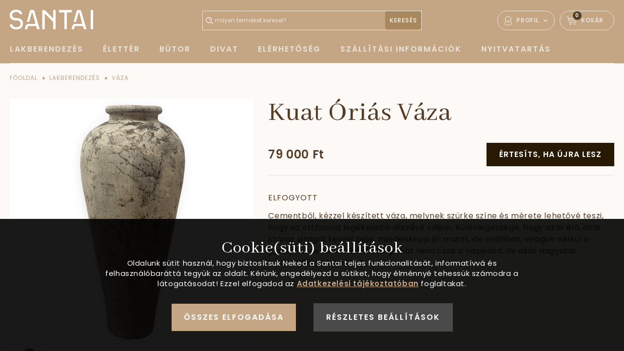

--- FILE ---
content_type: text/html; charset=utf-8
request_url: https://santai.hu/kuat-orias-vaza-556
body_size: 53313
content:

<!DOCTYPE html>
<html xmlns="http://www.w3.org/1999/xhtml" lang="hu">
    <head>
        <title>Kuat Óriás Váza | Santai Home&Living</title>
		
		<meta charset="UTF-8">
		<meta name="description" content="Váza: Kuat Óriás Váza">
		<meta name="copyright" content="Santai Home&Living">
		<meta name="robots" content="index, follow" 
		<meta name="content-type" content="text/html;" type="equiv">
		<meta name="viewport" content="width=device-width, initial-scale=1.0, minimum-scale=1.0, maximum-scale=1.0" />
		<meta name="format-detection" content="telephone=no" />
		<meta name="X-UA-Compatible" content="IE=edge, chrome=1" />
		<base href="https://santai.hu/">
<link rel="canonical" href="https://santai.hu/kuat-orias-vaza-556">			<meta content="hu_HU" property="og:locale">
			<meta content="Kuat Óriás Váza | Santai Home&Living " property="og:title">
			<meta content="Váza: Kuat Óriás Váza " property="og:description">
			<meta content="https://santai.hu" property="og:site_name"><meta content= "https://santai.hu/kuat-orias-vaza-556" property="og:url"><meta name="itemId" content="556"> 			<meta content="https://santai.hu/grafika/termekek/kuat-orias-vaza-snt-hw087.jpg" property="og:image">
			<link href="https://santai.hu/grafika/termekek/kuat-orias-vaza-snt-hw087.jpg" rel="image_src">
			<meta content="website" property="og:type"><!-- Google Tag Manager -->
<script>(function(w,d,s,l,i){w[l]=w[l]||[];w[l].push({'gtm.start':
new Date().getTime(),event:'gtm.js'});var f=d.getElementsByTagName(s)[0],
j=d.createElement(s),dl=l!='dataLayer'?'&l='+l:'';j.async=true;j.src=
'https://www.googletagmanager.com/gtm.js?id='+i+dl;f.parentNode.insertBefore(j,f);
})(window,document,'script','dataLayer','GTM-TQ9JH94');</script>
<!-- End Google Tag Manager -->		
		
		<link rel="apple-touch-icon" sizes="180x180" href="assets/img/favicon/apple-touch-icon.png">
		<link rel="icon" type="image/png" sizes="32x32" href="assets/img/favicon/favicon-32x32.png">
		<link rel="icon" type="image/png" sizes="16x16" href="assets/img/favicon/favicon-16x16.png">
		<link rel="manifest" href="assets/img/favicon/site.webmanifest">
		<link rel="mask-icon" href="assets/img/favicon/safari-pinned-tab.svg" color="#c4a584">
		<meta name="msapplication-TileColor" content="#c4a584">
		<meta name="theme-color" content="#c4a584">

		
		<link rel="preconnect" href="https://fonts.googleapis.com">
		<link rel="preconnect" href="https://fonts.gstatic.com" crossorigin>
		<link href="https://fonts.googleapis.com/css2?family=Abhaya+Libre:wght@400;600;700&family=Poppins:wght@400;600;700&display=swap" rel="stylesheet"> 
		
		
		<link rel="stylesheet" href="assets/css/product.css?ver=1.0.19" />
		
		<script src="https://code.jquery.com/jquery-3.3.1.min.js"></script>
		
	
		
	</head>
    <body class="product">
	
	<!-- Google Tag Manager (noscript) -->
<noscript><iframe src="https://www.googletagmanager.com/ns.html?id=GTM-TQ9JH94"
height="0" width="0" style="display:none;visibility:hidden"></iframe></noscript>
<!-- End Google Tag Manager (noscript) -->
		<header class="main-header">
								<div class="middle">
				<div class="content-width wide-content">
					<div class="logo-outer">
						<a href="javascript:void(0)" class="mobile-menu-btn" data-purpose="mobile-menu-button">
							<svg class="icon mobile-menu-icon"><use xlink:href="#mobile-menu-icon" /></svg>
						</a>
						<a href="https://santai.hu" class="logo">
							<img src="assets/img/svg/santai-logo2.png" alt="Santai Home&Living" class="desktop" width="171"/>
							<span class="mobile">
								<img src="assets/img/svg/santai-logo2.png" alt="Santai Home&Living" width="150" />
							</span>
						</a>
					</div>
							<div class="profil-outer">
			<div class="item profil-item  has-submenu">
				<svg class="icon profile-icon"><use xlink:href="#profile-icon" /></svg>
				<span class="text">
					Profil
				</span>
				<svg class="icon arrow-down"><use xlink:href="#arrow-down" /></svg>
							<ul class="submenu">
				<li>
					<a href="login"  rel="nofollow">bejelentkezés</a>
				</li>
				<li>
					<a href="ugyfel-regisztracio" rel="nofollow">regisztráció</a>
				</li>
				<li>
					<a href="elfelejtett-jelszo" rel="nofollow">elfelejtett jelszó</a>
				</li>
			</ul>
						</div>

			<a  class="item cart-item" href="kosaram">
				<svg class="icon cart-icon"><use xlink:href="#cart-icon" /></svg>
				<span class="text">
					Kosár
				</span>
				<span class="counter hcounter">
					0				</span>
			</a>
		</div>
				<div class="search-outer" data-purpose="search-container">
			<form action="?" type="get" />
				<input type="text" name="q" placeholder="milyen terméket keresel?" class="field" data-purpose="search-field" />
				<button type="submit" class="button">
					<span class="text">keresés</span>
					<svg class="icon search-icon"><use xlink:href="#search-icon" /></svg>
				</button>
			</form>
		</div>
						</div>
			</div>
			<div class="bottom">
				<div class="content-width wide-content">
					<nav>
						<ul>
							             <li class="has-submenu" data-purpose="submenu-to-clone">
			 <a href="lakberendezes-45" class="main-menu-item">					   <span class="text">Lakberendezés</span>
				 </a>
				<div class="submenu header-submenu">
					<div class="submenu-inner">
						<ul>									<li id="ct_68" class="ctree"><a class="has-children" href="alomfogo-68" title="Álomfogó"> Álomfogó</a>
										<div class="children-outer ct_68"> 				<div class="inner">
					<div class="">
						<ul>						</ul>
						<div class="product-labels">
							
							
						</div>
					</div>
					<div class="right-content">
						<img src="grafika/images/category/santai-alomfogo-1.jpg" alt=""/>
					</div>
				</div> </div>
									</li>									<li id="ct_49" class="ctree"><a class="has-children" href="asztali-disz-49" title="Asztali dísz"> Asztali dísz</a>
										<div class="children-outer ct_49"> 				<div class="inner">
					<div class="">
						<ul>						</ul>
						<div class="product-labels">
							
							
						</div>
					</div>
					<div class="right-content">
						<img src="grafika/images/category/santai-asztali-disz-4.jpg" alt=""/>
					</div>
				</div> </div>
									</li>									<li id="ct_69" class="ctree"><a class="has-children" href="diszdoboz-69" title="Díszdoboz"> Díszdoboz</a>
										<div class="children-outer ct_69"> 				<div class="inner">
					<div class="">
						<ul>						</ul>
						<div class="product-labels">
							
							
						</div>
					</div>
					<div class="right-content">
						<img src="grafika/images/category/santai-diszdoboz-2.jpg" alt=""/>
					</div>
				</div> </div>
									</li>									<li id="ct_52" class="ctree"><a class="has-children" href="diszparna-52" title="Díszpárna"> Díszpárna</a>
										<div class="children-outer ct_52"> 				<div class="inner">
					<div class="">
						<ul>						</ul>
						<div class="product-labels">
							
							
						</div>
					</div>
					<div class="right-content">
						<img src="grafika/images/category/santai-diszparna-3.jpg" alt=""/>
					</div>
				</div> </div>
									</li>									<li id="ct_48" class="ctree"><a class="has-children" href="falidisz-48" title="Fali dísz"> Fali dísz</a>
										<div class="children-outer ct_48"> 				<div class="inner">
					<div class="">
						<ul>						</ul>
						<div class="product-labels">
							
							
						</div>
					</div>
					<div class="right-content">
						<img src="grafika/images/category/santai-fali-disz-3.jpg" alt=""/>
					</div>
				</div> </div>
									</li>									<li id="ct_46" class="ctree"><a class="has-children" href="gyertyatarto-mecsestarto-46" title="Gyertyatartó, Mécsestartó, Füstölő"> Gyertyatartó, Mécsestartó</a>
										<div class="children-outer ct_46"> 				<div class="inner">
					<div class="">
						<ul>						</ul>
						<div class="product-labels">
							
							
						</div>
					</div>
					<div class="right-content">
						<img src="grafika/images/category/santai-gyertyatarto-1.jpg" alt=""/>
					</div>
				</div> </div>
									</li>									<li id="ct_81" class="ctree"><a class="has-children" href="imazaszlo-81" title="Imazászló"> Imazászló</a>
										<div class="children-outer ct_81"> 				<div class="inner">
					<div class="">
						<ul>						</ul>
						<div class="product-labels">
							
							
						</div>
					</div>
					<div class="right-content">
						<img src="grafika/images/category/santai-imazaszlo.jpg" alt=""/>
					</div>
				</div> </div>
									</li>									<li id="ct_66" class="ctree"><a class="has-children" href="karacsonyi-dekoracio-66" title="Karácsonyi dekoráció"> Karácsonyi dekoráció</a>
										<div class="children-outer ct_66"> 				<div class="inner">
					<div class="">
						<ul>						</ul>
						<div class="product-labels">
							
							
						</div>
					</div>
					<div class="right-content">
						<img src="grafika/images/category/santai-karacsonyi-dekoracio-1.jpg" alt=""/>
					</div>
				</div> </div>
									</li>									<li id="ct_63" class="ctree"><a class="has-children" href="lakaskiegeszito-63" title="Lakáskiegészítő"> Lakáskiegészítő</a>
										<div class="children-outer ct_63"> 				<div class="inner">
					<div class="">
						<ul>						</ul>
						<div class="product-labels">
							
							
						</div>
					</div>
					<div class="right-content">
						<img src="grafika/images/category/santai-lakaskiegeszito-1.jpg" alt=""/>
					</div>
				</div> </div>
									</li>									<li id="ct_61" class="ctree"><a class="has-children" href="lampa-61" title="Lámpa"> Lámpa</a>
										<div class="children-outer ct_61"> 				<div class="inner">
					<div class="">
						<ul>						</ul>
						<div class="product-labels">
							
							
						</div>
					</div>
					<div class="right-content">
						<img src="grafika/images/category/santai-vilagitas-lampa-3.jpg" alt=""/>
					</div>
				</div> </div>
									</li>									<li id="ct_74" class="ctree"><a class="has-children" href="makrame-74" title="Makramé"> Makramé</a>
										<div class="children-outer ct_74"> 				<div class="inner">
					<div class="">
						<ul>						</ul>
						<div class="product-labels">
							
							
						</div>
					</div>
					<div class="right-content">
						<img src="grafika/images/category/santai-makrame.jpg" alt=""/>
					</div>
				</div> </div>
									</li>									<li id="ct_80" class="ctree"><a class="has-children" href="marfy-gabriella-festomuvesz-80" title="Márfy Gabriella Festőművész"> Márfy Gabriella Festőművész</a>
										<div class="children-outer ct_80"> 				<div class="inner">
					<div class="">
						<ul>						</ul>
						<div class="product-labels">
							
							
						</div>
					</div>
					<div class="right-content">
						<img src="grafika/termekek/nyugodt-buddha-olajfestmeny-tolgyfa-marfy001.jpg" alt=""/>
					</div>
				</div> </div>
									</li>									<li id="ct_50" class="ctree"><a class="has-children" href="szelcsengo-50" title="Szélcsengő"> Szélcsengő</a>
										<div class="children-outer ct_50"> 				<div class="inner">
					<div class="">
						<ul>						</ul>
						<div class="product-labels">
							
							
						</div>
					</div>
					<div class="right-content">
						<img src="grafika/images/category/santai-szelcsengo-2.jpg" alt=""/>
					</div>
				</div> </div>
									</li>									<li id="ct_47" class="ctree"><a class="has-children" href="szobor-47" title="Szobor"> Szobor</a>
										<div class="children-outer ct_47"> 				<div class="inner">
					<div class="">
						<ul>						</ul>
						<div class="product-labels">
							
							
						</div>
					</div>
					<div class="right-content">
						<img src="grafika/images/category/santai-szobor-4.jpg" alt=""/>
					</div>
				</div> </div>
									</li>									<li id="ct_51" class="ctree"><a class="has-children" href="tarolo-kosar-51" title="Tároló kosár"> Tároló kosár</a>
										<div class="children-outer ct_51"> 				<div class="inner">
					<div class="">
						<ul>						</ul>
						<div class="product-labels">
							
							
						</div>
					</div>
					<div class="right-content">
						<img src="grafika/images/category/tarolo-kosar-4.jpg" alt=""/>
					</div>
				</div> </div>
									</li>									<li id="ct_53" class="ctree"><a class="has-children" href="tukor-53" title="Tükör"> Tükör</a>
										<div class="children-outer ct_53"> 				<div class="inner">
					<div class="">
						<ul>						</ul>
						<div class="product-labels">
							
							
						</div>
					</div>
					<div class="right-content">
						<img src="grafika/images/category/santai-tukor-3.jpg" alt=""/>
					</div>
				</div> </div>
									</li>									<li id="ct_64" class="ctree"><a class="has-children" href="vaza-64" title="Váza"> Váza</a>
										<div class="children-outer ct_64"> 				<div class="inner">
					<div class="">
						<ul>						</ul>
						<div class="product-labels">
							
							
						</div>
					</div>
					<div class="right-content">
						<img src="grafika/images/category/santai-vaza-3.jpg" alt=""/>
					</div>
				</div> </div>
									</li>						</ul>
					</div>
				</div>
			</li>             <li class="has-submenu" data-purpose="submenu-to-clone">
			 <a href="eletter-37" class="main-menu-item">					   <span class="text">Élettér</span>
				 </a>
				<div class="submenu header-submenu">
					<div class="submenu-inner">
						<ul>									<li id="ct_85" class="ctree"><a class="has-children" href="enido-85" title="Énidő"> Énidő</a>
										<div class="children-outer ct_85"> 				<div class="inner">
					<div class="left-content">
						<ul><li><a href="naphold-rendszer-89" title="NapHold RendSzer">NapHold RendSzer</a></li><li><a href="spiritualitas-90" title="Spiritualitás">Spiritualitás</a></li>						</ul>
						<div class="product-labels">
							
							<a href="ujdonsagok?pcat_id=85" class="label newness">új</a>
						</div>
					</div>
					<div class="right-content">
						
					</div>
				</div> </div>
									</li>									<li id="ct_43" class="ctree"><a class="has-children" href="furdo-43" title="Fürdő"> Fürdő</a>
										<div class="children-outer ct_43"> 				<div class="inner">
					<div class="">
						<ul>						</ul>
						<div class="product-labels">
							
							
						</div>
					</div>
					<div class="right-content">
						<img src="grafika/category/santai-furdo.jpg" alt=""/>
					</div>
				</div> </div>
									</li>									<li id="ct_88" class="ctree"><a class="has-children" href="joga-88" title="Jóga"> Jóga</a>
										<div class="children-outer ct_88"> 				<div class="inner">
					<div class="">
						<ul>						</ul>
						<div class="product-labels">
							
							
						</div>
					</div>
					<div class="right-content">
						
					</div>
				</div> </div>
									</li>									<li id="ct_84" class="ctree"><a class="has-children" href="kert-84" title="Kert"> Kert</a>
										<div class="children-outer ct_84"> 				<div class="inner">
					<div class="">
						<ul>						</ul>
						<div class="product-labels">
							
							
						</div>
					</div>
					<div class="right-content">
						<img src="grafika/images/category/santai-kert.jpg" alt=""/>
					</div>
				</div> </div>
									</li>									<li id="ct_38" class="ctree"><a class="has-children" href="konyha-38" title="Konyha lakberendezés, konyhai kiegészítők"> Konyha</a>
										<div class="children-outer ct_38"> 				<div class="inner">
					<div class="left-content">
						<ul><li><a href="asztal-58" title="Asztal">Asztal</a></li><li><a href="evoeszkoz-40" title="Evőeszköz">Evőeszköz</a></li><li><a href="konyhai-kiegeszitok-62" title="Konyhai kiegészítők">Konyhai kiegészítők</a></li><li><a href="szek-57" title="Szék">Szék</a></li><li><a href="szekreny-55" title="Szekrény">Szekrény</a></li><li><a href="tal-39" title="Tálak, edények">Tál</a></li><li><a href="vagodeszka-41" title="Vágódeszka">Vágódeszka</a></li>						</ul>
						<div class="product-labels">
							
							
						</div>
					</div>
					<div class="right-content">
						<img src="grafika/category/santai-konyha.jpg" alt="Tál"/>
					</div>
				</div> </div>
									</li>									<li id="ct_42" class="ctree"><a class="has-children" href="nappali-42" title="Nappali"> Nappali</a>
										<div class="children-outer ct_42"> 				<div class="inner">
					<div class="left-content">
						<ul><li><a href="asztal-58" title="Asztal">Asztal</a></li><li><a href="fogas-65" title="Fogas">Fogas</a></li><li><a href="fotel-60" title="Fotel">Fotel</a></li><li><a href="komod-56" title="Komód">Komód</a></li><li><a href="szek-57" title="Szék">Szék</a></li><li><a href="szekreny-55" title="Szekrény">Szekrény</a></li><li><a href="szonyeg-59" title="Szőnyeg">Szőnyeg</a></li>						</ul>
						<div class="product-labels">
							
							
						</div>
					</div>
					<div class="right-content">
						<img src="grafika/category/santai-nappali.jpg" alt="Szekrény"/>
					</div>
				</div> </div>
									</li>						</ul>
					</div>
				</div>
			</li>             <li class="has-submenu" data-purpose="submenu-to-clone">
			 <a href="butor-54" class="main-menu-item">					   <span class="text">Bútor</span>
				 </a>
				<div class="submenu header-submenu">
					<div class="submenu-inner">
						<ul>									<li id="ct_67" class="ctree"><a class="has-children" href="agy-67" title="Ágy"> Ágy</a>
										<div class="children-outer ct_67"> 				<div class="inner">
					<div class="">
						<ul>						</ul>
						<div class="product-labels">
							
							
						</div>
					</div>
					<div class="right-content">
						<img src="grafika/images/category/santai-agy-1.jpg" alt=""/>
					</div>
				</div> </div>
									</li>									<li id="ct_58" class="ctree"><a class="has-children" href="asztal-58" title="Asztal"> Asztal</a>
										<div class="children-outer ct_58"> 				<div class="inner">
					<div class="">
						<ul>						</ul>
						<div class="product-labels">
							
							
						</div>
					</div>
					<div class="right-content">
						<img src="grafika/images/category/santai-asztal-1.jpg" alt=""/>
					</div>
				</div> </div>
									</li>									<li id="ct_65" class="ctree"><a class="has-children" href="fogas-65" title="Fogas"> Fogas</a>
										<div class="children-outer ct_65"> 				<div class="inner">
					<div class="">
						<ul>						</ul>
						<div class="product-labels">
							
							
						</div>
					</div>
					<div class="right-content">
						<img src="grafika/images/category/santai-fogas.jpg" alt=""/>
					</div>
				</div> </div>
									</li>									<li id="ct_60" class="ctree"><a class="has-children" href="fotel-60" title="Fotel"> Fotel</a>
										<div class="children-outer ct_60"> 				<div class="inner">
					<div class="">
						<ul>						</ul>
						<div class="product-labels">
							
							
						</div>
					</div>
					<div class="right-content">
						<img src="grafika/images/category/santai-fotel.jpg" alt=""/>
					</div>
				</div> </div>
									</li>									<li id="ct_56" class="ctree"><a class="has-children" href="komod-56" title="Komód"> Komód</a>
										<div class="children-outer ct_56"> 				<div class="inner">
					<div class="">
						<ul>						</ul>
						<div class="product-labels">
							
							
						</div>
					</div>
					<div class="right-content">
						<img src="grafika/images/category/santai-komod-1.jpg" alt=""/>
					</div>
				</div> </div>
									</li>									<li id="ct_78" class="ctree"><a class="has-children" href="orias-butor-78" title="Óriás Bútor"> Óriás Bútor</a>
										<div class="children-outer ct_78"> 				<div class="inner">
					<div class="">
						<ul>						</ul>
						<div class="product-labels">
							
							
						</div>
					</div>
					<div class="right-content">
						<img src="grafika/images/category/santai-orias-butor-1.jpg" alt=""/>
					</div>
				</div> </div>
									</li>									<li id="ct_57" class="ctree"><a class="has-children" href="szek-57" title="Szék"> Szék</a>
										<div class="children-outer ct_57"> 				<div class="inner">
					<div class="">
						<ul>						</ul>
						<div class="product-labels">
							
							
						</div>
					</div>
					<div class="right-content">
						<img src="grafika/images/category/santai-szek-1.jpg" alt=""/>
					</div>
				</div> </div>
									</li>									<li id="ct_55" class="ctree"><a class="has-children" href="szekreny-55" title="Szekrény"> Szekrény</a>
										<div class="children-outer ct_55"> 				<div class="inner">
					<div class="">
						<ul>						</ul>
						<div class="product-labels">
							
							
						</div>
					</div>
					<div class="right-content">
						<img src="grafika/images/category/santai-szekreny-1.jpg" alt=""/>
					</div>
				</div> </div>
									</li>									<li id="ct_59" class="ctree"><a class="has-children" href="szonyeg-59" title="Szőnyeg"> Szőnyeg</a>
										<div class="children-outer ct_59"> 				<div class="inner">
					<div class="">
						<ul>						</ul>
						<div class="product-labels">
							
							
						</div>
					</div>
					<div class="right-content">
						<img src="grafika/images/category/santai-szonyeg-1.jpg" alt=""/>
					</div>
				</div> </div>
									</li>						</ul>
					</div>
				</div>
			</li>             <li class="has-submenu" data-purpose="submenu-to-clone">
			 <a href="divat-70" class="main-menu-item">					   <span class="text">Divat</span>
				 </a>
				<div class="submenu header-submenu">
					<div class="submenu-inner">
						<ul>									<li id="ct_71" class="ctree"><a class="has-children" href="ekszer-71" title="Ékszer"> Ékszer</a>
										<div class="children-outer ct_71"> 				<div class="inner">
					<div class="left-content">
						<ul><li><a href="fulbevalo-es-gyuru-83" title="Fülbevaló és Gyűrű">Fülbevaló és Gyűrű</a></li><li><a href="karkoto-72" title="Karkötő">Karkötő</a></li><li><a href="kulcstarto-73" title="Kulcstartó">Kulcstartó</a></li><li><a href="nyaklanc-75" title="Nyaklánc">Nyaklánc</a></li>						</ul>
						<div class="product-labels">
							
							<a href="ujdonsagok?pcat_id=71" class="label newness">új</a>
						</div>
					</div>
					<div class="right-content">
						<img src="grafika/images/category/santai-ekszerek.jpg" alt="Karkötő"/>
					</div>
				</div> </div>
									</li>									<li id="ct_87" class="ctree"><a class="has-children" href="hajdisz-87" title="Hajdíszek és Kiegészítők"> Hajdísz</a>
										<div class="children-outer ct_87"> 				<div class="inner">
					<div class="">
						<ul>						</ul>
						<div class="product-labels">
							
							
						</div>
					</div>
					<div class="right-content">
						<img src="grafika/images/category/tirta-gangga-frangepani-viragos-hajcsat-menukep1.jpg" alt=""/>
					</div>
				</div> </div>
									</li>									<li id="ct_79" class="ctree"><a class="has-children" href="notesz-79" title="Notesz"> Notesz</a>
										<div class="children-outer ct_79"> 				<div class="inner">
					<div class="">
						<ul>						</ul>
						<div class="product-labels">
							
							
						</div>
					</div>
					<div class="right-content">
						<img src="grafika/termekek/harmonia-lila-notesz-snt-nb004.jpg" alt=""/>
					</div>
				</div> </div>
									</li>									<li id="ct_76" class="ctree"><a class="has-children" href="ov-76" title="Öv"> Öv</a>
										<div class="children-outer ct_76"> 				<div class="inner">
					<div class="">
						<ul>						</ul>
						<div class="product-labels">
							
							
						</div>
					</div>
					<div class="right-content">
						<img src="grafika/images/category/santai-ovek.jpg" alt=""/>
					</div>
				</div> </div>
									</li>									<li id="ct_82" class="ctree"><a class="has-children" href="sarong-strandkendo-82" title="Sarong - Szarong - Csodaszép, hatalmas méretű nyári strandkendő"> Sarong - Strandkendő</a>
										<div class="children-outer ct_82"> 				<div class="inner">
					<div class="">
						<ul>						</ul>
						<div class="product-labels">
							
							
						</div>
					</div>
					<div class="right-content">
						<img src="grafika/termekek/strandkendo-mandala-minta-sarong-vilagoskek-alapon-bali-74009-1.jpg" alt=""/>
					</div>
				</div> </div>
									</li>									<li id="ct_77" class="ctree"><a class="has-children" href="taska-77" title="Nyári Táska Akció"> Táska</a>
										<div class="children-outer ct_77"> 				<div class="inner">
					<div class="">
						<ul>						</ul>
						<div class="product-labels">
							
							
						</div>
					</div>
					<div class="right-content">
						<img src="grafika/images/category/santai-taskak (1).jpg" alt=""/>
					</div>
				</div> </div>
									</li>						</ul>
					</div>
				</div>
			</li>				<li>
					<a href="elerhetoseg" title="Elérhetőség" class="main-menu-item">
						<span class="text">Elérhetőség</span>
					</a>
				</li>				<li>
					<a href="szallitasi-informaciok" title="Szállítási információk" class="main-menu-item">
						<span class="text">Szállítási információk</span>
					</a>
				</li>				<li>
					<a href="nyitvatartas" title="Nyitvatartás" class="main-menu-item">
						<span class="text">Nyitvatartás</span>
					</a>
				</li>                     
						</ul>
					</nav>
				</div>
			</div>
			 <div class="fix-content">
				<div class="inner">
					<div class="left-content" data-purpose="submenu-clone-target">
						<a href="javascript:void(0)" class="menu-icon-outer">
							<span class="icon">
								<span class="line"></span>
							</span>
						</a>
						<a href="javascript:void(0)" class="mobile-menu-btn" data-purpose="mobile-menu-button">
							<svg class="icon mobile-menu-icon"><use xlink:href="#mobile-menu-icon" /></svg>
						</a>
						<a href="https://santai.hu">
							<img src="assets/img/svg/santai-logo2.png" alt="Santai Home&Living" width="125" />
						</a>
					</div>
							<div class="profil-outer">
			<div class="item profil-item  has-submenu">
				<svg class="icon profile-icon"><use xlink:href="#profile-icon" /></svg>
				<span class="text">
					Profil
				</span>
				<svg class="icon arrow-down"><use xlink:href="#arrow-down" /></svg>
							<ul class="submenu">
				<li>
					<a href="login"  rel="nofollow">bejelentkezés</a>
				</li>
				<li>
					<a href="ugyfel-regisztracio" rel="nofollow">regisztráció</a>
				</li>
				<li>
					<a href="elfelejtett-jelszo" rel="nofollow">elfelejtett jelszó</a>
				</li>
			</ul>
						</div>

			<a  class="item cart-item" href="kosaram">
				<svg class="icon cart-icon"><use xlink:href="#cart-icon" /></svg>
				<span class="text">
					Kosár
				</span>
				<span class="counter hcounter">
					0				</span>
			</a>
		</div>
				<div class="search-outer" data-purpose="search-container">
			<form action="?" type="get" />
				<input type="text" name="q" placeholder="milyen terméket keresel?" class="field" data-purpose="search-field" />
				<button type="submit" class="button">
					<span class="text">keresés</span>
					<svg class="icon search-icon"><use xlink:href="#search-icon" /></svg>
				</button>
			</form>
		</div>
						</div>
			</div>
		</header>

					<script>
			window.dataLayer = window.dataLayer || [];
			dataLayer.push({
				'event': 'ViewContent',
				'productId': '556',
				'productName': 'Kuat Óriás Váza',
				'productCategory': 'Lakberendezés/Váza',
				'productPrice': '79000',
			});
		</script>
					
		<main class="product-page">
		<div class="content-width wide-content">
			<div itemscope itemtype="http://schema.org/Product">
			
				<meta itemprop="category" content="Lakberendezés/Váza" >
				<meta itemprop="sku" content="snt-hw087" >
<div class="breadcrumb" itemscope itemtype="https://schema.org/BreadcrumbList"><span class="hua" itemprop="itemListElement" itemscope itemtype="https://schema.org/ListItem">
                    <a itemprop="item" href="" class="breadcrumb-item "><span itemprop="name">Főoldal</span></a>
					<meta itemprop="position" content="1" />
                </span><span class="separator "><svg class="icon breadcrumb-separator"><use xlink:href="#breadcrumb-separator" /></svg></span><span class="hua" itemprop="itemListElement" itemscope itemtype="https://schema.org/ListItem">
                    <a itemprop="item" href="lakberendezes-45" class="breadcrumb-item last-but-one"><span itemprop="name">Lakberendezés</span></a>
					<meta itemprop="position" content="2" />
                </span><span class="separator last-but-one"><svg class="icon breadcrumb-separator"><use xlink:href="#breadcrumb-separator" /></svg></span><span class="hua" itemprop="itemListElement" itemscope itemtype="https://schema.org/ListItem">
                    <a itemprop="item" href="vaza-64" class="breadcrumb-item last-but-one"><span itemprop="name">Váza</span></a>
					<meta itemprop="position" content="3" />
                </span></div>			    <div class="product-top-content">
					<div class="gallery-content">
						<div class="product-labels">
													</div>
						<div class="preview-outer">
							<a href="grafika/termekek/lrgbwh/kuat-orias-vaza-snt-hw087.jpg" class="swipebox" title="Kuat Óriás Váza">
								<img src="grafika/termekek/lrgbwh/kuat-orias-vaza-snt-hw087.jpg" data-purpose="preview-image" alt="Kuat Óriás Váza" itemprop="image" />
							</a>
						</div>
						<div class="thumbnail-content">
							<ul id="thumbnailSlider" class="thumbnail-list" data-from-width="768">
														
				<li class="thumbnail-item">
					<div class="slider-background" style="display:none;background-image:url('grafika/termekek/lrgbwh/kuat-orias-vaza-snt-hw087.jpg')" ></div>
					<img src="grafika/termekek/smlbwh/kuat-orias-vaza-snt-hw087.jpg" data-purpose="thumbnail-image" data-preview-image="grafika/termekek/lrgbwh/kuat-orias-vaza-snt-hw087.jpg" alt="Kuat Óriás Váza" />
				</li>
                       
							</ul>
						</div>
					</div>

					<div class="right-content">
						<h1 itemprop="name" class="xlarge">Kuat Óriás Váza</h1>
						<div itemprop="offers" itemscope itemtype="http://schema.org/Offer">
							<div class="product-price" >
								<link itemprop="url" href="https://santai.hu/kuat-orias-vaza-556" />											<div class="top-row">
			<div class="price-content">
				<div class="price-outer">
						<div class="price">79 000 Ft</div></div>			</div>
		
			<div class="form-content">
				<span class="button clml-button" data-purpose="call-me-later" data-product-name="Kuat Óriás Váza"  data-product-price="79000"  id="556">Értesíts, ha újra lesz</span>			</div>
			
		</div>
		<meta itemprop="price" content="79000" >
		<meta itemprop="priceCurrency" content="Ft" >
						
							</div>
							<div class="middle-row">
								<div class="stock-info pre-order">elfogyott</div><link itemprop="availability" href="http://schema.org/PreOrder" />								<div class="description">
									Cementből, kézzel készített váza, melynek szürke színe és mérete lehetővé teszi, hogy az otthonod legékesebb díszévé váljon. Különlegessége, hogy akár élő, akár száraz virágot teszel bele, mindenképp jól mutat, de önállóan, virágok nélkül is gyönyörű dekorációként szolgálhat nem csak a nappalid, de akár nagyobb fürdőszobád számára is. 								</div>
										
							</div>
						</div>
						
						<div class="bottom-row ">
													</div>
							
						<span class="category hidden">Váza</span>
					</div>
				</div>
			</div> <!--schema-->
			
				<section class="special-section">
        <div class="content-width wide-content">
            <div class="special-content">
				<div class="spec-item" >
					<span class="icon">
						<img src="grafika/images/category/icon/felszabadultsag.svg" alt="Felszabadultság" />
					</span>
					<span class="text">A termék energiája a felszabadult élethez járul hozzá</span>
				</div>
				
				<div class="spec-item" >
					<span class="icon">
						<img src="grafika/images/category/icon/gondoskodas.svg" alt="Kiemelkedő gondosság" />
					</span>
					<span class="text">Kiemelkedő gondossággal készült és jut el otthonodba</span>
				</div>
				
				<div class="spec-item" >
					<span class="icon">
						<img src="grafika/images/category/icon/harmonia.svg" alt="Harmónia" />
					</span>
					<span class="text">Harmónikus és könnyen társítható más bútorokhoz</span>
				</div>
			</div>
        </div>
    </section>
	
	
				
							<div class="product-middle-content">
					<div class="tab-header">
						<a href="javascript:void(0)" class="tab-item hidden" data-purpose="product-tab-header" data-type="details">Részletek</a>
						<a href="javascript:void(0)" class="tab-item selected" data-purpose="product-tab-header" data-type="params">Jellemzők</a>
												<a href="javascript:void(0)" class="tab-item" data-purpose="product-tab-header" data-type="shipping">Szállítás</a>
					</div>
					<div class="tab-contents-outer">
						<div class="tab-content hidden" data-purpose="product-tab-content" data-type="details">
													</div>
						<div class="tab-content selected" data-purpose="product-tab-content" data-type="params">
							<p itemprop="description">Színe: szürke. </p><p itemprop="description">Mérete: magasság 102 cm, szélesség 45 cm. A váza (száj) nyílásának átmérője: 18 cm. </p><p itemprop="description">Anyaga: cement. </p><p class='term_resz'>A termék csomagolási mérete: 45.0 cm x 45.0 cm x 102.0 cm </p>							<p itemprop="sku">Cikkszám: snt-hw087</p>
								<p class="term_resz">A termék <b>törékeny</b>, ezért csak személyesen tudod átvenni mintaboltunkban. </p>						</div>
						<div class="tab-content" data-purpose="product-tab-content" data-type="shipping">
							
<p class="term_resz">A termék <b>törékeny</b>, ezért csak személyesen tudod átvenni mintaboltunkban. </p>						</div>
											</div>
					
					
					<div class="social-share-row">
						<a href="http://www.facebook.com/sharer.php?u=https://santai.hu/kuat-orias-vaza-556" target="_blank" class="share-item facebook">
							<svg class="icon facebook-share-icon"><use xlink:href="#facebook-share-icon" /></svg>
						</a>
						<a href="jhttp://twitter.com/share?url=https://santai.hu/kuat-orias-vaza-556&text=Kuat Óriás Váza&hashtags=santai" target="_blank" class="share-item twitter">
							<svg class="icon twitter-share-icon"><use xlink:href="#twitter-share-icon" /></svg>
						</a>
						<a href="https://pinterest.com/pin/create/button/?url=https://santai.hu/kuat-orias-vaza-556&media=$pict&description=Kuat Óriás Váza" target="_blank"" class="share-item pinterest">
							<svg class="icon pinterest-share-icon"><use xlink:href="#pinterest-share-icon" /></svg>
						</a>
						<a href="mailto:?Subject=Santai Home&Living - Kuat Óriás Váza&Body=Kuat Óriás Váza https://santai.hu/kuat-orias-vaza-556" class="share-item mail">
							<svg class="icon mail-share-icon"><use xlink:href="#mail-share-icon" /></svg>
						</a>
					</div> 
				</div>
		</div>
		<section class="product-slider-section" id="categoryProductsSlider">
			<div class="content-width wide-content">
				<h2>További termékek az Váza kategóriában</h2>
			</div>
			 <div class="product-slider-outer" data-purpose="slider-container">
	 <div class="pager-outer prev">
		<a href="javascript:void(0)" class="pager prev-pager" data-purpose="prev-pager">
			<svg class="icon slider-arrow-icon"><use xlink:href="#slider-arrow-icon" /></svg>
		</a>
	</div>
	<div class="pager-outer next">
		<a href="javascript:void(0)" class="pager next-pager" data-purpose="next-pager">
			<svg class="icon slider-arrow-icon"><use xlink:href="#slider-arrow-icon" /></svg>
		</a>
	</div>
		<div class="slider-container" data-purpose="slider-inner" data-type="">
		
			<div class="first-element">
				<span class="heading">Nézd meg a milyen termékek vannak még a kategóriában</span>
				<h3 class="large">Mi lesz otthonod következő ékköve?</h3>
				<span class="button-row">
					<a href="vaza-64">
						<span class="button">Körbenézek</span>
					</a>
				</span>
			</div>
	<a href="bulat-vaza-fekete-1046" title="snt-ker003-1-fekete" class="product-card">
		<span class="image-content">
			<span class="product-labels labels">
			</span>
				<img src="grafika/termekek/bulat-vaza-snt-ker003-fekete-osszes.jpg" alt="Bulat Váza - Fekete" />
		</span>
		<span class="text-content">
			<span class="name">Bulat Váza - Fekete</span>
							<span class="price-row">
					<span class="sell-price">39 000 Ft</span>				</span>
									<span class="button-row">
						<span class="button light big cart-button" data-purpose="add-to-cart" data-product-name="Bulat Váza - Fekete" data-product-price="39000"  id="1046" >kosárba</span>					</span>
						</span>
	</a>
	<a href="bias-tugal-keramia-viragvaza-fekete-917" title="snt-ker007-3-fekete" class="product-card">
		<span class="image-content">
			<span class="product-labels labels">
			</span>
				<img src="grafika/termekek/keramia-viragvaza-snt-ker007-3-fekete.jpg" alt="Bias Tugal Kerámia Virágváza - Fekete" />
		</span>
		<span class="text-content">
			<span class="name">Bias Tugal Kerámia Virágváza - Fekete</span>
							<span class="price-row">
					<span class="sell-price">4 900 Ft</span>				</span>
									<span class="button-row">
						<span class="button light big cart-button" data-purpose="add-to-cart" data-product-name="Bias Tugal Kerámia Virágváza - Fekete" data-product-price="4900"  id="917" >kosárba</span>					</span>
						</span>
	</a>
	<a href="yeh-leh-eletvirag-mintas-keramia-viragvaza-904" title="snt-hw533" class="product-card">
		<span class="image-content">
			<span class="product-labels labels">
			</span>
				<img src="grafika/termekek/fekete-viragvaza-feher-mintaval-snt-hw533.jpg" alt="Yeh Leh Életvirág Mintás Kerámia Virágváza" />
		</span>
		<span class="text-content">
			<span class="name">Yeh Leh Életvirág Mintás Kerámia Virágváza</span>
							<span class="price-row">
					<span class="sell-price">12 900 Ft</span>				</span>
									<span class="button-row">
						<span class="button light big cart-button" data-purpose="add-to-cart" data-product-name="Yeh Leh Életvirág Mintás Kerámia Virágváza" data-product-price="12900"  id="904" >kosárba</span>					</span>
						</span>
	</a>
	<a href="bulat-vaza-szurke-1050" title="snt-ker003-2-szurke" class="product-card">
		<span class="image-content">
			<span class="product-labels labels">
			</span>
				<img src="grafika/termekek/bulat-vaza-snt-ker003-szurke-osszes.jpg" alt="Bulat Váza - Szürke" />
		</span>
		<span class="text-content">
			<span class="name">Bulat Váza - Szürke</span>
							<span class="price-row">
					<span class="sell-price">49 000 Ft</span>				</span>
									<span class="button-row">
						<span class="button light big cart-button" data-purpose="add-to-cart" data-product-name="Bulat Váza - Szürke" data-product-price="49000"  id="1050" >kosárba</span>					</span>
						</span>
	</a>
	<a href="seruit-keramia-vaza-1576" title="snt-ker017" class="product-card">
		<span class="image-content">
			<span class="product-labels labels">
			</span>
				<img src="grafika/termekek/seruit-keramia-vaza-snt-ker017.jpg" alt="Seruit Kerámia Váza" />
		</span>
		<span class="text-content">
			<span class="name">Seruit Kerámia Váza</span>
							<span class="price-row">
					<span class="sell-price">5 900 Ft</span>				</span>
									<span class="button-row">
						<span class="button light big cart-button" data-purpose="add-to-cart" data-product-name="Seruit Kerámia Váza" data-product-price="5900"  id="1576" >kosárba</span>					</span>
						</span>
	</a>
	<a href="bulat-vaza-feher-1052" title="snt-ker003-1-feher" class="product-card">
		<span class="image-content">
			<span class="product-labels labels">
			</span>
				<img src="grafika/termekek/bulat-vaza-snt-ker003-feher-osszes.jpg" alt="Bulat Váza - Fehér" />
		</span>
		<span class="text-content">
			<span class="name">Bulat Váza - Fehér</span>
							<span class="price-row">
					<span class="sell-price">39 000 Ft</span>				</span>
									<span class="button-row">
						<span class="button light big cart-button" data-purpose="add-to-cart" data-product-name="Bulat Váza - Fehér" data-product-price="39000"  id="1052" >kosárba</span>					</span>
						</span>
	</a>
	<a href="denpasar-uveg-tal-fakeretben-293" title="snt-hw287" class="product-card">
		<span class="image-content">
			<span class="product-labels labels">
			</span>
				<img src="grafika/termekek/denpasar-uveg-tal-fakeretben-snt-hw287.jpg" alt="Denpasar Üveg Tál Fakeretben" />
		</span>
		<span class="text-content">
			<span class="name">Denpasar Üveg Tál Fakeretben</span>
							<span class="price-row">
					<span class="sell-price">15 900 Ft</span>				</span>
									<span class="button-row">
						<span class="button light big cart-button" data-purpose="add-to-cart" data-product-name="Denpasar Üveg Tál Fakeretben" data-product-price="15900"  id="293" >kosárba</span>					</span>
						</span>
	</a>
	<a href="geger-faragott-viragkaspo-894" title="snt-hw495-s" class="product-card">
		<span class="image-content">
			<span class="product-labels labels">
			</span>
				<img src="grafika/termekek/faragott-viragcserep-snt-hw495-s.jpg" alt="Geger Faragott Virágkaspó" />
		</span>
		<span class="text-content">
			<span class="name">Geger Faragott Virágkaspó</span>
							<span class="price-row">
					<span class="sell-price">14 900 Ft</span>				</span>
									<span class="button-row">
						<span class="button light big cart-button" data-purpose="add-to-cart" data-product-name="Geger Faragott Virágkaspó" data-product-price="14900"  id="894" >kosárba</span>					</span>
						</span>
	</a>
	<a href="denpasar-uveg-vaza-fatorzson-318" title="snt-hw800" class="product-card">
		<span class="image-content">
			<span class="product-labels labels">
			</span>
				<img src="grafika/termekek/denpasar-uveg-vaza-fatorzson-snt-hw800.jpg" alt="Denpasar Üveg Váza Fatörzsön" />
		</span>
		<span class="text-content">
			<span class="name">Denpasar Üveg Váza Fatörzsön</span>
							<span class="price-row">
					<span class="sell-price">13 900 Ft</span>				</span>
									<span class="button-row">
						<span class="button light big cart-button" data-purpose="add-to-cart" data-product-name="Denpasar Üveg Váza Fatörzsön" data-product-price="13900"  id="318" >kosárba</span>					</span>
						</span>
	</a>
	<a href="denpasar-uveg-vaza-fatorzson-szogletes-292" title="snt-hw286" class="product-card">
		<span class="image-content">
			<span class="product-labels labels">
			</span>
				<img src="grafika/termekek/denpasar-uveg-vaza-fatorzson-szogletes-snt-hw286.jpg" alt="Denpasar Üveg Váza Fatörzsön Szögletes" />
		</span>
		<span class="text-content">
			<span class="name">Denpasar Üveg Váza Fatörzsön Szögletes</span>
							<span class="price-row">
					<span class="sell-price">14 900 Ft</span>				</span>
									<span class="button-row">
						<span class="button light big cart-button" data-purpose="add-to-cart" data-product-name="Denpasar Üveg Váza Fatörzsön Szögletes" data-product-price="14900"  id="292" >kosárba</span>					</span>
						</span>
	</a>
	<a href="bulat-vaza-szurke-1049" title="snt-ker003-1-szurke" class="product-card">
		<span class="image-content">
			<span class="product-labels labels">
			</span>
				<img src="grafika/termekek/bulat-vaza-snt-ker003-szurke-osszes.jpg" alt="Bulat Váza - Szürke" />
		</span>
		<span class="text-content">
			<span class="name">Bulat Váza - Szürke</span>
							<span class="price-row">
					<span class="sell-price">39 000 Ft</span>				</span>
									<span class="button-row">
						<span class="button light big cart-button" data-purpose="add-to-cart" data-product-name="Bulat Váza - Szürke" data-product-price="39000"  id="1049" >kosárba</span>					</span>
						</span>
	</a>
	<a href="bias-tugal-keramia-viragvaza-zoldesszurke-918" title="snt-ker007-4-szurke" class="product-card">
		<span class="image-content">
			<span class="product-labels labels">
			</span>
				<img src="grafika/termekek/keramia-viragvaza-snt-ker007-4-szurke.jpg" alt="Bias Tugal Kerámia Virágváza - Zöldesszürke" />
		</span>
		<span class="text-content">
			<span class="name">Bias Tugal Kerámia Virágváza - Zöldesszürke</span>
							<span class="price-row">
					<span class="sell-price">4 900 Ft</span>				</span>
									<span class="button-row">
						<span class="button clml" data-purpose="call-me-later" data-product-name="Bias Tugal Kerámia Virágváza - Zöldesszürke"  data-product-price="4900"  id="918">Értesíts, ha újra lesz</span>					</span>
						</span>
	</a>
	
		</div>
					
			</div>
		</section>
	</main>
	<div class="notification-popup remodal" data-remodal-id="notification-remodal">
		<a href="javascript:void(0)" data-remodal-action="close" class="remodal-close-outer">
			<svg class="icon close-icon"><use xlink:href="#close-icon" /></svg>
		</a>
		<div class="notification-form-inner">
			<h2>Ezt a terméket szívesen megvásárolnám</h2>
			<div class="info">
				Add meg e-mail címed, és amint a termék raktáron lesz <strong>értesítést küldünk róla</strong>!
			</div>
			<form method="post" data-purpose="general-form" class="form-content" action="clml">
				<div class="row">
					<input class="field" type="text" name="name" id="notificationName" placeholder="neved*" />
				</div>
				<div class="row">
					<input class="field" type="text" name="email" id="notificationEmail" placeholder="e-mail címe*" />
				</div>
				<div class="row">
					<input class="field" type="text" name="quantity" id="notificationQuantity" placeholder="mennyiség" />
				</div>
				<div class="row">
					<input type="text" name="lastn" id="lastn" />
					<input type="hidden" name="tid" value="556" />
				</div>
				<div class="button-row">
					<button type="button" class="button big" data-purpose="send-button">
						küldés
					</button>
				</div>
			</form>
		</div>
	</div>	
	<script type="text/javascript">
		$(function(){
		  $('.timer').startTimer({
			onComplete: function(element){
				location.reload();
			}
		  });
		})
	</script>
	<script src="assets/js/jquery.simple.timer.js"></script>
	
	
	
	
	<div class="quantity-popup remodal" data-remodal-id="nostock-remodal">
		<a href="javascript:void(0)" data-remodal-action="close" class="remodal-close-outer">
			<svg class="icon close-icon"><use xlink:href="#close-icon" /></svg>
		</a>
		<div class="quantity-popup-inner">
			<h2>Ennyi termék nincs készleten :(</h2>
			<div class="info">
				<p class="nostock-msg"> </p>
			</div>
			<div class="buttons-row">
				<a href="javascript:void(0)" class="button confirm-button" data-purpose="confirm-button">
					igen
				</a>
				<a href="javascript:void(0)" class="button red cancel-button" data-purpose="cancel-button">
					nem
				</a>
			</div>
		</div>
	</div>   
	

<footer>
	
			<div class="top">
				<div class="content-width wide-content">
					<div class="newsletter-box">
						<div class="item">
							<h4 class="large">Csatlakozz az utazáshoz!</h4>
							<div class="">Iratkozz fel legfrissebb gondolatainkra és ne maradj le különleges ajánlatainkról sem! Az Adatvédelmi szabályzat szerint használjuk személyes adataidat.</div>
						</div>
						<div class="item button-news">
							<a href="javascript:void(0)" data-purpose="remodal-open" data-popup-target="newsletterRemodal" class="button white">Kérd ötletlevelünket</a>
						</div>
					</div>
				</div>
			</div>
			<div class="middle">
			<div class="content-width wide-content">
			<nav>    
                <div class="left-content accordion-lista" >
                    <div class="nav-box" >
                        <div class="">
                            <h4 class="large">Kövess, csatlakozz utunkhoz</h4>
                        </div>
                        
                    </div>
                    
                </div>
                <div class="right-content accordion-lista" >
                    <div class="nav-box" >
                        <div class="title" >
                            <span class="heading">Információ</span>
                        </div>
                        <ul>
                            <li><a href="aszf">ÁSZF</a></li>
							<li><a href="adatvedelem">Adatvédelem</a></li>
							<li><a href="szallitasi-informaciok">Szállítási információ</a></li>
							<li><a href="elerhetoseg" footer_title="Santai - Home & Living">Elérhetőség</a></li>
							<li><a href="nagykereskedelem">Nagykereskedelem</a></li>
							                        </ul>
                    </div>
                </div>
            </nav>
            <div class="contact-box"  itemscope itemtype="http://schema.org/LocalBusiness">
                <div class="heading">Elérhetőség</div>
                <div class="text-box">
                    <div class="name" itemprop="name">Balloon World Hungary Kft.</div>
                    <div class="text">
                        <span itemprop="postalCode">1037</span>
						<span itemprop="addressLocality">Budapest,</span>
						<meta itemprop="addressRegion" content="Budapest">
						<span itemprop="streetAddress">Bécsi út 267.</span>
                    </div>
                </div>
				<br/>
           

                <div class="contacts">
                    <div class="row">
                        <a href="tel:+3630093990">
                            <svg class="icon footer-phone-icon"><use xlink:href="#footer-phone-icon" /></svg>
                            <span class="text" itemprop="telephone">+36 (30) 093-9900</span>
                        </a>
                    </div>
                    <div class="row">
                        <a href="mailto:&#105;&#110;&#102;&#111;&#64;&#115;&#97;&#110;&#116;&#97;&#105;&#46;&#104;&#117;">
                            <svg class="icon footer-mail-icon"><use xlink:href="#footer-mail-icon" /></svg>
                            <span class="text">&#105;&#110;&#102;&#111;&#64;&#115;&#97;&#110;&#116;&#97;&#105;&#46;&#104;&#117;</span>
                        </a>
                    </div>
                    <div class="row">
                        <a href="https://www.facebook.com/santaihomeandliving" target="_blank">
                            <svg class="icon footer-fb-icon"><use xlink:href="#footer-fb-icon" /></svg>
                            <span class="text">santai</span>
							</a>
                    </div>
                </div>
				<meta itemprop="image" content="https://santai.hu/assets/img/svg/santai.svg">
				<meta itemprop="priceRange" content="Ft">
            </div>

            
        </div>
        <div class="clear"></div>
    </div>
	
	
    <div class="bottom">
        <div class="content-width wide-content">
            <div class="copyright">SANTAI © </div>
            <div class="payments">
                <span class="paypal-logo image-icon"><img src="assets/img/payments/paypal-logo.png" alt="PayPal" /></span>
                <a href="http://simplepartner.hu/PaymentService/Fizetesi_tajekoztato.pdf" target="_blank" class="simple image-icon">
                    <img src="assets/img/payments/simple.jpg" alt="SimplePay" />
                </a>
            </div>
            <div class="qualifications">
				                <a href="a-minositesben-reszesitette-a-balloon-world-ot-az-opten-kft-30" class="balloon image-icon"><img src="assets/img/qualifications/balloon-a.png" alt="'A' minősítésben jutalmazta a Balloon World-öt az Opten Kft."/></a>
            </div>
        </div>
    </div>
</footer>
		


<div class="mobile-menu-outer">
<nav class="mp-menu mp-covers mobile-menu" id="mobileMenu">
    <div class="profil-content">
        <div class="inner-content">
							<a href="login" class="login">
					<svg class="icon profile-icon"><use xlink:href="#profile-icon-white" /></svg>
					<span class="text">Belépés</span>
				</a>
			        </div>
        <a href="javascript:void(0)" class="mp-back close-menu-btn">
            <svg class="icon close-icon"><use xlink:href="#close-icon" /></svg>
        </a>
    </div>
    <div class="mp-level">
        <ul data-purpose="mobile-menu-categories-list">
            
        </ul>
        <div class="contact-box">
            <div class="row">
                <a href="tel:+36709074282">
                    <svg class="icon footer-phone-icon"><use xlink:href="#footer-phone-icon" /></svg>
                    <span class="text">06 70 907 4282</span>
                </a>
            </div>
            <div class="row">
                <a href="mailto:&#105;&#110;&#102;&#111;&#64;&#115;&#97;&#110;&#116;&#97;&#105;&#46;&#104;&#117;">
                    <svg class="icon footer-mail-icon"><use xlink:href="#footer-mail-icon" /></svg>
                    <span class="text">&#105;&#110;&#102;&#111;&#64;&#115;&#97;&#110;&#116;&#97;&#105;&#46;&#104;&#117;</span>
                </a>
            </div>
            <div class="row">
                <a href="https://www.facebook.com/santai/" target="_blank">
                    <svg class="icon footer-fb-icon"><use xlink:href="#footer-fb-icon" /></svg>
                    <span class="text">santai</span>
                </a>
            </div>
        </div>
    </div>
</nav>
</div>
<script>var mobileMenuCategories = [{"name": "Lakberendezés", "link": "lakberendezes-45",	"children": [									{"name": "Álomfogó",	"link": "alomfogo-68", "children": [  ]},									{"name": "Asztali dísz",	"link": "asztali-disz-49", "children": [  ]},									{"name": "Díszdoboz",	"link": "diszdoboz-69", "children": [  ]},									{"name": "Díszpárna",	"link": "diszparna-52", "children": [  ]},									{"name": "Fali dísz",	"link": "falidisz-48", "children": [  ]},									{"name": "Gyertyatartó, Mécsestartó",	"link": "gyertyatarto-mecsestarto-46", "children": [  ]},									{"name": "Imazászló",	"link": "imazaszlo-81", "children": [  ]},									{"name": "Karácsonyi dekoráció",	"link": "karacsonyi-dekoracio-66", "children": [  ]},									{"name": "Lakáskiegészítő",	"link": "lakaskiegeszito-63", "children": [  ]},									{"name": "Lámpa",	"link": "lampa-61", "children": [  ]},									{"name": "Makramé",	"link": "makrame-74", "children": [  ]},									{"name": "Márfy Gabriella Festőművész",	"link": "marfy-gabriella-festomuvesz-80", "children": [  ]},									{"name": "Szélcsengő",	"link": "szelcsengo-50", "children": [  ]},									{"name": "Szobor",	"link": "szobor-47", "children": [  ]},									{"name": "Tároló kosár",	"link": "tarolo-kosar-51", "children": [  ]},									{"name": "Tükör",	"link": "tukor-53", "children": [  ]},									{"name": "Váza",	"link": "vaza-64", "children": [  ]}]},{"name": "Élettér", "link": "eletter-37",	"children": [									{"name": "Énidő",	"link": "enido-85", "children": [ {"name": "NapHold RendSzer", "link": "naphold-rendszer-89", "children": []},{"name": "Spiritualitás", "link": "spiritualitas-90", "children": []} ]},									{"name": "Fürdő",	"link": "furdo-43", "children": [  ]},									{"name": "Jóga",	"link": "joga-88", "children": [  ]},									{"name": "Kert",	"link": "kert-84", "children": [  ]},									{"name": "Konyha",	"link": "konyha-38", "children": [ {"name": "Asztal", "link": "asztal-58", "children": []},{"name": "Evőeszköz", "link": "evoeszkoz-40", "children": []},{"name": "Konyhai kiegészítők", "link": "konyhai-kiegeszitok-62", "children": []},{"name": "Szék", "link": "szek-57", "children": []},{"name": "Szekrény", "link": "szekreny-55", "children": []},{"name": "Tál", "link": "tal-39", "children": []},{"name": "Vágódeszka", "link": "vagodeszka-41", "children": []} ]},									{"name": "Nappali",	"link": "nappali-42", "children": [ {"name": "Asztal", "link": "asztal-58", "children": []},{"name": "Fogas", "link": "fogas-65", "children": []},{"name": "Fotel", "link": "fotel-60", "children": []},{"name": "Komód", "link": "komod-56", "children": []},{"name": "Szék", "link": "szek-57", "children": []},{"name": "Szekrény", "link": "szekreny-55", "children": []},{"name": "Szőnyeg", "link": "szonyeg-59", "children": []} ]}]},{"name": "Bútor", "link": "butor-54",	"children": [									{"name": "Ágy",	"link": "agy-67", "children": [  ]},									{"name": "Asztal",	"link": "asztal-58", "children": [  ]},									{"name": "Fogas",	"link": "fogas-65", "children": [  ]},									{"name": "Fotel",	"link": "fotel-60", "children": [  ]},									{"name": "Komód",	"link": "komod-56", "children": [  ]},									{"name": "Óriás Bútor",	"link": "orias-butor-78", "children": [  ]},									{"name": "Szék",	"link": "szek-57", "children": [  ]},									{"name": "Szekrény",	"link": "szekreny-55", "children": [  ]},									{"name": "Szőnyeg",	"link": "szonyeg-59", "children": [  ]}]},{"name": "Divat", "link": "divat-70",	"children": [									{"name": "Ékszer",	"link": "ekszer-71", "children": [ {"name": "Fülbevaló és Gyűrű", "link": "fulbevalo-es-gyuru-83", "children": []},{"name": "Karkötő", "link": "karkoto-72", "children": []},{"name": "Kulcstartó", "link": "kulcstarto-73", "children": []},{"name": "Nyaklánc", "link": "nyaklanc-75", "children": []} ]},									{"name": "Hajdísz",	"link": "hajdisz-87", "children": [  ]},									{"name": "Notesz",	"link": "notesz-79", "children": [  ]},									{"name": "Öv",	"link": "ov-76", "children": [  ]},									{"name": "Sarong - Strandkendő",	"link": "sarong-strandkendo-82", "children": [  ]},									{"name": "Táska",	"link": "taska-77", "children": [  ]}]},{"name": "NapHold RendSzer", "link": "naphold-rendszer-89",	"children": []},{"name": "Spiritualitás", "link": "spiritualitas-90",	"children": []},{"name": "Elérhetőség", "link": "elerhetoseg"} ,{"name": "Szállítási információk", "link": "szallitasi-informaciok"} ,{"name": "Nyitvatartás", "link": "nyitvatartas"} ,{"name": "Nagykereskedelem", "link": "nagykereskedelem"} ,{"name": "Rólunk", "link": "rolunk"} ,]</script>
<div class="remodal newsletter-remodal" id="newsletterRemodal" data-remodal-id="newsletterRemodal" data-remodal-options="hashTracking:false">
	<a href="javascript:void(0)" data-remodal-action="close" class="remodal-close-outer">
		<svg class="icon close-icon"><use xlink:href="#close-icon" /></svg>
	</a>
	<div class="newsletter-form-inner">
		<h2 class="title">Kérjük, add meg az adataid!</h2>
		<form method="post" data-purpose="general-form" class="form-content" action="ajax/otletlevel-feliratkozo.php">
			<div class="row">
				<input class="field" type="text" name="firstname" id="newsletterName" placeholder="keresztnév*" />
				<input class="field" type="hidden" name="honnan" value="static-footer" />
				<input class="field" type="hidden" name="lastn" />
			</div>
			<div class="row last-row">
				<input class="field" type="text" name="email" id="newsletterEmail" placeholder="e-mail cím*" />
			</div>
			<div class="checkbox-outer">
				<input type="checkbox" name="privacy" value="1" id="confirmPrivacy" />
				<label for="confirmPrivacy">
					Kijelentem, hogy az <a href="tajekoztato">Általános szerződési feltételek</a>et és az <a href="adatvedelem">Adatvédelmi tájékoztatót</a> megismertem és elfogadom.
				</label>
			</div>
			<div class="g-recaptcha"></div>
			<div class="button-row">
				<button type="button" class="button big" data-purpose="send-button">
					Feliratkozom
				</button>
			</div>
		</form>
	</div>
</div>

<div id="cover-spin">
	<div class="loading-text">egy kis türelmet, az adatok feldolgozása folyamatban...</div>
</div><script type="text/javascript">
	if ($('.pict-gallery').length > 0) {
		$.getScript('assets/js/jquery.justifiedgallery-colorbox.min.js', function() {
			$(".pict-gallery").each(function(i, el) {
				$(el).justifiedGallery({
					margins: 5,
					rowHeight: 175,
					rel: 'gal' + i
					}).on('jg.complete', function() {
					$(this).find('a').colorbox({
						maxWidth: '80%',
						maxHeight: '80%',
						opacity: 0.8,
						transition: 'elastic',
						current: ''
					});
				});
			});
		});
	}
</script>
<script src="assets/js/product.bundle.js?ver=1.0.19"></script>  
   

			<script type='text/javascript'>
			var captchaContainer = null;
			var loadCaptcha = function() {
				$('.g-recaptcha').each(function(){
					captchaContainer = grecaptcha.render(this,{
						'sitekey' : '6LdKSL0aAAAAAOpY5C8mtrQOJDm3957XjSrwbQRX',
						'callback' : function(response) {
						}
					});
				})
			};
		</script>
		<script src="https://www.google.com/recaptcha/api.js?onload=loadCaptcha&render=explicit" async defer></script>
		
		<script id="lepopup-remote" src="https://unnepekaruhaza.hu/gp/content/plugins/halfdata-green-popups/js/lepopup.js?ver=7.27" data-handler="https://unnepekaruhaza.hu/gp/ajax.php"></script>
		<script id="lepopuptab-remote" src="https://unnepekaruhaza.hu/gp/content/plugins/halfdata-green-popups-tabs/js/lepopuptab.js?ver=2.01" data-handler="https://unnepekaruhaza.hu/gp/ajax.php"></script>
		
		
		<script>
			if (typeof lepopuptab == typeof undefined) var lepopuptab = new Array();
				lepopuptab.push("taska-tab");
			
			lepopup_add_event("onload", {
				item:        "santai-taska-sale",
				item_mobile: "santai-taska-sale",
				mode:        "once-period",
				period:      168,
				delay:       5,
				close_delay: 0
			});
				
			// lepopup_add_event("onload", {
				// item:        "santai-ten-percent",
				// item_mobile: "santai-ten-percent",
				// mode:        "once-only",
				// delay:       8,
				// });
		</script>	

	 <div id="initial-consent-popup" class="consent-popup" style="display: none;">
	<div class="consent-popup-content">
		<h3>Cookie(süti) beállítások</h3>
		Oldalunk sütit használ, hogy biztosítsuk Neked a Santai teljes funkcionalitását, informatívvá és felhasználóbaráttá tegyük az oldalt. Kérünk, engedélyezd a sütiket, hogy élménnyé tehessük számodra a látogatásodat! Ezzel elfogadod az <a href="adatvedelem" target="_blank">Adatkezelési tájékoztatóban</a> foglaltakat.
		<div class="text-center cookie-btn">
			<button id="accept-all" class="button">Összes elfogadása</button>
			 <button id="detailed-settings" class="button">Részletes beállítások</button>
		</div>
	</div>
</div>


    <!-- Detailed Consent Popup -->
    <div id="detailed-consent-popup" class="consent-popup" style="display: none;">
        <div class="consent-popup-content">
            <h2>Cookie(süti) beállítások</h2>
            <div class="cookie-settings">
                <div class="cookie-setting">
                    <label for="necessary-cookies">Szükséges sütik</label>
                    <input type="checkbox" id="necessary-cookies" checked disabled>
                </div>
                <div class="cookie-setting">
                    <label for="functional-cookies">Funkcionális sütik</label>
                    <input type="checkbox" id="functional-cookies">
					</div>
                <div class="cookie-setting">
                    <label for="analytics-cookies">Teljesítmény és analitika sütik</label>
                    <input type="checkbox" id="analytics-cookies">
                </div>
                <div class="cookie-setting">
                    <label for="advertising-cookies">Hirdetési és célzott sütik</label>
                    <input type="checkbox" id="advertising-cookies">
                </div>
            </div>
            <button id="accept-all-detailed" class="button">Az összes elfogadása</button>
            <button id="save-settings" class="button">A beállítások mentése</button>
            <button id="reject-all" class="button">Összes elutasítása</button>
        </div>
    </div>
	


<style>
.consent-popup {
    position: fixed;
    bottom: 0;
    left: 0;
    width: 100%;
    background-color: rgba(0, 0, 0, 0.9);
    color: white;
    padding: 20px;
    display: flex;
    justify-content: center;
    align-items: center;
    z-index: 1000;
}

.consent-popup-content {
    color: #fff;
    padding: 20px;
    border-radius: 10px;
    text-align: center;
	width: 75%;
	margin: auto;
	line-height: 140%;
	font-size: 15px;
}

@media screen and (max-width: 600px) {
	.consent-popup-content {
		width: 100%
	}
}

.consent-popup-content h2 {
    margin: 0 0 10px 0;
}

.consent-popup-content button {
	margin: 20px 15px 0;
	height: inherit;
	min-height: 30px;
}


#accept-all, #accept-all-detailed {
	background-color: #C4A584;
}

#detailed-settings, #save-settings, #reject-all {
    background-color: #4a4a4a;
	border-color: #4a4a4a;
    color: white;
}

.cookie-settings {
    text-align: left;
}

.cookie-setting {
    margin: 10px 0;
}

#reopen-settings {
    display: block;
    margin: 20px auto;
    text-align: center;
    cursor: pointer;
}

.cookie-setting input[type="checkbox"] {
  display: inline;
  width: 17px;
  height: 17px;
}
</style>

  <script src="assets/js/consent-scripts.js?ver=1.014"></script><svg version="1.1" xmlns="http://www.w3.org/2000/svg" xmlns:xlink="http://www.w3.org/1999/xlink" style="position: absolute; width: 0; height: 0;overflow: hidden;"> <defs> <symbol id="close-icon" viewBox="0 0 12 12"> <g stroke="none" stroke-width="1" fill="none" fill-rule="evenodd" stroke-linecap="round"> <g stroke="currentColor" stroke-width="2"> <g transform="translate(1.000000, 1.000000)"> <path d="M0,0 L10,10"></path> <path d="M0,10 L10,0"></path> </g> </g> </g> </symbol> <symbol id="unnepekaruhaza-letter-logo" viewBox="0 0 131 31"> <g stroke="none" stroke-width="1" fill="none" fill-rule="evenodd"> <g transform="translate(-209.000000, -728.000000)" fill="#3E3E3D"> <g transform="translate(0.000000, 703.000000)"> <g transform="translate(209.000000, 25.000000)"> <g> <path d="M5.34682197,2.55495285 L8.03691911,2.55495285 L8.03691911,0 L5.34682197,0 L5.34682197,2.55495285 Z M0.963080892,2.55495285 L3.64211438,2.55495285 L3.64211438,0 L0.963080892,0 L0.963080892,2.55495285 Z M9,20.6397501 C9,23.5396069 7.49806537,24.9929082 4.49455887,25 C1.49812583,25 0,23.5466987 0,20.6397501 L0,3.94857922 L3.13282415,3.94857922 L3.13282415,20.6397501 C3.13282415,21.5758685 3.58679618,22.0439277 4.49455887,22.0439277 C5.4095764,22.0439277 5.86717585,21.5758685 5.86717585,20.6397501 L5.86717585,3.94857922 L9,3.94857922 L9,20.6397501 Z"></path> <path d="M13.5531187,24.9756133 L11,24.9756133 L11,10.7160299 C11,8.23877516 12.220909,7 14.6628748,7 C17.1106051,7 18.3346181,8.23877516 18.3346181,10.7160299 L18.3346181,24.9756133 L15.7814994,24.9756133 L15.7814994,10.7160299 C15.7814994,9.92219717 15.4116792,9.52247311 14.6718912,9.51641444 L14.6538584,9.51641444 C13.9199827,9.51641444 13.5531187,9.91628628 13.5531187,10.7160299 L13.5531187,24.9756133 Z"></path> <path d="M22.5531187,24.9756133 L20,24.9756133 L20,10.7160299 C20,8.23877516 21.220909,7 23.6628748,7 C26.1106051,7 27.3346181,8.23877516 27.3346181,10.7160299 L27.3346181,24.9756133 L24.7814994,24.9756133 L24.7814994,10.7160299 C24.7814994,9.92219717 24.4116792,9.52247311 23.6718912,9.51641444 L23.6538584,9.51641444 C22.9199827,9.51641444 22.5531187,9.91628628 22.5531187,10.7160299 L22.5531187,24.9756133 Z"></path> <path d="M31.5531187,14.864885 L33.7814994,14.864885 L33.7814994,10.7158822 C33.7814994,9.92219717 33.4116792,9.52247311 32.6718912,9.51641444 L32.6538584,9.51641444 C31.9199827,9.51641444 31.5531187,9.91628628 31.5531187,10.7158822 L31.5531187,14.864885 Z M31.5531187,17.3903135 L31.5531187,21.5393163 C31.5531187,22.3390599 31.9230867,22.738784 32.6628748,22.738784 C33.4085752,22.738784 33.7814994,22.3390599 33.7814994,21.5393163 L33.7814994,19.1581135 L36.3346181,19.1581135 L36.3346181,21.5393163 C36.3346181,24.0165711 35.1106051,25.2581539 32.6628748,25.2642126 C30.220909,25.2642126 29,24.0226297 29,21.5393163 L29,10.7158822 C29,8.23877516 30.220909,7 32.6628748,7 C35.1106051,7 36.3346181,8.23877516 36.3346181,10.7158822 L36.3346181,17.3903135 L31.5531187,17.3903135 Z"></path> <path d="M41.5531187,21.5393163 C41.5531187,22.3390599 41.9260429,22.7389318 42.6718912,22.7389318 C43.4116792,22.7389318 43.7814994,22.3390599 43.7814994,21.5393163 L43.7814994,10.7250441 C43.7814994,9.92544816 43.4085752,9.52542855 42.6628748,9.52542855 C41.9289991,9.52542855 41.5591789,9.92234494 41.5531187,10.7160299 L41.5531187,21.5393163 Z M46.3346181,21.5393163 C46.3346181,24.0167188 45.3992777,25.2581539 43.5288924,25.2643603 C42.7169731,25.2643603 42.0583327,25.0749163 41.5531187,24.6960281 L41.5531187,30.7210002 L39,30.7210002 L39,10.7250441 C39,8.24778927 40.2238652,7.00605866 42.6718912,7 C45.1135613,7 46.3346181,8.24173061 46.3346181,10.7250441 L46.3346181,21.5393163 Z"></path> <path d="M50.5531187,14.864885 L52.7814994,14.864885 L52.7814994,10.7158822 C52.7814994,9.92219717 52.4116792,9.52247311 51.6718912,9.51641444 L51.6538584,9.51641444 C50.9199827,9.51641444 50.5531187,9.91628628 50.5531187,10.7158822 L50.5531187,14.864885 Z M50.5531187,17.3903135 L50.5531187,21.5393163 C50.5531187,22.3390599 50.9230867,22.738784 51.6628748,22.738784 C52.4085752,22.738784 52.7814994,22.3390599 52.7814994,21.5393163 L52.7814994,19.1581135 L55.3346181,19.1581135 L55.3346181,21.5393163 C55.3346181,24.0165711 54.1106051,25.2581539 51.6628748,25.2642126 C49.220909,25.2642126 48,24.0226297 48,21.5393163 L48,10.7158822 C48,8.23877516 49.220909,7 51.6628748,7 C54.1106051,7 55.3346181,8.23877516 55.3346181,10.7158822 L55.3346181,17.3903135 L50.5531187,17.3903135 Z"></path> <polygon points="57 1 59.5531187 1 59.5531187 14.6102718 62.2686805 6.73637279 65.002275 6.73637279 61.6280728 15.5843868 65.002275 24.4324009 62.2686805 24.4324009 59.5531187 16.5675159 59.5531187 24.4324009 57 24.4324009"></polygon> <path d="M75.1328242,20.6690262 C75.1328242,21.5988592 75.5904236,22.0637757 76.5056225,22.0637757 C77.4133852,22.0637757 77.8671758,21.5988592 77.8671758,20.6690262 L77.8671758,17.2084393 C77.8597396,16.2856505 77.405949,15.8241702 76.5056225,15.8241702 C75.5904236,15.8241702 75.1328242,16.2892585 75.1328242,17.2189197 L75.1328242,20.6690262 Z M76.5056225,2.65308226 L74.7675426,2.65308226 L76.3394865,0 L78.7970658,0 L76.5056225,2.65308226 Z M77.8671758,8.08518315 C77.8671758,7.15552196 77.4170126,6.69043365 76.5166861,6.69043365 C75.5866148,6.69747784 75.1328242,7.16239434 75.1328242,8.08518315 L75.1328242,10.8535496 L72,10.8535496 L72,8.08518315 C72,5.20496873 73.5017533,3.76468971 76.5056225,3.76468971 C79.5016928,3.76468971 81,5.20496873 81,8.08518315 L81,20.6690262 C81,23.5564566 79.5016928,25 76.5056225,25 C73.5017533,24.992784 72,23.5494124 72,20.6690262 L72,17.2189197 C72,14.3387052 73.1475354,12.8951618 75.4427875,12.8881177 C76.4392407,12.8881177 77.2472492,13.1082056 77.8671758,13.5487252 L77.8671758,8.08518315 Z"></path> <path d="M83,10.7158822 C83,8.23862739 84.220909,7 86.6627269,7 L86.6987925,7 L86.6987925,9.51626667 L86.6538584,9.51626667 C85.9199827,9.51626667 85.5529709,9.91628628 85.5529709,10.7158822 L85.5529709,24.9754655 L83,24.9754655 L83,10.7158822 Z"></path> <path d="M95.3346181,21.2595833 C95.3346181,23.7369859 94.1106051,24.9784209 91.6627269,24.9846274 C89.220909,24.9846274 88,23.7430445 88,21.2595833 L88,7 L90.5531187,7 L90.5531187,21.2595833 C90.5531187,22.059327 90.9229389,22.4591988 91.6627269,22.4591988 C92.4084274,22.4591988 92.7814994,22.059327 92.7814994,21.2595833 L92.7814994,7 L95.3346181,7 L95.3346181,21.2595833 Z"></path> <path d="M99.5531187,24.4324009 L97,24.4324009 L97,1 L99.5531187,1 L99.5531187,7.02497208 C100.058333,6.64623169 100.716825,6.4567876 101.528745,6.4567876 C103.399278,6.46284627 104.334618,7.70457688 104.334618,10.1818317 L104.334618,24.4324009 L101.781352,24.4324009 L101.781352,10.1818317 C101.781352,9.38208799 101.408427,8.98221615 100.662727,8.98221615 C99.9288513,8.98221615 99.5590311,9.37898477 99.5531187,10.1728175 L99.5531187,24.4324009 Z"></path> <path d="M108.553119,20.7773028 C108.553119,21.5770465 108.925895,21.9769183 109.671743,21.9769183 C110.411531,21.9769183 110.781352,21.5770465 110.781352,20.7773028 L110.781352,17.8008732 C110.775291,17.0071882 110.405471,16.6102718 109.671743,16.6102718 C108.925895,16.6102718 108.553119,17.0102915 108.553119,17.8098874 L108.553119,20.7773028 Z M109.671743,5.28189981 L108.255282,5.28189981 L109.53635,3 L111.539172,3 L109.671743,5.28189981 Z M110.781352,9.95401651 C110.781352,9.15442062 110.414488,8.75440101 109.68076,8.75440101 L109.662727,8.75440101 C108.922939,8.76045967 108.553119,9.16033151 108.553119,9.95401651 L108.553119,12.3350715 L106,12.3350715 L106,9.95401651 C106,7.47676173 107.223865,6.23798657 109.671743,6.23798657 C112.113561,6.23798657 113.334618,7.47676173 113.334618,9.95401651 L113.334618,20.7773028 C113.334618,23.2607641 112.113561,24.5023469 109.671743,24.5023469 C107.223865,24.4961405 106,23.2547054 106,20.7773028 L106,17.8098874 C106,15.3326326 106.935193,14.0910497 108.805726,14.0849911 C109.617645,14.0849911 110.276138,14.2742874 110.781352,14.6531756 L110.781352,9.95401651 Z"></path> <polygon points="121.342223 8.53328535 117.878005 22.1796136 121.495502 22.1796136 121.495502 24.6960281 115 24.6960281 115 23.1627427 118.464218 9.51641444 115.117361 9.51641444 115.117361 7 121.342223 7"></polygon> <path d="M125.553119,21.5393163 C125.553119,22.3390599 125.926043,22.7389318 126.671743,22.7389318 C127.411531,22.7389318 127.781352,22.3390599 127.781352,21.5393163 L127.781352,18.5628867 C127.775291,17.7692017 127.405471,17.3722853 126.671743,17.3722853 C125.926043,17.3722853 125.553119,17.7723049 125.553119,18.5719008 L125.553119,21.5393163 Z M127.781352,10.7160299 C127.781352,9.91643405 127.414488,9.51641444 126.68076,9.51641444 L126.662727,9.51641444 C125.922939,9.52247311 125.553119,9.92234494 125.553119,10.7160299 L125.553119,13.097085 L123,13.097085 L123,10.7160299 C123,8.23877516 124.223865,7 126.671743,7 C129.113561,7 130.334618,8.23877516 130.334618,10.7160299 L130.334618,21.5393163 C130.334618,24.0227775 129.113561,25.2643603 126.671743,25.2643603 C124.223865,25.2583017 123,24.0167188 123,21.5393163 L123,18.5719008 C123,16.094646 123.935193,14.8529154 125.805726,14.8468567 C126.617645,14.8468567 127.276138,15.0363008 127.781352,15.415189 L127.781352,10.7160299 Z"></path> </g> </g> </g> </g> </g> </symbol> <symbol id="search-icon" viewBox="0 0 15 14"> <g stroke="none" stroke-width="1" fill="none" fill-rule="evenodd"> <g transform="translate(-1.000000, -1.000000)" stroke="currentColor" stroke-width="1.2"> <g transform="translate(2.000000, 2.000000)"> <path d="M9.75270885,4.951417 C9.75270885,7.60301045 7.60301045,9.75270885 4.951417,9.75270885 C2.29982356,9.75270885 0.150125157,7.60301045 0.150125157,4.951417 C0.150125157,2.29982356 2.29982356,0.150125157 4.951417,0.150125157 C7.60301045,0.150125157 9.75270885,2.29982356 9.75270885,4.951417 Z"></path> <path d="M5.10302878,2.4861096 C6.38097202,2.4861096 7.4167244,3.52186199 7.4167244,4.79980523"></path> <path d="M8.38461538,8.38461538 L12.6687435,12.3031295"></path> </g> </g> </g> </symbol> <symbol id="arrow-down" viewBox="0 0 10 6"> <g stroke="none" stroke-width="1" fill="none" fill-rule="evenodd"> <g transform="translate(-1134.000000, -83.000000)" stroke="currentColor" stroke-width="1.5"> <polyline points="1143 84 1139.00065 88 1135 84"></polyline> </g> </g> </symbol> <symbol id="arrow-right" viewBox="0 0 8 14"> <g stroke="none" stroke-width="1" fill="none" fill-rule="evenodd"> <g transform="translate(-835.000000, -1684.000000)" stroke="currentColor" stroke-width="1.5"> <g transform="translate(596.000000, 1676.000000)"> <polyline transform="translate(243.000000, 15.000000) rotate(-90.000000) translate(-243.000000, -15.000000) " points="249 12 243.000979 18 237 12"></polyline> </g> </g> </g> </symbol> <symbol id="breadcrumb-separator" viewBox="0 0 4 4"> <g stroke="none" stroke-width="1" fill="none" fill-rule="evenodd"> <g transform="translate(-275.000000, -211.000000)" fill="currentColor"> <g transform="translate(170.000000, 204.000000)"> <circle cx="107" cy="9" r="2"></circle> </g> </g> </g> </symbol> <symbol id="trash-icon" viewBox="0 0 13 14"> <g stroke="none" stroke-width="1" fill="none" fill-rule="evenodd"> <g transform="translate(-990.000000, -342.000000)" stroke="currentColor"> <g transform="translate(990.000000, 340.000000)"> <g transform="translate(0.000000, 2.000000)"> <g> <path d="M1.63615443,3.73076923 L2.61889253,13.5 L10.3811075,13.5 L11.3638456,3.73076923 L1.63615443,3.73076923 Z" fill-rule="nonzero"></path> <rect fill-rule="nonzero" x="0.5" y="1.57692308" width="12" height="2.23076923"></rect> <path d="M3.97922023,5.89208188 L4.49483901,11.2522458" stroke-linecap="round" fill-rule="nonzero"></path> <path d="M8.78477155,5.90458146 L8.35623385,11.2723189" stroke-linecap="round" fill-rule="nonzero"></path> <path d="M6.43038523,5.90914485 L6.37955463,11.2935231" stroke-linecap="round" fill-rule="nonzero"></path> <rect fill-rule="nonzero" x="4.83333333" y="0.5" width="3.33333333" height="1"></rect> </g> </g> </g> </g> </g> </symbol> <symbol id="cart-icon" viewBox="0 0 22 18"> <g stroke="none" stroke-width="1" fill="none" fill-rule="evenodd"> <g transform="translate(-1181.000000, -77.000000)"> <g transform="translate(1181.000000, 77.000000)"> <g> <path d="M0.188057299,4.10596194 L7.59888751,4.09420225 C7.92592907,4.09368329 8.19146934,4.35838216 8.1919883,4.68542373 C8.19198937,4.68610084 8.19198929,4.68677795 8.19198804,4.68745507 L8.19198804,4.68745507 C8.19138244,5.01594949 7.92519121,5.28207239 7.59669664,5.28259365 L0.185866423,5.29435334 C-0.141175138,5.2948723 -0.406715405,5.03017343 -0.407234362,4.70313186 C-0.407235436,4.70245475 -0.40723535,4.70177764 -0.407234101,4.70110052 L-0.407234101,4.70110052 C-0.406628501,4.3726061 -0.140437273,4.1064832 0.188057299,4.10596194 Z" fill="#EAE3DA" transform="translate(3.892377, 4.694278) rotate(-105.000000) translate(-3.892377, -4.694278) "></path> <rect fill="#EAE3DA" x="0.5" y="0.19" width="2.96502609" height="1.2" rx="0.6"></rect> <path d="M6.88785096,13.8197589 C6.35680264,13.8197589 6.1243483,13.3824636 5.92230856,12.7024281 L4.32997131,6.18753035 C4.32997131,5.5729984 4.06351874,5.07019953 4.59456706,5.07019953 L19.3794351,5.07019953 C19.9104834,5.07019953 19.6440308,5.5729984 19.6440308,6.18753035 L18.8726369,11.7524281 C18.7520648,12.4158433 18.4381428,12.8697589 17.9070945,12.8697589 L6.88785096,13.8197589 Z" stroke="#EAE3DA" stroke-width="1.2"></path> <g transform="translate(7.629997, 7.417088)" stroke="#EAE3DA" stroke-linecap="round" stroke-linejoin="round" stroke-width="1.2"> <path d="M4.57000287,0 L4.57000287,3.24455681"></path> <path d="M8.07000287,0 L8.07000287,3.24455681"></path> <path d="M0.978698527,0 L0.978698527,3.24455681"></path> </g> <path d="M20.490714,5.62 L3.47302922,5.62 C3.14112402,5.62 2.86956522,5.48973684 2.86956522,5.33052632 L2.86956522,4.80947368 C2.86956522,4.65026316 3.14112402,4.52 3.47302922,4.52 L20.490714,4.52 C20.8226192,4.52 21.094178,4.65026316 21.094178,4.80947368 L21.094178,5.33052632 C21.094178,5.48973684 20.8226192,5.62 20.490714,5.62" fill="#EAE3DA"></path> <ellipse fill="#EAE3DA" fill-rule="nonzero" cx="8.20594966" cy="16.5" rx="1.51029748" ry="1.5"></ellipse> <ellipse fill="#EAE3DA" fill-rule="nonzero" cx="16.8146453" cy="16.5" rx="1.51029748" ry="1.5"></ellipse> </g> </g> </g> </g> </symbol> <symbol id="mobile-menu-icon" viewBox="0 0 18 10"> <g stroke="none" stroke-width="1" fill="none" fill-rule="evenodd"> <g transform="translate(-174.000000, -156.000000)" fill="currentColor"> <g transform="translate(174.000000, 152.000000)"> <g transform="translate(0.000000, 4.000000)"> <rect x="0" y="0" width="18" height="2"></rect> <rect x="0" y="4" width="18" height="2"></rect> <rect x="0" y="8" width="18" height="2"></rect> </g> </g> </g> </g> </symbol> <symbol id="slider-arrow-icon" viewBox="0 0 45 45"> <g stroke="none" stroke-width="1" fill="none" fill-rule="evenodd"> <g transform="translate(-1313.000000, -2037.000000)"> <g transform="translate(0.000000, 1626.000000)"> <g transform="translate(170.000000, 76.000000)"> <g transform="translate(1143.000000, 335.000000)"> <circle fill="#E3E3E3" cx="22.5" cy="22.5" r="22.5"></circle> <polyline stroke="#33383B" stroke-width="2.5" transform="translate(23.435000, 21.838957) rotate(-90.000000) translate(-23.435000, -21.838957) " points="14 17 23.677914 26.677914 32.8700008 17.4858272"></polyline> </g> </g> </g> </g> </g> </symbol> <symbol id="filter-icon" viewBox="0 0 15 14"> <g stroke="none" stroke-width="1" fill="none" fill-rule="evenodd"> <g transform="translate(-104.000000, -607.000000)" fill-rule="nonzero" stroke="currentColor" stroke-width="1.5"> <g transform="translate(0.000000, 589.000000)"> <g transform="translate(104.000000, 15.000000)"> <g transform="translate(0.000000, 3.000000)"> <path d="M13.3196186,0.75 L1.65801335,0.75 L5.96579152,5.64983541 L5.96579152,12.3219741 L8.93998585,13.045634 L8.93998585,5.63204048 L13.3196186,0.75 Z"></path> </g> </g> </g> </g> </g> </symbol> <symbol id="profile-icon" viewBox="0 0 17 20"> <g stroke="none" stroke-width="1" fill="none" fill-rule="evenodd"> <g transform="translate(-1038.000000, -75.000000)" stroke="#EAE3DA"> <g transform="translate(1039.000000, 76.000000)"> <g transform="translate(0.500000, 0.500000)"> <path d="M0,15.2929064 C0,11.8172084 3.13376,9 7,9 C10.86624,9 14,11.8172084 14,15.2929064 C14,18.7686045 0,18.7686045 0,15.2929064 Z" stroke-width="1.2"></path> <g transform="translate(1.000000, 0.000000)" stroke-width="1.2"> <path d="M12,6 C12,9.31392 9.31392,12 6,12 C2.68608,12 0,9.31392 0,6 C0,2.68608 2.68608,0 6,0 C9.31392,0 12,2.68608 12,6" fill="#C4A584"></path> <path d="M4.4,7.8 C4.5,9.36203598 7.6,9.36203598 7.6,7.8"></path> </g> </g> </g> </g> </g> </symbol>  <symbol id="profile-icon-white" viewBox="0 0 17 20"> <g stroke="none" stroke-width="1" fill="none" fill-rule="evenodd"> <g transform="translate(-1038.000000, -75.000000)" stroke="#EAE3DA"> <g transform="translate(1039.000000, 76.000000)"> <g transform="translate(0.500000, 0.500000)"> <path d="M0,15.2929064 C0,11.8172084 3.13376,9 7,9 C10.86624,9 14,11.8172084 14,15.2929064 C14,18.7686045 0,18.7686045 0,15.2929064 Z" stroke-width="1.2"></path> <g transform="translate(1.000000, 0.000000)" stroke-width="1.2"> <path d="M12,6 C12,9.31392 9.31392,12 6,12 C2.68608,12 0,9.31392 0,6 C0,2.68608 2.68608,0 6,0 C9.31392,0 12,2.68608 12,6" fill="#ffffff"></path> <path d="M4.4,7.8 C4.5,9.36203598 7.6,9.36203598 7.6,7.8"></path> </g> </g> </g> </g> </g> </symbol> <symbol id="star-icon" viewBox="0 0 9 9"> <g stroke="none" stroke-width="1" fill="none" fill-rule="evenodd"> <g transform="translate(-779.000000, -13.000000)" fill="#ffffff"> <g> <g transform="translate(538.000000, 8.000000)"> <polygon points="245.5 11.75 242.854966 13.1405765 243.360123 10.1952882 241.220246 8.10942353 244.177483 7.67971176 245.5 5 246.822517 7.67971176 249.779754 8.10942353 247.639877 10.1952882 248.145034 13.1405765"></polygon> </g> </g> </g> </g> </symbol> <symbol id="footer-fb-icon" viewBox="0 0 22 22"> <g stroke="none" stroke-width="1" fill="none" fill-rule="evenodd"> <g transform="translate(-694.000000, -221.000000)"> <g> <g> <g transform="translate(694.000000, 51.000000)"> <g transform="translate(0.000000, 170.000000)"> <g> <path d="M11,22 C4.92506667,22 0,17.0749333 0,11 C0,4.9247 4.92506667,0 11,0 C17.0749333,0 22,4.9247 22,11 C22,17.0749333 17.0749333,22 11,22 Z" fill="#c4a584"></path> <path d="M9.2353,16.968 L11.7083,16.968 L11.7083,10.983 L13.3573,10.983 L13.5763,8.921 L11.7083,8.921 L11.7103,7.889 C11.7103,7.351 11.7623,7.062 12.5333,7.062 L13.5643,7.062 L13.5643,5 L11.9143,5 C9.9323,5 9.2353,6.001 9.2353,7.683 L9.2353,8.921 L8.0003,8.921 L8.0003,10.984 L9.2353,10.984 L9.2353,16.968 Z" fill="#FFFFFF"></path> </g> </g> </g> </g> </g> </g> </g> </symbol> <symbol id="footer-mail-icon" viewBox="0 0 22 22"> <g stroke="none" stroke-width="1" fill="none" fill-rule="evenodd"> <g transform="translate(-694.000000, -192.000000)" fill-rule="nonzero"> <g> <g> <g transform="translate(694.000000, 51.000000)"> <g transform="translate(0.000000, 141.000000)"> <g> <path d="M11,22 C17.0751325,22 22,17.0751325 22,11 C22,4.92486746 17.0751325,0 11,0 C4.92486746,0 0,4.92486746 0,11 C0,17.0751325 4.92486746,22 11,22 Z" fill="#c4a584"></path> <path d="M11.1672001,11.82335 L16.6864501,7.04 L5.64795002,7.04 L11.1672001,11.82335 Z M9.67644557,11.293838 L11.1672001,12.5174783 L12.6345983,11.293838 L16.6864501,14.76695 L5.64795002,14.76695 L9.67644557,11.293838 Z M5.28,14.399 L5.28,7.40794999 L9.32745003,10.903475 L5.28,14.399 Z M17.0544001,14.399 L17.0544001,7.40794999 L13.0069501,10.903475 L17.0544001,14.399 Z" fill="#FFFFFF"></path> </g> </g> </g> </g> </g> </g> </g> </symbol> <symbol id="footer-phone-icon" viewBox="0 0 22 22"> <g stroke="none" stroke-width="1" fill="none" fill-rule="evenodd"> <g transform="translate(-694.000000, -162.000000)" fill-rule="nonzero"> <g> <g> <g transform="translate(694.000000, 51.000000)"> <g transform="translate(0.000000, 111.000000)"> <g> <g fill="#c4a584"> <path d="M11,0 C4.9245625,0 0,4.9245625 0,11 C0,17.07475 4.9245625,22 11,22 C17.0754375,22 22,17.07475 22,11 C22,4.9245625 17.0754375,0 11,0 Z"></path> </g> <g transform="translate(5.500000, 3.437500)" fill="#FFFFFF"> <g> <polygon transform="translate(10.054528, 10.631370) rotate(-38.010161) translate(-10.054528, -10.631370) " points="9.22953011 8.61012378 10.8795269 8.61012378 10.8795269 12.6526158 9.22953011 12.6526158"></polygon> <path d="M9.9776875,13.25775 L7.48825,10.0725625 C7.48825,10.0725625 5.8650625,9.692375 4.7086875,8.2135625 C3.553,6.73475 3.576375,5.0675625 3.576375,5.0675625 L1.0869375,1.882375 C1.0869375,1.882375 -1.271875,5.2614375 2.42825,9.9955625 C6.128375,14.7296875 9.9776875,13.25775 9.9776875,13.25775 Z"></path> <polygon transform="translate(3.652505, 2.441983) rotate(-38.010161) translate(-3.652505, -2.441983) " points="2.82750646 0.420737079 4.4775032 0.420737079 4.4775032 4.4632291 2.82750646 4.4632291"></polygon> </g> </g> </g> </g> </g> </g> </g> </g> </g> </symbol> <symbol id="pwstudio-logo" viewBox="0 0 23 26"> <g stroke="none" stroke-width="1" fill="none" fill-rule="evenodd"> <g transform="translate(-207.000000, -5.000000)" fill="currentColor"> <g transform="translate(207.000000, 5.000000)"> <path d="M0.744592056,9.2151742 C0.630268346,9.2151742 0.514180965,9.18914314 0.405526199,9.13416106 C0.0393123978,8.94908579 -0.105497635,8.50618495 0.0820814331,8.14504278 C0.280431495,7.76358519 0.498811827,7.38380502 0.731616472,7.01607742 C2.16756006,4.74895198 4.14362806,2.93125066 6.44616427,1.75941793 C6.81206313,1.57322438 7.26135846,1.71487312 7.45000833,2.07545616 C7.63859521,2.43610132 7.49523391,2.87937492 7.12952401,3.06544421 C5.06483151,4.11625425 3.28957011,5.75161386 1.99535013,7.79458639 C1.7850323,8.12708818 1.58737511,8.47058639 1.40829946,8.81532713 C1.27633903,9.06923871 1.01525265,9.2151742 0.744592056,9.2151742"></path> <path d="M5.3850225,25.757237 C4.07864578,25.757237 2.76956057,25.5858296 1.40592751,25.2376097 C1.00752671,25.1359084 0.76817128,24.7348809 0.871409054,24.341992 C0.974394876,23.949041 1.38098416,23.7130219 1.77944795,23.8147854 C3.2644594,24.1940685 4.67331804,24.3428618 6.08589298,24.2693039 C8.15493167,24.1616384 9.97044257,23.8060255 11.6363563,23.1819634 C12.5353249,22.845237 13.4171607,22.4186133 14.2580541,21.9137101 C14.6093397,21.702728 15.0678313,21.8125679 15.2818025,22.1592346 C15.4957736,22.5059634 15.3842844,22.958059 15.0328098,23.1691032 C14.1142519,23.7207877 13.1494606,24.1872967 12.1653948,24.5559562 C10.3529703,25.2349383 8.3899409,25.6212417 6.16425039,25.7369837 C5.90442377,25.7504652 5.64478612,25.757237 5.3850225,25.757237"></path> <path d="M17.1004931,20.875248 C16.9102055,20.875248 16.719666,20.8036781 16.5742261,20.6605383 C16.2830313,20.3739481 16.2825274,19.9086195 16.5730923,19.6212838 C16.6801094,19.51542 16.7854257,19.4096805 16.8867739,19.3077928 C16.9626117,19.2315634 17.036245,19.1575706 17.1071068,19.0871189 C17.5987933,18.5678023 18.0987312,17.9125526 18.6350763,17.0839696 C20.4501463,14.2806291 21.0892253,10.9999075 20.3886697,8.08293734 C19.8274442,5.7458573 18.4318131,3.82042838 16.4587686,2.66120736 C14.4277748,1.46825156 11.9215975,1.15892301 9.4026966,1.78994332 C9.00366591,1.88984296 8.59846237,1.65196004 8.49717723,1.25863627 C8.39589209,0.865312493 8.63707418,0.465403293 9.03585292,0.365503652 C11.9407459,-0.362372095 14.8479695,0.00442360373 17.2213676,1.39848334 C19.543871,2.76309505 21.1836447,5.01667689 21.8387227,7.74416076 C22.631682,11.0459433 21.9218042,14.7385025 19.8908104,17.8750281 C19.3021221,18.7845001 18.7451168,19.5119409 18.1877336,20.0990998 C18.1829465,20.1041942 18.1778444,20.1092886 18.1726794,20.1143209 C18.1014397,20.1853316 18.0269875,20.2601942 17.9502048,20.3371691 C17.8462742,20.4418525 17.7379973,20.5506363 17.6278938,20.6593579 C17.482328,20.8033053 17.2914105,20.875248 17.1004931,20.875248"></path> <path d="M6.33412936,15.3325696 C3.8042055,15.3325696 1.41046227,14.1012817 0.360573792,13.4775302 C0.00821740986,13.2681634 -0.105350441,12.8165027 0.106983017,12.4689041 C0.319442451,12.1213056 0.777178209,12.0092291 1.12959758,12.2185959 C2.26426827,12.8928563 5.18119206,14.3850762 7.75168037,13.6816162 C8.96464548,13.3496735 9.92074443,12.5464382 10.5933962,11.2941514 C10.7860773,10.9354943 11.2370103,10.7988778 11.6005786,10.9889232 C11.9641469,11.1789065 12.1027211,11.623609 11.91004,11.9823283 C11.0381563,13.6053868 9.77316292,14.6536496 8.15008118,15.097793 C7.54803929,15.2624907 6.93705307,15.3325696 6.33412936,15.3325696"></path> <path d="M7.8735598,21.7759219 C7.50287383,21.7759219 7.18175963,21.5033102 7.13514831,21.1311095 C7.08463172,20.7283424 7.3746927,20.3614225 7.78317163,20.311659 C9.886161,20.0553245 11.9351064,19.2079792 13.709423,17.8608872 C14.5269478,17.2017236 15.2257396,16.4132122 15.7868391,15.5170975 C17.0091265,13.5651405 17.4315258,11.2864595 16.9458863,9.26547982 C16.5684606,7.69541531 15.6560125,6.40280838 14.3762798,5.62554195 C11.3373477,3.77963514 7.02611561,5.21482271 4.76565557,8.82475342 C4.75633331,8.83978807 4.74631817,8.85438783 4.73605109,8.8685527 C4.63419905,9.04430898 4.58853256,9.20683227 4.58853256,9.38904972 C4.58853256,9.94638783 5.04828394,10.3998502 5.6134147,10.3998502 C5.88716172,10.3998502 6.14453179,10.2947319 6.33815773,10.1038167 C6.4102793,10.0327439 6.47162987,9.95073669 6.52044578,9.8602803 C7.34597005,8.33103299 8.55150255,7.29587887 9.91482066,6.94536035 C10.9937467,6.66802702 12.1169536,6.85086573 13.0770208,7.46014171 C15.2697054,8.85159213 15.7696433,11.9727104 14.2153448,14.5655658 C14.1565137,14.6637259 14.0941554,14.7619482 14.0295924,14.8576232 C13.6199167,15.505542 13.1138059,16.0730067 12.5253695,16.5441752 C12.5200155,16.5483998 12.5145355,16.5527486 12.5091185,16.556849 C10.911862,17.7645288 8.53411778,18.5448394 6.45153662,18.5448394 C3.84974314,18.5448394 1.01703467,17.5101823 0.475461522,17.3027415 C0.091988935,17.155812 -0.0982986284,16.7300581 0.0507946065,16.3517068 C0.199698877,15.9733556 0.63135749,15.7857952 1.01489307,15.9327247 C2.39080883,16.4597451 4.63993099,17.0751095 6.45153662,17.0751095 C8.6032789,17.0751095 10.5642927,16.1724093 11.5942139,15.3965718 C12.0469106,15.0327582 12.4379418,14.5943926 12.7566624,14.0933412 C12.7640321,14.0812887 12.7715277,14.069174 12.7795902,14.0574942 C12.8326893,13.9791525 12.8841507,13.8985121 12.9324627,13.8178717 C14.0774635,11.9077881 13.7867726,9.65818233 12.2706449,8.69602702 C11.6563203,8.30618233 10.9717638,8.19249058 10.2905457,8.36756346 C9.33501364,8.61315007 8.46325598,9.38861483 7.83564086,10.5510664 C7.71753785,10.7699386 7.56825565,10.9691166 7.3918885,11.1431333 C6.916642,11.6115682 6.28505862,11.8695802 5.6134147,11.8695802 C4.22672794,11.8695802 3.09835607,10.756892 3.09835607,9.38904972 C3.09835607,8.91601746 3.22817489,8.47845951 3.49518217,8.05133884 C3.50721293,8.03220384 3.51999955,8.0136901 3.53341605,7.99598401 C6.23554984,3.73950133 11.4366173,2.11389559 15.1576493,4.37412498 C16.7765108,5.35740336 17.9265507,6.97412498 18.3957503,8.92645473 C18.972093,11.3243568 18.483241,14.0079171 17.054604,16.2893317 C16.4044391,17.3277785 15.5931502,18.2418478 14.6434761,19.0060676 C14.6381221,19.0102922 14.632831,19.014579 14.627414,19.0186172 C12.6403231,20.5297857 10.3367161,21.4813173 7.9659006,21.7702684 C7.93497336,21.7740581 7.90392014,21.7759219 7.8735598,21.7759219"></path> <path d="M5.33431492,22.3834255 C5.31674119,22.3834255 5.2989785,22.38268 5.28121581,22.3814996 C3.90473315,22.2857625 2.61454442,22.0152009 1.33670138,21.5542834 C0.950268349,21.4148712 0.751603346,20.992907 0.892949023,20.6117601 C1.03416872,20.2306752 1.46198505,20.0344793 1.84854407,20.1739536 C3.00935489,20.5927493 4.13344356,20.8283335 5.38602829,20.9154351 C5.79645986,20.9439512 6.10573226,21.2952774 6.07682065,21.7000946 C6.0491688,22.0873921 5.72188175,22.3834255 5.33431492,22.3834255"></path> </g> </g> </g> </symbol> <symbol id="quotation-mark-icon" viewBox="0 0 45 35"> <g stroke="none" stroke-width="1" fill="none" fill-rule="evenodd" opacity="0.360000014"> <g transform="translate(-224.000000, -2929.000000)" fill="currentColor"> <g transform="translate(-171.000000, 2746.000000)"> <g transform="translate(395.000000, 183.000000)"> <g> <path d="M44.0999985,34.9178874 L27.1583568,34.9178874 C25.4340081,29.7448411 24.5718467,24.3994402 24.5718467,18.8815243 C24.5718467,13.3636083 26.1021832,8.83726077 29.1629022,5.30234586 C32.2236212,1.76743094 36.7284147,0 42.6774179,0 L42.6774179,8.40615807 C38.1941112,8.40615807 35.9524914,11.2512908 35.9524914,16.9416416 L35.9524914,19.0108498 L44.0999985,19.0108498 L44.0999985,34.9178874 Z M19.5281518,34.9178874 L2.58651017,34.9178874 C0.862161436,29.7448411 0,24.3994402 0,18.8815243 C0,13.3636083 1.53033655,8.83726077 4.59105556,5.30234586 C7.65177457,1.76743094 12.1565681,0 18.1055712,0 L18.1055712,8.40615807 C13.6222645,8.40615807 11.3806448,11.2512908 11.3806448,16.9416416 L11.3806448,19.0108498 L19.5281518,19.0108498 L19.5281518,34.9178874 Z"></path> </g> </g> </g> </g> </g> </symbol> <symbol id="mini-arrow" viewBox="0 0 18 10"> <g stroke="none" stroke-width="1" fill="none" fill-rule="evenodd"> <g transform="translate(-1127.000000, -2618.000000)" stroke="#FFFFFF"> <g transform="translate(170.000000, 2331.000000)"> <g transform="translate(99.000000, 119.000000)"> <g transform="translate(810.000000, 109.000000)"> <g transform="translate(48.000000, 60.000000)"> <g> <path d="M0,4.010496 L12,4.010496"></path> <polyline points="13.989696 0 18.0026371 4.01294114 13.989696 8.02588227"></polyline> </g> </g> </g> </g> </g> </g> </g> </symbol> <symbol id="home-money-back-icon" viewBox="0 0 130 118"> <g stroke="none" stroke-width="1" fill="none" fill-rule="evenodd"> <g transform="translate(-255.000000, -870.000000)"> <g transform="translate(241.000000, 658.000000)"> <g transform="translate(0.000000, 205.000000)"> <g transform="translate(0.000000, 7.000000)"> <g> <g transform="translate(14.000000, 0.000000)"> <path d="M50.256472,59.0943851 C50.256472,72.4203478 39.454236,83.2225839 26.1282733,83.2225839 C12.8023106,83.2225839 2.00007453,72.4203478 2.00007453,59.0943851 C2.00007453,45.7684224 12.8023106,34.9661863 26.1282733,34.9661863 C39.454236,34.9661863 50.256472,45.7684224 50.256472,59.0943851" fill="#E7E7E7" opacity="0.400000006"></path> <path d="M103.695963,21.1202671 C103.695963,32.3727008 94.5733965,41.4952671 83.3209627,41.4952671 C72.068529,41.4952671 62.9459627,32.3727008 62.9459627,21.1202671 C62.9459627,9.86783336 72.068529,0.745267081 83.3209627,0.745267081 C94.5733965,0.745267081 103.695963,9.86783336 103.695963,21.1202671" fill="#E7E7E7" opacity="0.400000006"></path> <path d="M117.03804,116.506133 C115.627037,117.870352 109.573276,116.532124 104.616754,116.827402 C99.6602324,117.122681 66.1155316,116.827402 66.1155316,116.827402 C66.1155316,116.827402 55.8403478,101.565786 55.8403478,91.8150243 C55.8403478,72.1648405 71.7695858,56.2347939 91.4197696,56.2347939 C111.069953,56.2347939 127,72.1648405 127,91.8150243 C127,101.404309 122.748467,110.985045 117.03804,116.506133 Z" fill="#D4D4D4" opacity="0.200000003"></path> <g transform="translate(14.000000, 16.000000)"> <polygon fill="#EFDCCA" points="57.1161242 89.634087 39.7459379 89.4201739 37.3258137 83.3284969 34.6932671 78.3481242 33.5692919 70.4348323 36.0281739 59.6944596 29.6227081 61.2142112 26.7695404 59.8658882 26.6882981 55.9416646 22.7133913 54.2027826 22.5889193 50.972472 28.9817143 42.8549565 55.9153789 43.5004224 61.4510311 49.6308571 65.8358758 56.7980621 62.8731429 71.0430311"></polygon> <g transform="translate(0.670807, 0.612422)"> <path d="M37.1974658,88.7933665 C34.8854161,88.4892671 33.4141118,88.030882 33.4141118,87.5188323 C33.4141118,87.0067826 34.8690186,86.3642981 37.1974658,86.2442981 C38.2185839,86.1913789 39.0205714,89.0333665 37.1974658,88.7933665" fill="#459EBA"></path> <path d="M37.1974658,88.7933665 C34.8854161,88.4892671 33.4141118,88.030882 33.4141118,87.5188323 C33.4141118,87.0067826 34.8690186,86.3642981 37.1974658,86.2442981 C38.2185839,86.1913789 39.0205714,89.0333665 37.1974658,88.7933665 Z" stroke="#459EBA" stroke-width="1.5"></path> <path d="M57.9298137,86.2444472 C60.2418634,86.5485466 61.7131677,87.0069317 61.7131677,87.5189814 C61.7131677,88.0310311 60.2418634,88.4894161 57.9298137,88.7935155 C56.1067081,89.0335155 57.9298137,86.2444472 57.9298137,86.2444472" fill="#459EBA"></path> <path d="M57.9298137,86.2444472 C60.2418634,86.5485466 61.7131677,87.0069317 61.7131677,87.5189814 C61.7131677,88.0310311 60.2418634,88.4894161 57.9298137,88.7935155 C56.1067081,89.0335155 57.9298137,86.2444472 57.9298137,86.2444472 Z" stroke="#459EBA" stroke-width="1.5"></path> <path d="M28.5729689,42.8119006 C28.5729689,42.8119006 23.5523478,48.2961242 22.1198012,49.8896646 C20.3593043,51.8461863 22.8681242,55.8412174 26.2266335,54.9028323 C28.6922236,54.2141366 35.7222857,47.4397267 36.7575652,46.2658137" stroke="#C4AB99" stroke-width="1.5"></path> <path d="M46.7449938,97.5020124 C53.5261118,97.3872298 57.1052422,89.5991553 59.3121988,81.2535652 C61.0003975,74.8682236 63.6672298,62.4247453 64.3931925,60.5330683 C65.4910807,57.6717019 65.3263602,56.2600248 64.4744348,54.4644969 C63.626236,52.6771677 58.5370435,45.4876025 55.6794037,43.3760497" stroke="#C4AB99" stroke-width="1.5"></path> <g transform="translate(38.928202, 26.120699) rotate(-12.000000) translate(-38.928202, -26.120699) translate(3.428202, 7.620699)"> <polygon fill="#8FBC6C" points="0.974857832 35.5527126 70.2014417 35.5527126 70.2014417 0.587246735 0.974857832 0.587246735"></polygon> <path d="M49.004746,18.0701287 C49.004746,25.4795697 42.998038,31.4862778 35.588597,31.4862778 C28.179156,31.4862778 22.1724479,25.4795697 22.1724479,18.0701287 C22.1724479,10.6606877 28.179156,4.65397965 35.588597,4.65397965 C42.998038,4.65397965 49.004746,10.6606877 49.004746,18.0701287" fill="#BFE2A1"></path> <path d="M49.004746,18.0701287 C49.004746,25.4795697 42.998038,31.4862778 35.588597,31.4862778 C28.179156,31.4862778 22.1724479,25.4795697 22.1724479,18.0701287 C22.1724479,10.6606877 28.179156,4.65397965 35.588597,4.65397965 C42.998038,4.65397965 49.004746,10.6606877 49.004746,18.0701287 Z" stroke="#3E602B" stroke-width="2.126"></path> <path d="M12.1603485,0.54722189 C12.1603485,4.93281195 10.25451,10.6838679 1.6592305,11.7936815 C1.6592305,11.7936815 1.12407522,5.00734611 1.12407522,0.621756052 L12.1603485,0.54722189 Z" fill="#BFE2A1"></path> <path d="M1.7641746,24.2472964 C6.14976466,24.2472964 11.9008206,26.3267995 13.0106342,35.7024517 C13.0106342,35.7024517 6.22429883,36.2867995 1.83870876,36.2867995 L1.7641746,24.2472964 Z" fill="#BFE2A1"></path> <path d="M12.1603485,35.4181039 C12.1603485,29.6133834 7.46320566,24.9169859 1.6592305,24.9169859" stroke="#60854B" stroke-width="1.5"></path> <path d="M1.6590069,11.7939051 C7.4637274,11.7939051 12.1601249,7.09676226 12.1601249,1.29278711" stroke="#3E602B" stroke-width="2.126"></path> <path d="M59.6648454,35.5413088 C59.6648454,31.1557188 61.457392,25.740812 70.0526715,24.6309983 C70.0526715,24.6309983 70.7011187,31.0811846 70.7011187,35.4667747 L59.6648454,35.5413088 Z" fill="#BFE2A1"></path> <path d="M70.0610193,11.0958182 C65.6754293,11.0958182 59.9243734,10.5069983 58.8145597,1.13134611 C58.8145597,1.13134611 65.6008951,0.546998288 69.9864852,0.546998288 L70.0610193,11.0958182 Z" fill="#BFE2A1"></path> <path d="M59.5071311,1.29263804 C59.5071311,7.09735854 64.204274,11.7937561 70.0082491,11.7937561" stroke="#60854B" stroke-width="2.126"></path> <path d="M70.0084727,24.9168368 C64.2037522,24.9168368 59.5073547,29.6139797 59.5073547,35.4179548" stroke="#3E602B" stroke-width="2.126"></path> <polygon stroke="#60854B" stroke-width="1.5" points="0.974857832 35.5527126 70.2014417 35.5527126 70.2014417 0.587246735 0.974857832 0.587246735"></polygon> <path d="M35.2304603,24.6427747 L35.2304603,22.9120915 C34.2369199,22.8942033 33.2254914,22.5856318 32.6254914,22.1578057 L33.0369199,21.0092343 C33.6361746,21.4206629 34.5283485,21.7463772 35.4704603,21.7463772 C36.704746,21.7463772 37.5268578,21.04352 37.5268578,20.0663772 C37.5268578,19.1242654 36.8590317,18.5406629 35.5904603,18.0271225 C33.8426342,17.3414082 32.7618889,16.5356939 32.7618889,15.0450107 C32.7618889,13.6221536 33.7740628,12.5428989 35.3333175,12.2857561 L35.3333175,10.5714703 L36.4133175,10.5714703 L36.4133175,12.2343275 C37.4418889,12.2678679 38.1440007,12.5428989 38.6411435,12.8335821 L38.2125721,13.9650107 C37.8533175,13.7592964 37.149715,13.3650107 36.0533175,13.3650107 C34.7333175,13.3650107 34.2369199,14.1535821 34.2369199,14.8564393 C34.2369199,15.730725 34.8712057,16.1764393 36.3618889,16.8099797 C38.1276032,17.5299797 39.0182864,18.4042654 39.0182864,19.9299797 C39.0182864,21.3006629 38.0754293,22.5692343 36.3104603,22.8599175 L36.3104603,24.6427747 L35.2304603,24.6427747 Z" stroke="#3E602B" stroke-width="1.701"></path> <path d="M53.8566963,15.1561411 L64.4375659,15.1561411" stroke="#3E602B" stroke-width="2.126"></path> <path d="M53.8566963,18.3239175 L61.6827833,18.3239175" stroke="#3E602B" stroke-width="2.126"></path> <path d="M53.8566963,21.4916194 L59.1471311,21.4916194" stroke="#3E602B" stroke-width="2.126"></path> <path d="M18.2235535,15.1561411 L7.64268392,15.1561411" stroke="#3E602B" stroke-width="2.126"></path> <path d="M18.2235535,18.3239175 L10.3974665,18.3239175" stroke="#3E602B" stroke-width="2.126"></path> <path d="M18.2235535,21.4916194 L12.9331187,21.4916194" stroke="#3E602B" stroke-width="2.126"></path> <polygon fill="#FFFFFF" opacity="0.5" points="69.377392 1.4241163 1.92397584 1.29964425 1.7995038 34.8400169 3.16646032 34.964489 5.27354106 4.49865046 69.3229821 3.34560698"></polygon> <path d="M35.2304603,24.6427747 L35.2304603,22.9120915 C34.2369199,22.8942033 33.2254914,22.5856318 32.6254914,22.1578057 L33.0369199,21.0092343 C33.6361746,21.4206629 34.5283485,21.7463772 35.4704603,21.7463772 C36.704746,21.7463772 37.5268578,21.04352 37.5268578,20.0663772 C37.5268578,19.1242654 36.8590317,18.5406629 35.5904603,18.0271225 C33.8426342,17.3414082 32.7618889,16.5356939 32.7618889,15.0450107 C32.7618889,13.6221536 33.7740628,12.5428989 35.3333175,12.2857561 L35.3333175,10.5714703 L36.4133175,10.5714703 L36.4133175,12.2343275 C37.4418889,12.2678679 38.1440007,12.5428989 38.6411435,12.8335821 L38.2125721,13.9650107 C37.8533175,13.7592964 37.149715,13.3650107 36.0533175,13.3650107 C34.7333175,13.3650107 34.2369199,14.1535821 34.2369199,14.8564393 C34.2369199,15.730725 34.8712057,16.1764393 36.3618889,16.8099797 C38.1276032,17.5299797 39.0182864,18.4042654 39.0182864,19.9299797 C39.0182864,21.3006629 38.0754293,22.5692343 36.3104603,22.8599175 L36.3104603,24.6427747 L35.2304603,24.6427747 Z" fill="#3E602B"></path> <path d="M47.4245845,18.0701287 C47.4245845,24.6068816 42.1253499,29.9061163 35.588597,29.9061163 C29.051844,29.9061163 23.7526094,24.6068816 23.7526094,18.0701287 C23.7526094,11.5333758 29.051844,6.23414115 35.588597,6.23414115 C42.1253499,6.23414115 47.4245845,11.5333758 47.4245845,18.0701287 Z" stroke="#3E602B" stroke-width="2.126" opacity="0.159999996"></path> </g> <g transform="translate(43.263008, 25.652334) rotate(3.000000) translate(-43.263008, -25.652334) translate(7.763008, 7.152334)"> <polygon fill="#8FBC6C" points="0.290480346 35.9913069 69.5170642 35.9913069 69.5170642 1.02584101 0.290480346 1.02584101"></polygon> <path d="M48.3203685,18.508723 C48.3203685,25.918164 42.3136605,31.9248721 34.9042195,31.9248721 C27.4947785,31.9248721 21.4880704,25.918164 21.4880704,18.508723 C21.4880704,11.099282 27.4947785,5.09257393 34.9042195,5.09257393 C42.3136605,5.09257393 48.3203685,11.099282 48.3203685,18.508723" fill="#BFE2A1"></path> <path d="M48.3203685,18.508723 C48.3203685,25.918164 42.3136605,31.9248721 34.9042195,31.9248721 C27.4947785,31.9248721 21.4880704,25.918164 21.4880704,18.508723 C21.4880704,11.099282 27.4947785,5.09257393 34.9042195,5.09257393 C42.3136605,5.09257393 48.3203685,11.099282 48.3203685,18.508723 Z" stroke="#60854B" stroke-width="1.5"></path> <path d="M11.475971,0.985816169 C11.475971,5.37140623 9.57013252,11.1224621 0.974853017,12.2322758 C0.974853017,12.2322758 0.439697737,5.44594039 0.439697737,1.06035033 L11.475971,0.985816169 Z" fill="#BFE2A1"></path> <path d="M1.07979712,24.6858907 C5.46538718,24.6858907 11.2164431,26.7653938 12.3262567,36.141046 C12.3262567,36.141046 5.53992134,36.7253938 1.15433128,36.7253938 L1.07979712,24.6858907 Z" fill="#BFE2A1"></path> <path d="M11.475971,35.8566982 C11.475971,30.0519777 6.77882817,25.3555801 0.974853017,25.3555801" stroke="#60854B" stroke-width="1.5"></path> <path d="M0.974629414,12.2324994 C6.77934991,12.2324994 11.4757474,7.53535654 11.4757474,1.73138139" stroke="#60854B" stroke-width="1.5"></path> <path d="M58.9804679,35.9799031 C58.9804679,31.5943131 60.7730145,26.1794062 69.368294,25.0695926 C69.368294,25.0695926 70.0167412,31.5197789 70.0167412,35.905369 L58.9804679,35.9799031 Z" fill="#BFE2A1"></path> <path d="M69.3766418,11.5344124 C64.9910518,11.5344124 59.2399959,10.9455926 58.1301822,1.56994039 C58.1301822,1.56994039 64.9165176,0.985592566 69.3021077,0.985592566 L69.3766418,11.5344124 Z" fill="#BFE2A1"></path> <path d="M58.8227536,1.73123232 C58.8227536,7.53595281 63.5198965,12.2323503 69.3238717,12.2323503" stroke="#60854B" stroke-width="1.5"></path> <path d="M69.3240953,25.3554311 C63.5193748,25.3554311 58.8229772,30.0525739 58.8229772,35.8565491" stroke="#60854B" stroke-width="1.5"></path> <polygon stroke="#60854B" stroke-width="1.5" points="0.290480346 35.9913069 69.5170642 35.9913069 69.5170642 1.02584101 0.290480346 1.02584101"></polygon> <path d="M53.1723189,15.5947354 L63.7531884,15.5947354" stroke="#60854B" stroke-width="2.126"></path> <path d="M53.1723189,18.7625118 L60.9984058,18.7625118" stroke="#60854B" stroke-width="2.126"></path> <path d="M53.1723189,21.9302137 L58.4627536,21.9302137" stroke="#60854B" stroke-width="2.126"></path> <path d="M17.539176,15.5947354 L6.95830643,15.5947354" stroke="#60854B" stroke-width="2.126"></path> <path d="M17.539176,18.7625118 L9.71308904,18.7625118" stroke="#60854B" stroke-width="2.126"></path> <path d="M17.539176,21.9302137 L12.2487412,21.9302137" stroke="#60854B" stroke-width="2.126"></path> <polygon fill="#FFFFFF" opacity="0.5" points="68.6930145 1.86271058 1.23959836 1.73823853 1.11512631 35.2786112 2.48208283 35.4030832 4.58916358 4.93724474 68.6386046 3.78420126"></polygon> <path d="M34.5460828,25.081369 L34.5460828,23.3506857 C33.5525425,23.3327975 32.5411139,23.0242261 31.9411139,22.5964 L32.3525425,21.4478286 C32.9517971,21.8592572 33.843971,22.1849714 34.7860828,22.1849714 C36.0203685,22.1849714 36.8424803,21.4821143 36.8424803,20.5049714 C36.8424803,19.5628596 36.1746543,18.9792572 34.9060828,18.4657168 C33.1582567,17.7800025 32.0775114,16.9742882 32.0775114,15.483605 C32.0775114,14.0607478 33.0896853,12.9814932 34.64894,12.7243503 L34.64894,11.0100646 L35.72894,11.0100646 L35.72894,12.6729218 C36.7575114,12.7064621 37.4596232,12.9814932 37.9567661,13.2721764 L37.5281946,14.403605 C37.16894,14.1978907 36.4653375,13.803605 35.36894,13.803605 C34.04894,13.803605 33.5525425,14.5921764 33.5525425,15.2950336 C33.5525425,16.1693193 34.1868282,16.6150336 35.6775114,17.2485739 C37.4432257,17.9685739 38.3339089,18.8428596 38.3339089,20.3685739 C38.3339089,21.7392572 37.3910518,23.0078286 35.6260828,23.2985118 L35.6260828,25.081369 L34.5460828,25.081369 Z" fill="#60854B"></path> <path d="M34.5460828,25.081369 L34.5460828,23.3506857 C33.5525425,23.3327975 32.5411139,23.0242261 31.9411139,22.5964 L32.3525425,21.4478286 C32.9517971,21.8592572 33.843971,22.1849714 34.7860828,22.1849714 C36.0203685,22.1849714 36.8424803,21.4821143 36.8424803,20.5049714 C36.8424803,19.5628596 36.1746543,18.9792572 34.9060828,18.4657168 C33.1582567,17.7800025 32.0775114,16.9742882 32.0775114,15.483605 C32.0775114,14.0607478 33.0896853,12.9814932 34.64894,12.7243503 L34.64894,11.0100646 L35.72894,11.0100646 L35.72894,12.6729218 C36.7575114,12.7064621 37.4596232,12.9814932 37.9567661,13.2721764 L37.5281946,14.403605 C37.16894,14.1978907 36.4653375,13.803605 35.36894,13.803605 C34.04894,13.803605 33.5525425,14.5921764 33.5525425,15.2950336 C33.5525425,16.1693193 34.1868282,16.6150336 35.6775114,17.2485739 C37.4432257,17.9685739 38.3339089,18.8428596 38.3339089,20.3685739 C38.3339089,21.7392572 37.3910518,23.0078286 35.6260828,23.2985118 L35.6260828,25.081369 L34.5460828,25.081369 Z" stroke="#60854B" stroke-width="1.701"></path> <path d="M46.7402071,18.508723 C46.7402071,25.0454759 41.4409724,30.3447106 34.9042195,30.3447106 C28.3674666,30.3447106 23.0682319,25.0454759 23.0682319,18.508723 C23.0682319,11.9719701 28.3674666,6.67273542 34.9042195,6.67273542 C41.4409724,6.67273542 46.7402071,11.9719701 46.7402071,18.508723 Z" stroke="#FFFFFF" stroke-width="2" opacity="0.200000003"></path> </g> <path d="M36.7562981,56.1856398 C36.7562981,56.1856398 34.2564224,60.3655155 33.3679752,66.0852671 C31.7431304,76.5416646 34.6589068,79.4701118 37.1513292,83.5120994 C39.1950559,86.8258882 38.3744348,97.5617888 41.900646,97.5024089" stroke="#C4AB99" stroke-width="1.5"></path> <path d="M26.2262609,54.9031304 C25.3266335,57.8338137 26.1845217,60.8397764 29.5877516,60.6049938 C32.990236,60.3702112 38.0354534,54.799528 39.5611677,53.4199006" stroke="#C4AB99" stroke-width="1.5"></path> <g transform="translate(32.795031, 87.204969)"> <path d="M1.27870807,12.4795528 C-0.257440994,8.63284472 -0.0778136646,0.346136646 0.733863354,0.554832298 C1.54479503,0.764273292 18.6190807,3.88203727 28.6856646,0.321540373 C30.4610683,-0.306782609 31.4471553,8.00750311 29.6635528,12.6636522" fill="#3CC4D6"></path> <path d="M1.27870807,12.4795528 C-0.257440994,8.63284472 -0.0778136646,0.346136646 0.733863354,0.554832298 C1.54479503,0.764273292 18.6190807,3.88203727 28.6856646,0.321540373 C30.4610683,-0.306782609 31.4471553,8.00750311 29.6635528,12.6636522" stroke="#459EBA" stroke-width="1.5"></path> </g> <path d="M56.7627578,99.490882 C59.060646,95.888646 57.2733168,89.410882 58.0939379,89.2416894 C59.0733168,89.0397019 59.4199006,89.0449193 61.7177888,88.2995776 C61.7177888,88.2995776 62.4377888,89.1902609 62.4750559,92.8021863 C62.4959255,94.8369689 62.7471056,97.719205 61.4949317,100.028273" fill="#FFFFFF" opacity="0.600000024"></path> <g transform="translate(35.031056, 34.285714)"> <path d="M18.1794783,27.3754286 L10.6709068,6.92027329 L9.50221118,4.13940373 C8.94320497,2.33791304 6.90096894,0.552819876 4.63214907,0.552074534 C0.892770186,0.550583851 -0.984745342,6.02064596 1.36159006,10.9488447 C3.46345342,15.3620124 6.89798758,23.3863602 6.21749068,27.0049938 C5.92382609,28.5694658 4.44954037,29.6576646 3.64904348,34.8012671 C2.74047205,40.6387826 7.63140373,44.0554286 8.01078261,44.3080994" fill="#EFDCCA"></path> <path d="M18.1794783,27.3754286 L10.6709068,6.92027329 L9.50221118,4.13940373 C8.94320497,2.33791304 6.90096894,0.552819876 4.63214907,0.552074534 C0.892770186,0.550583851 -0.984745342,6.02064596 1.36159006,10.9488447 C3.46345342,15.3620124 6.89798758,23.3863602 6.21749068,27.0049938 C5.92382609,28.5694658 4.44954037,29.6576646 3.64904348,34.8012671 C2.74047205,40.6387826 7.63140373,44.0554286 8.01078261,44.3080994" stroke="#C4AB99" stroke-width="1.5"></path> </g> <path d="M38.9329938,43.961441 L43.5011925,42.340323 C43.5011925,42.340323 42.764795,37.575354 40.3081491,37.0841739 C38.9590807,36.8143602 36.4279006,38.5085217 38.9329938,43.961441" fill="#FFFFFF"></path> <path d="M42.3225093,49.2667826 L44.5823851,48.5296398" stroke="#C1AD9A" stroke-width="1.417"></path> <path d="M42.2242733,51.5264348 L46.2029068,50.0528944" stroke="#C1AD9A" stroke-width="1.417"></path> <path d="M52.3867207,44.4350603 C52.0951525,44.4350603 59.1564969,52.5149068 60.040472,55.2480745 C61.8039503,60.6980124 55.6399752,79.6088199 52.777118,88.3084472 L56.0692919,87.9737888 C56.0692919,87.9737888 57.3721491,85.5618634 58.5512795,81.0898137 C60.2364969,74.7037267 62.9435776,62.3563975 63.6702857,60.4647205 C64.7681739,57.603354 64.419354,56.3221118 63.5674286,54.5265839 C62.7184845,52.7392547 57.9930186,46.3215664 56.0692919,44.638585 C53.8086233,44.5029019 52.5810995,44.4350603 52.3867207,44.4350603 Z" fill="#FFFFFF" opacity="0.700000048"></path> <path d="M25.5864393,47.170535 L22.5559006,50.5846211 C22.5559006,50.5846211 22.0714286,51.5125714 22.5618634,52.4114534 C22.9427329,53.1098385 29.0953982,46.4104386 29.0953982,46.4104386 L25.5864393,47.170535 Z" fill="#FFFFFF" opacity="0.700000048"></path> <path d="M36.6186335,47.558236 C36.6186335,47.558236 33.0745342,50.8891677 31.6352795,52.1584845 C29.072795,54.4183602 26.8732919,55.5274286 26.8732919,55.5274286 C26.8732919,55.5274286 26.4349855,57.1676158 26.8732919,57.8622775 C27.1019511,58.2246741 30.1197961,55.8074426 32.9140818,53.4730327 C35.3491129,51.4375047 37.3878654,49.3032576 37.3878654,49.3032576 L36.6186335,47.558236 Z" fill="#FFFFFF" opacity="0.700000048"></path> </g> <g transform="translate(72.515528, 72.363975)"> <g> <path d="M12.5873778,11.0401422 C12.5873778,16.7005867 13.1050667,21.2076089 9.82684444,21.2900978 C8.736,21.31712 6.22293333,21.3484089 5.32551111,21.0625422 C1.99751111,20.0044089 0.7104,15.6666311 0.7104,11.0401422 C0.7104,6.41080889 2.52657778,1.92512 4.9472,1.09312 C5.70951111,0.830008889 7.86133333,0.686364444 8.72888889,0.714808889 C12.0071111,0.818631111 12.5873778,5.37969778 12.5873778,11.0401422" fill="#F4CD0B"></path> <path d="M12.5873778,11.0401422 C12.5873778,16.7005867 13.1050667,21.2076089 9.82684444,21.2900978 C8.736,21.31712 6.22293333,21.3484089 5.32551111,21.0625422 C1.99751111,20.0044089 0.7104,15.6666311 0.7104,11.0401422 C0.7104,6.41080889 2.52657778,1.92512 4.9472,1.09312 C5.70951111,0.830008889 7.86133333,0.686364444 8.72888889,0.714808889 C12.0071111,0.818631111 12.5873778,5.37969778 12.5873778,11.0401422 Z" stroke="#D2AB09" stroke-width="0.8"></path> <path d="M15.7654756,11.0401422 C15.7654756,16.7005867 13.1073422,21.2900978 9.82769778,21.2900978 C6.54805333,21.2900978 3.88849778,16.7005867 3.88849778,11.0401422 C3.88849778,5.37969778 6.54805333,0.790186667 9.82769778,0.790186667 C13.1073422,0.790186667 15.7654756,5.37969778 15.7654756,11.0401422" fill="#FFE43A"></path> <path d="M15.7654756,11.0401422 C15.7654756,16.7005867 13.1073422,21.2900978 9.82769778,21.2900978 C6.54805333,21.2900978 3.88849778,16.7005867 3.88849778,11.0401422 C3.88849778,5.37969778 6.54805333,0.790186667 9.82769778,0.790186667 C13.1073422,0.790186667 15.7654756,5.37969778 15.7654756,11.0401422 Z" stroke="#D2AB09" stroke-width="0.8"></path> <path d="M2.37525333,3.51345778 L5.55249778,3.51345778" stroke="#D2AB09" stroke-width="0.8"></path> <path d="M1.39192889,6.55431111 L4.28080096,6.55431111" stroke="#D2AB09" stroke-width="0.8"></path> <path d="M0.711111111,9.59530667 L3.81297778,9.59530667" stroke="#D2AB09" stroke-width="0.8"></path> <path d="M0.635448889,12.6363022 L3.58513778,12.6363022" stroke="#D2AB09" stroke-width="0.8"></path> <path d="M1.39192889,15.6771556 L4.52149937,15.6771556" stroke="#D2AB09" stroke-width="0.8"></path> <path d="M2.67790222,18.7181511 L5.99127452,18.7181511" stroke="#D2AB09" stroke-width="0.8"></path> <path d="M4.34410786,12.9623581 C3.67283389,7.58619362 6.55765125,-2.46863967 12.6706438,2.46583583 C14.3959052,3.85848599 10.582937,3.6181288 7.71402555,9.54640683 C4.84511406,15.4746849 5.01538183,18.3385225 4.34410786,12.9623581 Z" fill="#FFFFFF" opacity="0.600000024"></path> </g> </g> <g transform="translate(17.540373, 93.602484)"> <g> <path d="M18.91617,6.31251075 L2.76276,6.31251075 C1.8291,6.32843575 0.6825,5.02031075 0.6825,3.44146075 C0.6825,1.86261075 1.8291,0.51467325 2.76276,0.57041075 L18.91617,0.57041075 C19.77066,0.54652325 20.99643,1.86261075 20.99643,3.44146075 C20.99643,5.02031075 20.07642,6.26473575 18.91617,6.31251075" fill="#FFD60B"></path> <g transform="translate(3.000000, 0.000000)" stroke="#D2AB09" stroke-width="0.8"> <path d="M1.0025895,0.64139075 C1.0025895,0.64139075 -0.7132155,2.80150325 0.7350495,5.94669075"></path> <path d="M3.099366,0.6096545 C3.099366,0.6096545 1.993716,3.818542 3.175806,5.9468045"></path> <path d="M5.4557655,0.64139075 C5.4557655,0.64139075 4.6927305,4.48614075 5.6468655,6.26519075"></path> <path d="M14.520048,0.64139075 C14.520048,0.64139075 16.235853,2.80150325 14.787588,5.94669075"></path> <path d="M12.423135,0.6096545 C12.423135,0.6096545 13.528785,3.818542 12.346695,5.9468045"></path> <path d="M10.066872,0.64139075 C10.066872,0.64139075 10.829907,4.48614075 9.875772,6.26519075"></path> <path d="M7.483746,0.7684495 L7.483746,6.2011495"></path> </g> <path d="M18.91617,6.31251075 L2.76276,6.31251075 C1.8291,6.32843575 0.6825,5.02031075 0.6825,3.44146075 C0.6825,1.86261075 1.8291,0.51467325 2.76276,0.57041075 L18.91617,0.57041075 C19.77066,0.54652325 20.99643,1.86261075 20.99643,3.44146075 C20.99643,5.02031075 20.07642,6.26473575 18.91617,6.31251075" stroke="#D2AB09" stroke-width="0.8"></path> </g> </g> <g transform="translate(70.279503, 93.602484)"> <g> <path d="M18.91617,6.31251075 L2.76276,6.31251075 C1.8291,6.32843575 0.6825,5.02031075 0.6825,3.44146075 C0.6825,1.86261075 1.8291,0.51467325 2.76276,0.57041075 L18.91617,0.57041075 C19.77066,0.54652325 20.99643,1.86261075 20.99643,3.44146075 C20.99643,5.02031075 20.07642,6.26473575 18.91617,6.31251075" fill="#FFD60B"></path> <g transform="translate(3.000000, 0.000000)" stroke="#D2AB09" stroke-width="0.8"> <path d="M1.0025895,0.64139075 C1.0025895,0.64139075 -0.7132155,2.80150325 0.7350495,5.94669075"></path> <path d="M3.099366,0.6096545 C3.099366,0.6096545 1.993716,3.818542 3.175806,5.9468045"></path> <path d="M5.4557655,0.64139075 C5.4557655,0.64139075 4.6927305,4.48614075 5.6468655,6.26519075"></path> <path d="M14.520048,0.64139075 C14.520048,0.64139075 16.235853,2.80150325 14.787588,5.94669075"></path> <path d="M12.423135,0.6096545 C12.423135,0.6096545 13.528785,3.818542 12.346695,5.9468045"></path> <path d="M10.066872,0.64139075 C10.066872,0.64139075 10.829907,4.48614075 9.875772,6.26519075"></path> <path d="M7.483746,0.7684495 L7.483746,6.2011495"></path> </g> <path d="M18.91617,6.31251075 L2.76276,6.31251075 C1.8291,6.32843575 0.6825,5.02031075 0.6825,3.44146075 C0.6825,1.86261075 1.8291,0.51467325 2.76276,0.57041075 L18.91617,0.57041075 C19.77066,0.54652325 20.99643,1.86261075 20.99643,3.44146075 C20.99643,5.02031075 20.07642,6.26473575 18.91617,6.31251075" stroke="#D2AB09" stroke-width="0.8"></path> </g> </g> </g> <path d="M115,44.5524472 C115,45.6570438 114.104597,46.5524472 113,46.5524472 C111.895403,46.5524472 111,45.6570438 111,44.5524472 C111,43.4478506 111.895403,42.5524472 113,42.5524472 C114.104597,42.5524472 115,43.4478506 115,44.5524472" fill="#F9EC8D"></path> <path d="M32,95.9463602 C32,97.7558129 30.5332291,99.2225839 28.7237764,99.2225839 C26.9143237,99.2225839 25.4475528,97.7558129 25.4475528,95.9463602 C25.4475528,94.1369076 26.9143237,92.6701366 28.7237764,92.6701366 C30.5332291,92.6701366 32,94.1369076 32,95.9463602" fill="#C7C5F0"></path> <path d="M17.5500002,9.2750001 C17.5500002,11.083777 16.083777,12.5500002 14.2750001,12.5500002 C12.4662232,12.5500002 11,11.083777 11,9.2750001 C11,7.46622317 12.4662232,6 14.2750001,6 C16.083777,6 17.5500002,7.46622317 17.5500002,9.2750001" fill="#F2BE8F"></path> <path d="M98.997553,78.4451367 C98.997553,79.9777645 97.7551807,81.2201368 96.2225529,81.2201368 C94.6899251,81.2201368 93.4475528,79.9777645 93.4475528,78.4451367 C93.4475528,76.912509 94.6899251,75.6701366 96.2225529,75.6701366 C97.7551807,75.6701366 98.997553,76.912509 98.997553,78.4451367" fill="#F2ADB1"></path> <path d="M0,116 L130,116" stroke="#B7B7B7" stroke-width="1.5"></path> </g> </g> </g> </g> </g> </g> </g> </symbol> <symbol id="home-fast-delivery-icon" viewBox="0 0 144 124"> <g stroke="none" stroke-width="1" fill="none" fill-rule="evenodd"> <g transform="translate(-441.000000, -863.000000)"> <g transform="translate(241.000000, 658.000000)"> <g transform="translate(0.000000, 205.000000)"> <g transform="translate(200.000000, 0.000000)"> <g> <g> <g> <path d="M88.2600729,43.5961855 C88.2600729,60.5130814 74.5469696,74.2261847 57.6300737,74.2261847 C40.7131778,74.2261847 27.0000745,60.5130814 27.0000745,43.5961855 C27.0000745,26.6792896 40.7131778,12.9661863 57.6300737,12.9661863 C74.5469696,12.9661863 88.2600729,26.6792896 88.2600729,43.5961855" fill="#E7E7E7" opacity="0.400000006"></path> <path d="M137.695963,58.1202671 C137.695963,69.3727008 128.573396,78.4952671 117.320963,78.4952671 C106.068529,78.4952671 96.9459627,69.3727008 96.9459627,58.1202671 C96.9459627,46.8678334 106.068529,37.7452671 117.320963,37.7452671 C128.573396,37.7452671 137.695963,46.8678334 137.695963,58.1202671" fill="#E7E7E7" opacity="0.400000006"></path> <path d="M62.0380402,122.506133 C60.6270367,123.870352 54.573276,122.532124 49.6167542,122.827402 C44.6602324,123.122681 11.1155316,122.827402 11.1155316,122.827402 C11.1155316,122.827402 0.840347826,107.565786 0.840347826,97.8150243 C0.840347826,78.1648405 16.7695858,62.2347939 36.4197696,62.2347939 C56.0699534,62.2347939 72,78.1648405 72,97.8150243 C72,107.404309 67.7484668,116.985045 62.0380402,122.506133 Z" fill="#D4D4D4" opacity="0.200000003"></path> <path d="M98,42.5 C98,44.9853423 95.9853423,47 93.5,47 C91.0146577,47 89,44.9853423 89,42.5 C89,40.0146577 91.0146577,38 93.5,38 C95.9853423,38 98,40.0146577 98,42.5" fill="#F9EC8D"></path> <path d="M132.997553,73.9459867 C132.997553,75.2029347 131.979032,76.2218367 130.722553,76.2218367 C129.466074,76.2218367 128.447553,75.2029347 128.447553,73.9459867 C128.447553,72.6890386 129.466074,71.6701366 130.722553,71.6701366 C131.979032,71.6701366 132.997553,72.6890386 132.997553,73.9459867" fill="#C7C5F0"></path> <path d="M14.5500002,32.7750001 C14.5500002,34.3076279 13.3076279,35.5500002 11.7750001,35.5500002 C10.2423723,35.5500002 9,34.3076279 9,32.7750001 C9,31.2423723 10.2423723,30 11.7750001,30 C13.3076279,30 14.5500002,31.2423723 14.5500002,32.7750001" fill="#99DF56"></path> <path d="M59.9975527,2.44513662 C59.9975527,3.42546606 59.2028822,4.2201366 58.2225528,4.2201366 C57.2422233,4.2201366 56.4475528,3.42546606 56.4475528,2.44513662 C56.4475528,1.46480718 57.2422233,0.670136646 58.2225528,0.670136646 C59.2028822,0.670136646 59.9975527,1.46480718 59.9975527,2.44513662" fill="#F2ADB1"></path> </g> <g transform="translate(6.000000, 46.000000)"> <g transform="translate(3.000000, 0.000000)"> <g transform="translate(17.000000, 0.000000)"> <polygon fill="#333333" points="8.101 66.034 39.903 66.034 39.903 49.867 8.101 49.867"></polygon> <polygon fill="#333333" points="98.8876 66.5409 73.4716 66.1289 68.1056 49.8669 99.9076 49.8669"></polygon> <g transform="translate(15.000000, 9.294000)"> <path d="M61.7468,2.2164 C65.7378,2.9134 73.4098,5.6544 74.7468,15.9664 C76.4968,29.4664 80.9578,25.8124 87.4968,30.7164 C88.3088,31.3254 89.0408,32.5414 89.4258,35.4024 C89.4868,35.8554 89.6518,41.1264 89.6728,41.4504 C89.8898,44.8134 89.9068,47.4744 89.7468,50.4664 C89.5128,54.8414 90.3888,56.1124 83.7168,56.1274 C83.7168,56.1274 81.2908,48.4304 72.8108,48.3084 C64.1968,48.1844 61.9828,55.7824 61.9828,55.7824 L36.9968,55.7854 L37.9968,1.4664 C37.9968,1.4664 55.6978,1.1604 61.7468,2.2164" fill="#69BAF1"></path> <path d="M61.7468,2.2164 C65.7378,2.9134 73.4098,5.6544 74.7468,15.9664 C76.4968,29.4664 80.9578,25.8124 87.4968,30.7164 C88.3088,31.3254 89.0408,32.5414 89.4258,35.4024 C89.4868,35.8554 89.6518,41.1264 89.6728,41.4504 C89.8898,44.8134 89.9068,47.4744 89.7468,50.4664 C89.5128,54.8414 90.3194383,56.6288521 83.6474383,56.6438521 C83.6474383,56.6438521 81.2908,48.4304 72.8108,48.3084 C64.1968,48.1844 61.9828,56.1244 61.9828,56.1244 L36.9968,56.1274 L37.9968,1.4664 C37.9968,1.4664 55.6978,1.1604 61.7468,2.2164 Z" stroke="#399BD1" stroke-width="1.5"></path> <path d="M57.1075,0.8105 L40.8575,0.4255 C39.7355,0.4255 38.2935,1.0835 37.9115,3.0065 C37.9115,3.0065 37.8255,27.9415 37.9115,34.7625 L37.9315,37.7735 C37.9315,37.7735 43.8475,24.0065 44.9515,13.8555 C45.2695,10.9285 46.3885,9.6335 48.8135,8.7245 C62.4955,3.5935 71.0575,5.7895 71.0575,5.7895 C70.5355,4.2425 62.7025,0.3625 57.1075,0.8105" fill="#10569B" opacity="0.300000012"></path> <path d="M44.4966,27.2162 L44.4966,49.9662 L58.7466,50.2162 C58.7466,50.2162 62.1216,41.5912 72.7466,42.7162 L72.7466,27.2162 L44.4966,27.2162 Z" fill="#2E9DDB"></path> <path d="M44.4966,27.2162 L44.4966,49.9662 L58.7466,50.2162 C58.7466,50.2162 62.1216,41.5912 72.7466,42.7162 L72.7466,27.2162 L44.4966,27.2162 Z" stroke="#248BD0" stroke-width="1.5"></path> <path d="M44.2466,7.2165 L60.7466,7.2165" fill="#288BCE"></path> <path d="M16.8236,59.7927 C16.8236,64.3257 13.1486,67.9997 8.6166,67.9997 C4.0836,67.9997 0.4086,64.3257 0.4086,59.7927 C0.4086,55.2597 4.0836,51.5857 8.6166,51.5857 C13.1486,51.5857 16.8236,55.2597 16.8236,59.7927" fill="#5E5E5E"></path> </g> <g transform="translate(18.000000, 63.294000)" stroke="#878787" stroke-width="0.992"> <path d="M5.6163,0.2216 L5.6163,11.3636"></path> <path d="M0.3237,5.8132 L10.9087,5.8132"></path> <path d="M3.0194,0.8639 L8.2134,10.7219"></path> <path d="M0.9435,8.2778 L10.3085,3.3438"></path> <path d="M1.0083,2.6616 L10.2243,8.9236"></path> <path d="M2.6586,10.1817 L8.6076,1.4267"></path> </g> <g transform="translate(18.000000, 60.294000)"> <path d="M8.172,8.7927 C8.172,10.2037 7.028,11.3487 5.616,11.3487 C4.205,11.3487 3.061,10.2037 3.061,8.7927 C3.061,7.3817 4.205,6.2367 5.616,6.2367 C7.028,6.2367 8.172,7.3817 8.172,8.7927" fill="#969696"></path> <path d="M11.0677,8.7927 C11.0677,11.8037 8.6267,14.2437 5.6167,14.2437 C2.6057,14.2437 0.1647,11.8037 0.1647,8.7927 C0.1647,5.7817 2.6057,3.3417 5.6167,3.3417 C8.6267,3.3417 11.0677,5.7817 11.0677,8.7927 Z" stroke="#777777" stroke-width="0.709"></path> <path d="M77.9447,8.7927 C77.9447,13.3257 74.2697,16.9997 69.7377,16.9997 C65.2047,16.9997 61.5297,13.3257 61.5297,8.7927 C61.5297,4.2597 65.2047,0.5857 69.7377,0.5857 C74.2697,0.5857 77.9447,4.2597 77.9447,8.7927" fill="#5E5E5E"></path> </g> <g transform="translate(82.000000, 63.294000)" stroke="#878787" stroke-width="0.992"> <path d="M5.7374,0.2216 L5.7374,11.3636"></path> <path d="M0.4449,5.8132 L11.0299,5.8132"></path> <path d="M3.1405,0.8639 L8.3345,10.7219"></path> <path d="M1.0646,8.2778 L10.4296,3.3438"></path> <path d="M1.1294,2.6616 L10.3454,8.9236"></path> <path d="M2.7798,10.1817 L8.7288,1.4267"></path> </g> <g transform="translate(0.000000, 0.294000)"> <path d="M90.2931,68.7927 C90.2931,70.2037 89.1491,71.3487 87.7371,71.3487 C86.3261,71.3487 85.1821,70.2037 85.1821,68.7927 C85.1821,67.3817 86.3261,66.2367 87.7371,66.2367 C89.1491,66.2367 90.2931,67.3817 90.2931,68.7927" fill="#969696"></path> <path d="M93.1888,68.7927 C93.1888,71.8037 90.7478,74.2437 87.7378,74.2437 C84.7268,74.2437 82.2858,71.8037 82.2858,68.7927 C82.2858,65.7817 84.7268,63.3417 87.7378,63.3417 C90.7478,63.3417 93.1888,65.7817 93.1888,68.7927 Z" stroke="#777777" stroke-width="0.709"></path> <path d="M59.2466,16.2165 L75.7466,16.2165 C75.7466,16.2165 82.9966,17.9665 84.2466,25.7165 C85.4966,33.4665 87.7466,36.6535 87.7466,36.6535 L59.4966,36.5285 L59.2466,16.2165 Z" fill="#C6DEEC"></path> <path d="M59.2466,16.2165 L75.7466,16.2165 C75.7466,16.2165 82.9966,17.9665 84.2466,25.7165 C85.4966,33.4665 87.7466,36.6535 87.7466,36.6535 L59.4966,36.5285 L59.2466,16.2165 Z" stroke="#248BD0" stroke-width="1.5" stroke-linecap="round" stroke-linejoin="round"></path> <polygon fill="#FFFFFF" points="66.9607 35.5004 63.2537 35.4844 73.9967 17.2994 75.6147 17.3204 77.2467 17.8824"></polygon> <polygon fill="#FFFFFF" points="70.3043 35.5164 68.6003 35.5004 78.6543 18.7524 79.8523 19.6324"></polygon> <polygon fill="#FFFFFF" points="61.8096 35.4765 61.1156 35.4805 71.7186 17.3415 72.4686 17.2785"></polygon> <polygon fill="#FFFFFF" points="60.5168 33.6969 60.4968 31.6259 68.5108 17.2879 70.2318 17.2789"></polygon> <path d="M84.9814,38.0599 L84.0124,38.0599 C82.1734,38.0599 80.6694,36.5549 80.6694,34.7159 C80.6694,32.8769 82.1734,31.3729 84.0124,31.3729 L84.9814,31.3729 C86.8204,31.3729 88.3254,32.8769 88.3254,34.7159 C88.3254,36.5549 86.8204,38.0599 84.9814,38.0599" fill="#117ABA"></path> <path d="M84.9814,38.0599 L84.0124,38.0599 C82.1734,38.0599 80.6694,36.5549 80.6694,34.7159 C80.6694,32.8769 82.1734,31.3729 84.0124,31.3729 L84.9814,31.3729 C86.8204,31.3729 88.3254,32.8769 88.3254,34.7159 C88.3254,36.5549 86.8204,38.0599 84.9814,38.0599 Z" stroke="#135887" stroke-width="1.3"></path> <path d="M67.1746,42.0495 L63.7226,42.0495 C63.2776,42.0495 62.9136,41.6855 62.9136,41.2405 C62.9136,40.7945 63.2776,40.4305 63.7226,40.4305 L67.1746,40.4305 C67.6196,40.4305 67.9836,40.7945 67.9836,41.2405 C67.9836,41.6855 67.6196,42.0495 67.1746,42.0495" fill="#288BCE"></path> <path d="M67.1746,42.0495 L63.7226,42.0495 C63.2776,42.0495 62.9136,41.6855 62.9136,41.2405 C62.9136,40.7945 63.2776,40.4305 63.7226,40.4305 L67.1746,40.4305 C67.6196,40.4305 67.9836,40.7945 67.9836,41.2405 C67.9836,41.6855 67.6196,42.0495 67.1746,42.0495 Z" stroke="#1464A5" stroke-width="2.126"></path> <path d="M104.477178,52.5167554 C104.477178,52.5167554 101.677491,52.8952968 99.6224,49.4659 C97.8564154,46.5189442 99.6054,44.3079 101.1224,44.5909 C101.2684,44.6189 103.6834,44.5019 103.6834,44.5019 C105.2264,44.5019 103.9764,45.4119 104.2174,47.0059 L104.3144,47.9719 C104.3144,49.5149 106.3434,50.6529 104.8004,50.6529 C104.584918,51.8954703 104.477178,52.5167554 104.477178,52.5167554 Z" fill="#FFD500"></path> <path d="M104.9422,52.8454822 C103.4002,52.8454822 101.0412,47.202 100.8082,45.702 C100.5722,44.178 102.4512,44.474 103.9932,44.474 L104.4592,44.474 C106.0022,44.474 105.9762,45.412 106.2182,47.006 L106.3142,47.972 C106.3142,49.515 106.2182,52.8454822 105.8912,52.8774822 L104.9422,52.8454822 Z" fill="#FFD500"></path> <path d="M4.8395,0.769 C2.7555,0.769 1.0655,2.459 1.0655,4.544 L1.0655,62.014 C1.0655,64.098 2.7555,65.788 4.8395,65.788 L10.3975,65.788 C11.6845,65.788 12.9015,64.143 13.5745,63.047 C15.7525,59.498 19.0435,57.158 23.6375,57.158 C28.2325,57.158 31.5225,59.498 33.7015,63.047 C34.3745,64.143 35.5905,65.788 36.8775,65.788 L50.0285,65.788 C52.1135,65.788 53.8035,64.098 53.8035,62.014 L53.8035,4.544 C53.8035,2.459 52.1135,0.769 50.0285,0.769 L4.8395,0.769 Z" fill="#FFFFFF"></path> <path d="M51.0285,0.769 L3.8395,0.769 C1.7555,0.769 1.0655,1.459 1.0655,3.544 L1.0655,63.014 C1.0655,65.098 1.7555,65.788 3.8395,65.788 L10.3975,65.788 C11.6845,65.788 12.9015,64.143 13.5745,63.047 C15.7525,59.498 19.0435,57.158 23.6375,57.158 C28.2325,57.158 31.5225,59.498 33.7015,63.047 C34.3745,64.143 35.5905,65.788 36.8775,65.788 L51.0285,65.788 C53.1135,65.788 53.8035,65.098 53.8035,63.014 L53.8035,3.544 C53.8035,1.459 53.1135,0.769 51.0285,0.769 Z" stroke="#D1D1D1" stroke-width="1.5"></path> <path d="M44.1732,42.0495 L40.7212,42.0495 C40.2762,42.0495 39.9122,41.6855 39.9122,41.2405 C39.9122,40.7945 40.2762,40.4305 40.7212,40.4305 L44.1732,40.4305 C44.6182,40.4305 44.9822,40.7945 44.9822,41.2405 C44.9822,41.6855 44.6182,42.0495 44.1732,42.0495" fill="#FCFCFC"></path> <path d="M44.1732,42.0495 L40.7212,42.0495 C40.2762,42.0495 39.9122,41.6855 39.9122,41.2405 C39.9122,40.7945 40.2762,40.4305 40.7212,40.4305 L44.1732,40.4305 C44.6182,40.4305 44.9822,40.7945 44.9822,41.2405 C44.9822,41.6855 44.6182,42.0495 44.1732,42.0495 Z" stroke="#D1D1D1" stroke-width="2.126"></path> <path d="M106.1745,61.2161 L100.7715,61.2161 C100.4455,61.2161 100.1785,60.9491 100.1785,60.6231 C100.1785,60.2971 100.4455,60.0301 100.7715,60.0301 L106.1745,60.0301 C106.5005,60.0301 106.7675,60.2971 106.7675,60.6231 C106.7675,60.9491 106.5005,61.2161 106.1745,61.2161 Z" stroke="#1464A5" stroke-width="2.126"></path> <g transform="translate(1.000000, 45.000000)"> <path d="M0.8617,0.8779 L52.8037,0.8779" fill="#FCFCFC"></path> <path d="M0.8617,0.8779 L52.8037,0.8779" stroke="#D1D1D1" stroke-width="1.5"></path> </g> <path d="M35.4029,0.8062 L35.4029,65.5361957" stroke="#D1D1D1" stroke-width="1.5"></path> <path d="M0,61.8564444 L0,55.1284444 C0,55.1284444 1.85247076,54.8394444 2.29985992,55.1284444 C3.9396211,56.1854444 3.79082426,60.6674444 2.29985992,61.8564444 C1.89341486,62.1804444 0,61.8564444 0,61.8564444 Z" fill="#F43756"></path> <path d="M2.0812,55.1599 C1.7132,55.3759 0.0002,55.1599 0.0002,55.1599 L0.0002,50.6849 C0.0002,50.6849 1.6762,50.4929 2.0812,50.6849 C3.5652,51.3879 3.4302,54.3689 2.0812,55.1599" fill="#FFD700"></path> <path d="M32.1919,42.4797 C32.1919,42.4797 32.6399,40.5457 31.6919,40.4797 C17.2749,39.4797 4.1589,40.4607 4.1589,40.4607 C4.1589,40.4607 3.1599,40.6467 3.5759,42.4797 C3.5759,42.4797 14.0709,42.8597 17.6769,42.8597 C21.2249,42.8597 32.1919,42.4797 32.1919,42.4797" fill="#AFAFAF"></path> <path d="M81.1098,31.8765 C80.5978,32.3705 80.2558,33.0725 80.0888,33.6985 C79.6828,35.2155 80.3068,36.3425 80.3068,36.3425 L80.3178,36.3745 C80.3178,36.3745 82.0488,32.7165 86.7518,31.0715 C86.7518,31.0715 85.7408,30.4065 83.2648,30.7265 C82.6888,30.8015 81.7498,31.2585 81.1098,31.8765" fill="#FFFFFF" opacity="0.5"></path> <path d="M4.067,1.516 C2.945,1.516 2.32638251,0.956511704 1.79403062,3.22815429 C1.79403062,3.22815429 1.84590365,29.0879656 1.79403062,35.7802988 L2.14,38.864 C2.14,38.864 3.203125,22.0313348 12.281808,12.7115804 C26.0708301,-1.4435894 52.987,5.88 52.811,5.88 C52.635,5.88 54.4665179,0.630107143 50.714,1.516 L4.067,1.516 Z" fill="#C1C1C1" opacity="0.200000018"></path> </g> </g> <rect fill="#FFFFFF" x="17" y="16" width="12" height="2"></rect> <rect fill="#FFFFFF" x="17" y="21" width="9" height="2"></rect> <rect fill="#C5C5C5" x="11" y="15" width="19" height="2" rx="1"></rect> <rect fill="#C5C5C5" x="13" y="20" width="16" height="2" rx="1"></rect> <rect fill="#FFFFFF" x="17" y="26" width="6" height="2"></rect> <rect fill="#C5C5C5" x="4" y="20" width="8" height="2" rx="1"></rect> <rect fill="#C5C5C5" x="0" y="25" width="14" height="2" rx="1"></rect> <rect fill="#C5C5C5" x="15" y="25" width="11" height="2" rx="1"></rect> </g> </g> <path d="M14,123 L144,123" stroke="#B7B7B7" stroke-width="1.5"></path> </g> </g> </g> </g> </g> </g> </g> </symbol> <symbol id="home-storage-icon" viewBox="0 0 130 101"> <g stroke="none" stroke-width="1" fill="none" fill-rule="evenodd"> <g transform="translate(-656.000000, -886.000000)"> <g transform="translate(241.000000, 658.000000)"> <g transform="translate(0.000000, 205.000000)"> <g transform="translate(401.000000, 23.000000)"> <g> <g transform="translate(14.000000, 0.000000)"> <g transform="translate(3.000000, 0.000000)"> <path d="M62.6959627,31.1202671 C62.6959627,47.8953677 49.0960633,61.4952671 32.3209627,61.4952671 C15.5458622,61.4952671 1.94596273,47.8953677 1.94596273,31.1202671 C1.94596273,14.3451665 15.5458622,0.745267081 32.3209627,0.745267081 C49.0960633,0.745267081 62.6959627,14.3451665 62.6959627,31.1202671" fill="#E7E7E7" opacity="0.400000006"></path> <path d="M113.03804,99.5061328 C111.627037,100.870352 105.573276,99.5321237 100.616754,99.8274022 C95.6602324,100.122681 62.1155316,99.8274022 62.1155316,99.8274022 C62.1155316,99.8274022 51.8403478,84.5657858 51.8403478,74.8150243 C51.8403478,55.1648405 67.7695858,39.2347939 87.4197696,39.2347939 C107.069953,39.2347939 123,55.1648405 123,74.8150243 C123,84.4043091 118.748467,93.9850452 113.03804,99.5061328 Z" fill="#D4D4D4" opacity="0.200000003"></path> <path d="M9,15.5 C9,17.9853423 6.98534227,20 4.5,20 C2.01465773,20 0,17.9853423 0,15.5 C0,13.0146577 2.01465773,11 4.5,11 C6.98534227,11 9,13.0146577 9,15.5" fill="#C7C5F0"></path> <path d="M72.5500002,4.77603681 C72.5500002,6.30923717 71.3076279,7.55207362 69.7750001,7.55207362 C68.2423723,7.55207362 67,6.30923717 67,4.77603681 C67,3.24283645 68.2423723,2 69.7750001,2 C71.3076279,2 72.5500002,3.24283645 72.5500002,4.77603681" fill="#FFED18"></path> <path d="M118.55,49.7750001 C118.55,51.3076279 117.307628,52.5500002 115.775,52.5500002 C114.242372,52.5500002 113,51.3076279 113,49.7750001 C113,48.2423723 114.242372,47 115.775,47 C117.307628,47 118.55,48.2423723 118.55,49.7750001" fill="#A7DD75"></path> <path d="M86.997553,39.4451367 C86.997553,41.5300628 85.307479,43.2201368 83.2225529,43.2201368 C81.1376268,43.2201368 79.4475528,41.5300628 79.4475528,39.4451367 C79.4475528,37.3602107 81.1376268,35.6701366 83.2225529,35.6701366 C85.307479,35.6701366 86.997553,37.3602107 86.997553,39.4451367" fill="#F2ADB1"></path> </g> <g transform="translate(16.000000, 24.000000)"> <g> <polygon fill="#D3C3AE" points="44.0368297 38.54315 44.0368297 75.9856028 61.9410324 75.9856028 61.9410324 38.5114638"></polygon> <polygon stroke="#B7A292" stroke-linecap="round" stroke-linejoin="round" points="61.9407676 75.9856688 44.0365649 75.9856688 44.0365649 38.543216 61.9407676 38.5115299"></polygon> <polygon fill="#E2D4BF" points="61.9408338 38.5116619 61.9408338 75.9858008 97.3572392 76.0306895 97.3122122 38.5116619"></polygon> <g transform="translate(45.689189, 38.073535)"> <polygon stroke="#B7A292" stroke-linecap="round" stroke-linejoin="round" points="51.6681824 37.9573525 16.251777 37.9124638 16.251777 0.438324906 51.6231554 0.438324906"></polygon> <g transform="translate(0.000000, 27.065243)"> <path d="M7.08155946,7.84231909 L0.987681081,7.84231909 C0.708910811,7.84231909 0.480464865,7.6317383 0.480464865,7.37362831 L0.480464865,0.738683086 C0.480464865,0.480573089 0.708910811,0.269992299 0.987681081,0.269992299 L7.08155946,0.262070764 C7.36032973,0.262070764 7.58811351,0.472651555 7.58811351,0.730761552 L7.58811351,7.37362831 C7.58811351,7.6317383 7.36032973,7.84231909 7.08155946,7.84231909" fill="#FFFFFF"></path> <path d="M7.08155946,7.84231909 L0.987681081,7.84231909 C0.708910811,7.84231909 0.480464865,7.6317383 0.480464865,7.37362831 L0.480464865,0.738683086 C0.480464865,0.480573089 0.708910811,0.269992299 0.987681081,0.269992299 L7.08155946,0.262070764 C7.36032973,0.262070764 7.58811351,0.472651555 7.58811351,0.730761552 L7.58811351,7.37362831 C7.58811351,7.6317383 7.36032973,7.84231909 7.08155946,7.84231909 Z" stroke="#997967"></path> </g> </g> <polygon stroke="#B7A497" fill="#E5D8CC" stroke-linecap="round" stroke-linejoin="round" points="91.2285973 58.6612069 89.1911723 56.3149559 87.1020306 58.6612069 85.7154869 56.3149559 83.9892016 58.6612069 82.7626304 56.3149559 80.5671243 58.6612069 80.5671243 38.54315 91.2285973 38.54315"></polygon> <polygon fill="#AF9080" points="52.0268757 67.8171805 47.3659162 67.856128 47.3659162 66.9900403 52.0268757 66.9510927"></polygon> <polygon fill="#AF9080" points="52.0268757 69.5082961 47.3659162 69.549224 47.3659162 68.6831362 52.0268757 68.6422083"></polygon> <polygon fill="#D3C3AE" points="31.4522392 1.01527666 31.4522392 30.6114496 42.1845635 30.6114496 42.1845635 0.990191805"></polygon> <polygon stroke="#B7A292" stroke-linecap="round" stroke-linejoin="round" points="42.1844311 30.6115156 31.4527689 30.6115156 31.4527689 1.01534268 42.1844311 0.990257817"></polygon> <polygon fill="#E2D4BF" points="42.1846297 0.99032383 42.1846297 30.6115816 63.4135486 30.6472285 63.3857378 0.99032383"></polygon> <g transform="translate(32.445946, 0.446246)"> <polygon stroke="#B7A292" stroke-linecap="round" stroke-linejoin="round" points="30.9674703 30.2009821 9.73855135 30.1653352 9.73855135 0.54407739 30.9403216 0.54407739"></polygon> <g transform="translate(0.000000, 21.784220)"> <path d="M4.24194324,6.00610741 L0.588794595,6.00610741 C0.42192973,6.00610741 0.285524324,5.83975519 0.285524324,5.63577568 L0.285524324,0.39105975 C0.285524324,0.187080238 0.42192973,0.0207280151 0.588794595,0.0207280151 L4.24194324,0.0141267364 C4.40880811,0.0141267364 4.54587568,0.181139087 4.54587568,0.384458471 L4.54587568,5.63577568 C4.54587568,5.83975519 4.40880811,6.00610741 4.24194324,6.00610741" fill="#FFFFFF"></path> <path d="M4.24194324,6.00610741 L0.588794595,6.00610741 C0.42192973,6.00610741 0.285524324,5.83975519 0.285524324,5.63577568 L0.285524324,0.39105975 C0.285524324,0.187080238 0.42192973,0.0207280151 0.588794595,0.0207280151 L4.24194324,0.0141267364 C4.40880811,0.0141267364 4.54587568,0.181139087 4.54587568,0.384458471 L4.54587568,5.63577568 C4.54587568,5.83975519 4.40880811,6.00610741 4.24194324,6.00610741 Z" stroke="#997967"></path> </g> </g> <polygon stroke="#B5A295" fill="#DBC6B9" stroke-linecap="round" stroke-linejoin="round" points="56.0879162 12.1660906 54.7644112 10.4964706 53.5578516 12.1660906 52.8926527 10.4964706 51.5171524 12.1660906 50.9897774 10.4964706 49.6973892 12.1660906 49.6973892 1.01521065 56.0879162 1.01521065"></polygon> <polygon stroke="#B5A295" fill="#DBC6B9" stroke-linecap="round" stroke-linejoin="round" points="49.6974554 17.8965947 50.3291581 19.8499868 51.00655 17.8965947 51.8514689 19.8499868 52.6778473 17.8965947 53.5810365 19.8499868 54.4809149 17.8965947 55.2708743 19.8499868 56.0879824 17.8965947 56.0879824 30.9427017 49.6974554 30.9427017"></polygon> <polygon fill="#AF9080" points="36.2419892 24.1548049 33.448327 24.1858309 33.448327 23.5012783 36.2419892 23.4702523"></polygon> <polygon fill="#AF9080" points="36.2419892 25.4915638 33.448327 25.5239101 33.448327 24.8393575 36.2419892 24.8070112"></polygon> <path d="M35.6267743,5.2791746 C32.8675446,8.6900553 31.7412068,14.2945409 31.7412068,14.2945409 L31.7412068,1.24843383 L42.0265716,1.24843383 C42.0265716,1.24843383 38.8111122,1.34217198 35.6267743,5.2791746" fill="#998B84" opacity="0.300000012"></path> <polygon fill="#D3C3AE" points="51.064423 53.8888125 40.8883149 53.8888125 40.8883149 30.7156838 51.064423 30.6965401"></polygon> <polygon stroke="#B7A292" stroke-linecap="round" stroke-linejoin="round" points="51.064423 53.8888125 40.8883149 53.8888125 40.8883149 30.7156838 51.064423 30.6965401"></polygon> <polygon fill="#E2D4BF" points="71.1938216 53.9167359 51.0640919 53.8890105 51.0640919 30.696078 71.1679973 30.696078"></polygon> <polygon stroke="#B7A292" stroke-linecap="round" stroke-linejoin="round" points="71.1938216 53.9167359 51.0640919 53.8890105 51.0640919 30.696078 71.1679973 30.696078"></polygon> <g transform="translate(64.229730, 32.792512)"> <path d="M4.69254459,8.81871423 L0.591774324,8.81871423 C0.404382432,8.81871423 0.250760811,8.68800891 0.250760811,8.52891809 L0.250760811,0.460835266 C0.250760811,0.301744449 0.404382432,0.171039131 0.591774324,0.171039131 L4.69254459,0.166418236 C4.87993649,0.166418236 5.03355811,0.297123554 5.03355811,0.456214371 L5.03355811,8.52891809 C5.03355811,8.68800891 4.87993649,8.81871423 4.69254459,8.81871423" fill="#FFFFFF"></path> <path d="M4.69254459,8.81871423 L0.591774324,8.81871423 C0.404382432,8.81871423 0.250760811,8.68800891 0.250760811,8.52891809 L0.250760811,0.460835266 C0.250760811,0.301744449 0.404382432,0.171039131 0.591774324,0.171039131 L4.69254459,0.166418236 C4.87993649,0.166418236 5.03355811,0.297123554 5.03355811,0.456214371 L5.03355811,8.52891809 C5.03355811,8.68800891 4.87993649,8.81871423 4.69254459,8.81871423 Z" stroke="#A89083"></path> </g> <polygon fill="#AF9080" points="65.2852824 33.9423228 65.2852824 34.4790067 68.4219446 34.454582 68.4219446 33.9178981"></polygon> <polygon fill="#AF9080" points="65.7519081 35.5262336 67.8059351 35.5704622 67.8059351 35.0337782 65.7519081 34.9902098"></polygon> <polygon fill="#AF9080" points="65.7519081 36.6592111 67.8059351 36.7027795 67.8059351 36.1667557 65.7519081 36.1231872"></polygon> <polygon fill="#AF9080" points="65.7519081 37.8355589 67.8059351 37.8797875 67.8059351 37.3431035 65.7519081 37.2995351"></polygon> <polygon fill="#D3C3AE" points="44.530273 53.6223849 44.530273 75.8389884 55.1533405 75.8389884 55.1533405 53.6039013"></polygon> <polygon stroke="#B7A292" stroke-linecap="round" stroke-linejoin="round" points="55.1538703 75.8392524 44.5301405 75.8392524 44.5301405 53.622649 55.1538703 53.6041654"></polygon> <polygon fill="#E2D4BF" points="55.1536054 53.6039673 55.1536054 75.8390544 76.1686459 75.8661196 76.1414973 53.6039673"></polygon> <g transform="translate(0.000000, 16.949443)"> <polygon stroke="#B7A292" stroke-linecap="round" stroke-linejoin="round" points="76.1683811 58.9166104 55.1540027 58.8895452 55.1540027 36.6544581 76.1412324 36.6544581"></polygon> <path d="M48.6492527,40.9524847 C45.890023,44.3633654 44.7636851,49.967851 44.7636851,49.967851 L44.7636851,36.9217439 L54.9397932,36.8814761 C54.9397932,36.8814761 51.8335905,37.0154821 48.6492527,40.9524847" fill="#998B84" opacity="0.400000006"></path> <g transform="translate(60.627119, 38.913978)" stroke="#B7A292"> <path d="M12.5774969,4.09041365 C12.5774969,6.0813593 11.0667077,7.69523992 9.20417796,7.69523992 C7.34058877,7.69523992 5.83085904,6.0813593 5.83085904,4.09041365 C5.83085904,2.09946799 7.34058877,0.485587376 9.20417796,0.485587376 C11.0667077,0.485587376 12.5774969,2.09946799 12.5774969,4.09041365 Z"></path> <path d="M9.32230769,2.90387341 C8.07956174,3.94001011 6.06764823,3.94001011 4.82490228,2.90387341 C3.58109688,1.8677367 1.52998336,1.8677367 0.287237416,2.90387341"></path> <path d="M9.32230769,5.03159756 C8.07956174,6.06773426 6.06764823,6.06773426 4.82490228,5.03159756 C3.58109688,3.99546085 1.52998336,3.99546085 0.287237416,5.03159756"></path> </g> <path d="M63.6624554,56.9242785 L57.7579554,56.9242785 C57.568577,56.9242785 57.4142932,56.7698086 57.4142932,56.5816721 L57.4142932,53.2196409 C57.4142932,53.0308443 57.568577,52.8770345 57.7579554,52.8770345 L63.6624554,52.8770345 C63.8511716,52.8770345 64.0061176,53.0308443 64.0061176,53.2196409 L64.0061176,56.5816721 C64.0061176,56.7698086 63.8511716,56.9242785 63.6624554,56.9242785" fill="#FFFFFF"></path> <path d="M63.6624554,56.9242785 L57.7579554,56.9242785 C57.568577,56.9242785 57.4142932,56.7698086 57.4142932,56.5816721 L57.4142932,53.2196409 C57.4142932,53.0308443 57.568577,52.8770345 57.7579554,52.8770345 L63.6624554,52.8770345 C63.8511716,52.8770345 64.0061176,53.0308443 64.0061176,53.2196409 L64.0061176,56.5816721 C64.0061176,56.7698086 63.8511716,56.9242785 63.6624554,56.9242785 Z" stroke="#A8968E"></path> <g transform="translate(58.932432, 54.130485)"> <path d="M0.0127135135,0.190314865 L3.41424054,0.190314865" fill="#FFFFFF"></path> <path d="M0.0127135135,0.190314865 L3.41424054,0.190314865" stroke="#A8968E"></path> </g> <g transform="translate(58.932432, 55.450741)"> <path d="M0.257051351,0.171171157 L2.85603784,0.148726809" fill="#FFFFFF"></path> <path d="M0.257051351,0.171171157 L2.85603784,0.148726809" stroke="#A8968E"></path> </g> <polygon fill="#D3C3AE" points="19.3423527 26.6108766 6.65863649 26.6108766 6.65863649 6.92322306 19.3423527 0.063834365"></polygon> <polygon stroke="#B7A292" stroke-linecap="round" stroke-linejoin="round" points="19.3423527 26.6108766 6.65863649 26.6108766 6.65863649 6.92322306 19.3423527 0.063834365"></polygon> <polygon fill="#998B84" opacity="0.400000006" points="19.1830365 8.49617575 6.60195541 12.7870069 6.65890135 6.92309103 19.3426176 0.0643624673"></polygon> <polygon fill="#E2D4BF" points="44.971273 26.6428929 19.3422865 26.6105466 19.3422865 0.0641644289 44.9394892 0.0641644289"></polygon> <polygon stroke="#B7A292" stroke-linecap="round" stroke-linejoin="round" points="44.971273 26.6428929 19.3422865 26.6105466 19.3422865 0.0641644289 44.9394892 0.0641644289"></polygon> <polygon fill="#D3C3AE" points="5.21969189 7.67781523 3.39013784 9.9935438 5.10381351 9.3281349 5.01640811 10.1387719 6.52613784 9.2119524 6.72942162 10.2542943 7.94912432 9.3281349 8.32721892 10.5440904 10.5342054 7.73590648"></polygon> <polygon stroke="#B7A292" stroke-linecap="round" stroke-linejoin="round" points="5.21969189 7.67781523 3.39013784 9.9935438 5.10381351 9.3281349 5.01640811 10.1387719 6.52613784 9.2119524 6.72942162 10.2542943 7.94912432 9.3281349 8.32721892 10.5440904 10.5342054 7.73590648"></polygon> <polygon fill="#EFE4D5" points="52.1297095 7.75815279 26.4391419 7.75815279 19.2824932 0.0643624673 44.9730608 0.0643624673"></polygon> <polygon stroke="#B7A292" stroke-linecap="round" stroke-linejoin="round" points="52.1297095 7.75815279 26.4391419 7.75815279 19.2824932 0.0643624673 44.9730608 0.0643624673"></polygon> <path d="M31.7948419,2.92205602 C26.6756662,5.1150008 26.1677878,6.91847014 26.1677878,6.91847014 L19.9593554,0.393106146 L43.7899095,0.393106146 C43.7899095,0.393106146 35.8035716,1.20506343 31.7948419,2.92205602" fill="#FFFFFF" opacity="0.599999964"></path> <polygon fill="#DBCCBA" points="12.8190622 7.75815279 2.70784595 7.75815279 8.99242703 0.00429083115 19.1029811 0.00429083115"></polygon> <polygon stroke="#B7A292" stroke-linecap="round" stroke-linejoin="round" points="12.8190622 7.75815279 2.70784595 7.75815279 8.99242703 0.00429083115 19.1029811 0.00429083115"></polygon> <path d="M10.2907946,2.1759795 C8.55394324,2.85195044 5.84238919,4.45672129 5.84238919,4.45672129 L9.09625405,0.392974121 L18.3407,0.392974121 C18.3407,0.392974121 14.3551459,0.594973249 10.2907946,2.1759795" fill="#FFFFFF" opacity="0.599999964"></path> <path d="M41.2718392,23.6770704 L30.9838257,23.6770704 C30.6865149,23.6770704 30.4441635,23.4348034 30.4441635,23.1390661 L30.4441635,18.4297139 C30.4441635,18.1333165 30.6865149,17.8917097 30.9838257,17.8917097 L41.2718392,17.8917097 C41.5684878,17.8917097 41.8115014,18.1333165 41.8115014,18.4297139 L41.8115014,23.1390661 C41.8115014,23.4348034 41.5684878,23.6770704 41.2718392,23.6770704" fill="#FFFFFF"></path> <path d="M41.2718392,23.6770704 L30.9838257,23.6770704 C30.6865149,23.6770704 30.4441635,23.4348034 30.4441635,23.1390661 L30.4441635,18.4297139 C30.4441635,18.1333165 30.6865149,17.8917097 30.9838257,17.8917097 L41.2718392,17.8917097 C41.5684878,17.8917097 41.8115014,18.1333165 41.8115014,18.4297139 L41.8115014,23.1390661 C41.8115014,23.4348034 41.5684878,23.6770704 41.2718392,23.6770704 Z" stroke="#B7A29A"></path> <g transform="translate(31.121622, 19.143708)"> <path d="M0.613824324,0.517210186 L9.17690541,0.517210186" fill="#FFFFFF"></path> <path d="M0.613824324,0.517210186 L9.17690541,0.517210186" stroke="#B7A29A"></path> </g> <g transform="translate(32.445946, 20.463964)"> <path d="M0.638258108,0.463739829 L6.5043527,0.463739829" fill="#FFFFFF"></path> <path d="M0.638258108,0.463739829 L6.5043527,0.463739829" stroke="#B7A29A"></path> </g> <g transform="translate(34.432432, 21.784220)"> <path d="M0.21507027,0.355214807 L2.84385405,0.355214807" fill="#FFFFFF"></path> <path d="M0.21507027,0.355214807 L2.84385405,0.355214807" stroke="#B7A29A"></path> </g> <g transform="translate(1.986486, 49.509590)"></g> <g transform="translate(0.000000, 26.405115)"> <polygon fill="#D3C3AE" points="15.8993081 32.6369859 0.331213514 32.6369859 0.331213514 0.0794793955 15.8993081 0.0524141529"></polygon> <polygon stroke="#B7A292" stroke-linecap="round" stroke-linejoin="round" points="15.8993081 32.6369859 0.331213514 32.6369859 0.331213514 0.0794793955 15.8993081 0.0524141529"></polygon> <polygon fill="#E2D4BF" points="46.6949473 32.6763296 15.8991095 32.6367219 15.8991095 0.0521501017 46.6558797 0.0521501017"></polygon> <polygon stroke="#B7A292" stroke-linecap="round" stroke-linejoin="round" points="46.6949473 32.6763296 15.8991095 32.6367219 15.8991095 0.0521501017 46.6558797 0.0521501017"></polygon> <path d="M7.92568378,30.0244639 L2.6264,30.0244639 C2.38404865,30.0244639 2.18606216,29.8409483 2.18606216,29.617165 L2.18606216,23.8476474 C2.18606216,23.6232039 2.38404865,23.4403485 2.6264,23.4403485 L7.92568378,23.4330871 C8.16803514,23.4330871 8.36668378,23.6166026 8.36668378,23.840386 L8.36668378,29.617165 C8.36668378,29.8409483 8.16803514,30.0244639 7.92568378,30.0244639" fill="#FFFFFF"></path> <path d="M7.92568378,30.0244639 L2.6264,30.0244639 C2.38404865,30.0244639 2.18606216,29.8409483 2.18606216,29.617165 L2.18606216,23.8476474 C2.18606216,23.6232039 2.38404865,23.4403485 2.6264,23.4403485 L7.92568378,23.4330871 C8.16803514,23.4330871 8.36668378,23.6166026 8.36668378,23.840386 L8.36668378,29.617165 C8.36668378,29.8409483 8.16803514,30.0244639 7.92568378,30.0244639 Z" stroke="#A89083"></path> <polygon stroke="#A38F81" fill="#DBD0C6" stroke-linecap="round" stroke-linejoin="round" points="36.0681716 17.572934 34.1613937 14.5967642 32.6363901 17.572934 31.2156318 14.5967642 29.852775 17.572934 28.7643204 14.5967642 26.7979014 17.572934 26.7979014 0.0795454083 36.0681716 0.0795454083"></polygon> <polygon fill="#AF9080" points="7.27888378 25.5342741 3.22645135 25.5686008 3.22645135 24.8153949 7.27888378 24.7810682"></polygon> <polygon fill="#AF9080" points="7.27888378 27.0047749 3.22645135 27.0404219 3.22645135 26.287216 7.27888378 26.251569"></polygon> <path d="M0.619585135,13.4407975 L0.619585135,0.394690453 L15.5407473,0.394690453 C15.5407473,0.394690453 7.68949054,0.488428611 4.5051527,4.42543123 C1.74592297,7.83631193 0.619585135,13.4407975 0.619585135,13.4407975 Z" fill="#998B84" opacity="0.300000012"></path> </g> </g> </g> </g> <path d="M0,100 L130,100" stroke="#B7B7B7" stroke-width="1.5"></path> </g> </g> </g> </g> </g> </g> </g> </symbol> <symbol id="home-manufacturers-icon" viewBox="0 0 130 102"> <g stroke="none" stroke-width="1" fill="none" fill-rule="evenodd"> <g transform="translate(-856.000000, -887.000000)"> <g transform="translate(241.000000, 661.000000)"> <g transform="translate(0.000000, 202.000000)"> <g transform="translate(601.000000, 24.000000)"> <g transform="translate(14.000000, 0.000000)"> <g transform="translate(1.000000, 0.000000)"> <path d="M59.0000745,54.2262592 C44.0880209,54.2262592 32.0000745,42.1383128 32.0000745,27.2262592 C32.0000745,12.3142056 44.0880209,0.226259191 59.0000745,0.226259191 C73.9121282,0.226259191 86.0000745,12.3142056 86.0000745,27.2262592 C86.0000745,42.1383128 73.9121282,54.2262592 59.0000745,54.2262592 Z" fill="#E7E7E7" opacity="0.400000006"></path> <path d="M127.695963,64.1202671 C127.695963,75.3727008 118.573396,84.4952671 107.320963,84.4952671 C96.068529,84.4952671 86.9459627,75.3727008 86.9459627,64.1202671 C86.9459627,52.8678334 96.068529,43.7452671 107.320963,43.7452671 C118.573396,43.7452671 127.695963,52.8678334 127.695963,64.1202671" fill="#E7E7E7" opacity="0.400000006"></path> <path d="M37.9578861,100.698374 C37.1020863,101.645713 33.4303679,100.716423 30.4241452,100.921469 C27.4179226,101.126516 7.07243787,100.921469 7.07243787,100.921469 C7.07243787,100.921469 0.840347826,93.1011959 0.840347826,86.3300877 C0.840347826,72.6846387 10.5017269,61.6225214 22.4199287,61.6225214 C34.3381306,61.6225214 44,72.6846387 44,86.3300877 C44,92.9890635 41.4213661,96.8644293 37.9578861,100.698374 Z" fill="#D4D4D4" opacity="0.200000003"></path> <path d="M18.9954803,49.4451367 C18.9954803,50.9777645 17.753572,52.2201368 16.2215166,52.2201368 C14.6894611,52.2201368 13.4475528,50.9777645 13.4475528,49.4451367 C13.4475528,47.912509 14.6894611,46.6701366 16.2215166,46.6701366 C17.753572,46.6701366 18.9954803,47.912509 18.9954803,49.4451367" fill="#B0ADED"></path> <path d="M67.5500002,16.7750001 C67.5500002,18.8599262 65.8599262,20.5500002 63.7750001,20.5500002 C61.690074,20.5500002 60,18.8599262 60,16.7750001 C60,14.690074 61.690074,13 63.7750001,13 C65.8599262,13 67.5500002,14.690074 67.5500002,16.7750001" fill="#FFD800"></path> <path d="M108.447553,23.1701366 C108.447553,24.5508824 107.328299,25.6701366 105.947553,25.6701366 C104.566807,25.6701366 103.447553,24.5508824 103.447553,23.1701366 C103.447553,21.7893909 104.566807,20.6701366 105.947553,20.6701366 C107.328299,20.6701366 108.447553,21.7893909 108.447553,23.1701366" fill="#F2ADB1"></path> </g> <g transform="translate(30.000000, 35.000000)"> <path d="M56.9602,64.0325 C64.6492,57.7665 71.0002,47.4685 71.0002,36.0005 C71.0002,16.6705 55.3302,1.0005 36.0002,1.0005 C16.6702,1.0005 1.0002,16.6705 1.0002,36.0005 C1.0002,47.4185 7.3992,58.1835 14.9272,63.9485 C14.9332,63.9525 56.9052,64.0775 56.9602,64.0325" fill="#98D8EC"></path> <path d="M33.7052,12.6101 C33.7822,12.5621 33.7822,12.4991 33.7302,12.4261 C33.6642,12.4951 33.6182,12.5481 33.5892,12.5891 C33.6302,12.5971 33.6662,12.6031 33.7052,12.6101" fill="#9ACF72"></path> <path d="M33.7052,12.6101 C33.7822,12.5621 33.7822,12.4991 33.7302,12.4261 C33.6642,12.4951 33.6182,12.5481 33.5892,12.5891 C33.6302,12.5971 33.6662,12.6031 33.7052,12.6101 Z" stroke="#6D9F51" stroke-width="1.5"></path> <path d="M40.1334,44.9905 C39.8204,44.5195 39.5054,43.9665 39.1894,43.4955 C38.9784,43.1825 37.9324,43.1825 36.0494,43.4955 C31.8064,41.8455 30.3934,39.2525 30.3154,39.2525 C30.2374,39.2525 25.1324,34.2265 20.8894,37.9195 C19.9464,37.7605 19.9464,36.9655 19.0044,36.8085 C18.0624,36.6515 17.9054,35.3265 17.8274,34.2265 C17.7494,33.1255 15.5504,33.2855 14.8414,33.2075 C14.1324,33.1295 16.4134,31.7135 16.3334,31.3985 C16.2544,31.0825 14.5264,32.6555 13.6644,33.2075 C13.0344,33.1255 11.4624,32.1055 11.3064,31.6345 C11.1494,31.1645 11.5424,30.7725 11.6994,30.3005 C12.0144,29.6725 12.3284,29.1215 12.6414,28.5715 C13.3494,28.1795 14.0564,27.7845 14.8414,27.3945 L16.0044,27.3945 L19.0044,28.7285 C19.5554,28.9645 20.0264,29.1995 20.4974,29.4355 C20.9674,29.6715 20.4184,27.9455 20.4184,27.2375 C20.8124,26.8425 23.0114,25.1175 23.7184,24.6445 C24.4254,24.1715 23.7964,24.0175 23.8754,23.6225 C24.5824,22.9175 31.3374,18.2055 31.4154,18.1235 C31.2584,18.1235 31.5464,17.9675 32.2794,17.6535 C32.7514,17.5755 33.8504,17.8905 33.6144,18.0495 C33.6924,18.2815 33.6924,18.4375 33.6924,18.6765 C33.6924,18.9165 35.9954,19.3235 36.2064,19.3035 C36.4184,19.2835 36.2064,18.4375 36.2064,18.4375 C36.2064,18.4375 35.4214,16.9465 35.8924,16.8685 L35.8924,15.6135 C35.8924,15.6135 35.0284,15.0605 34.5574,14.7475 C34.4794,14.0405 34.4794,13.3345 34.4794,12.6255 C34.3414,12.6945 34.0604,12.6765 33.7054,12.6105 C33.6984,12.6145 33.7014,12.6205 33.6924,12.6255 C33.5464,12.6975 33.5294,12.6725 33.5894,12.5885 C32.3144,12.3225 30.1834,11.4875 29.5314,11.3695 C29.1364,11.6055 28.8234,11.9215 28.5084,12.1545 L28.5084,14.5905 C28.5084,14.5905 27.1734,14.9845 26.5464,15.2165 C25.9184,15.4485 24.9744,17.7315 24.9744,14.9035 C19.7894,14.1195 22.5384,12.3915 25.1324,10.8995 C27.5224,10.1235 33.2374,11.7425 33.7304,12.4265 C34.4014,11.7275 36.7934,9.7275 36.9134,9.4855 C37.0694,9.1725 37.3054,7.3625 36.9134,7.2865 C36.5204,7.2105 33.6144,5.8935 32.5144,5.4235 C31.7294,5.4985 30.9454,5.5805 30.1574,5.6575 C29.7664,5.8935 28.2734,6.1265 28.6664,5.7365 C27.8814,5.6575 24.5024,5.5805 24.2674,5.4995 C23.9534,5.8135 22.4564,3.6235 19.7154,4.9215 C19.7154,4.9215 12.3374,10.1385 10.0304,12.7115 C6.9544,16.1435 2.5664,24.7085 3.0364,24.5805 C4.5074,28.1445 7.1374,32.8895 8.6344,33.9905 C11.3064,35.9565 13.5064,35.4855 13.8204,35.4855 C14.3694,35.6425 14.8414,35.7985 15.3914,35.9565 C16.0984,36.7405 15.9424,38.4655 16.6494,39.2525 C17.5924,39.3275 19.3194,38.5485 20.2604,38.6255 C20.3394,39.3335 20.4174,40.0405 20.4964,40.8245 C19.8684,41.2175 19.2404,41.6875 18.6114,42.1605 C17.9834,42.6335 18.6114,43.4955 18.5334,44.1245 C18.4544,44.5195 18.3764,44.9085 18.2974,45.3035 C18.2194,45.6995 20.1034,47.5825 20.9674,48.7595 C21.0474,49.1515 21.2034,49.8585 21.2034,49.8585 C21.2034,49.8585 21.5694,49.9635 22.3034,50.1735 C23.7684,51.2215 24.5014,51.7445 24.5014,51.7445 C24.5014,51.7445 24.2654,57.7905 24.5014,57.8695 C24.7634,59.2855 24.8424,60.3065 24.7384,60.9335 C24.5814,61.8745 25.3144,63.3375 25.3104,63.3335 C25.3024,63.3235 30.1394,63.4095 30.1494,63.3245 C30.1764,63.0775 30.1584,62.6605 30.6304,62.5835 C31.3364,62.2705 32.0434,61.9555 32.7504,61.5615 C32.9864,61.1685 33.2214,60.6975 33.4574,60.3055 C34.1644,59.2825 34.9494,58.3395 35.6564,57.3995 C36.3624,56.4605 35.6554,54.4135 35.8924,54.0215 C36.1284,53.6295 37.9344,54.0215 37.9344,54.0215 C37.9344,54.0215 38.7984,53.3135 39.2694,52.9995 C39.7414,52.6845 39.5834,50.0935 39.7424,48.6795 C40.2124,47.9725 40.7624,47.3435 41.2334,46.7165 C41.3924,46.3235 41.4704,45.8535 41.5484,45.4595 C41.6264,45.0665 40.6054,45.1465 40.1334,44.9905" fill="#9ACF72"></path> <path d="M40.1334,44.9905 C39.8204,44.5195 39.5054,43.9665 39.1894,43.4955 C38.9784,43.1825 37.9324,43.1825 36.0494,43.4955 C31.8064,41.8455 30.3934,39.2525 30.3154,39.2525 C30.2374,39.2525 25.1324,34.2265 20.8894,37.9195 C19.9464,37.7605 19.9464,36.9655 19.0044,36.8085 C18.0624,36.6515 17.9054,35.3265 17.8274,34.2265 C17.7494,33.1255 15.5504,33.2855 14.8414,33.2075 C14.1324,33.1295 16.4134,31.7135 16.3334,31.3985 C16.2544,31.0825 14.5264,32.6555 13.6644,33.2075 C13.0344,33.1255 11.4624,32.1055 11.3064,31.6345 C11.1494,31.1645 11.5424,30.7725 11.6994,30.3005 C12.0144,29.6725 12.3284,29.1215 12.6414,28.5715 C13.3494,28.1795 14.0564,27.7845 14.8414,27.3945 L16.0044,27.3945 L19.0044,28.7285 C19.5554,28.9645 20.0264,29.1995 20.4974,29.4355 C20.9674,29.6715 20.4184,27.9455 20.4184,27.2375 C20.8124,26.8425 23.0114,25.1175 23.7184,24.6445 C24.4254,24.1715 23.7964,24.0175 23.8754,23.6225 C24.5824,22.9175 31.3374,18.2055 31.4154,18.1235 C31.2584,18.1235 31.5464,17.9675 32.2794,17.6535 C32.7514,17.5755 33.8504,17.8905 33.6144,18.0495 C33.6924,18.2815 33.6924,18.4375 33.6924,18.6765 C33.6924,18.9165 35.9954,19.3235 36.2064,19.3035 C36.4184,19.2835 36.2064,18.4375 36.2064,18.4375 C36.2064,18.4375 35.4214,16.9465 35.8924,16.8685 L35.8924,15.6135 C35.8924,15.6135 35.0284,15.0605 34.5574,14.7475 C34.4794,14.0405 34.4794,13.3345 34.4794,12.6255 C34.3414,12.6945 34.0604,12.6765 33.7054,12.6105 C33.6984,12.6145 33.7014,12.6205 33.6924,12.6255 C33.5464,12.6975 33.5294,12.6725 33.5894,12.5885 C32.3144,12.3225 30.1834,11.4875 29.5314,11.3695 C29.1364,11.6055 28.8234,11.9215 28.5084,12.1545 L28.5084,14.5905 C28.5084,14.5905 27.1734,14.9845 26.5464,15.2165 C25.9184,15.4485 24.9744,17.7315 24.9744,14.9035 C19.7894,14.1195 22.5384,12.3915 25.1324,10.8995 C27.5224,10.1235 33.2374,11.7425 33.7304,12.4265 C34.4014,11.7275 36.7934,9.7275 36.9134,9.4855 C37.0694,9.1725 37.3054,7.3625 36.9134,7.2865 C36.5204,7.2105 33.6144,5.8935 32.5144,5.4235 C31.7294,5.4985 30.9454,5.5805 30.1574,5.6575 C29.7664,5.8935 28.2734,6.1265 28.6664,5.7365 C27.8814,5.6575 24.5024,5.5805 24.2674,5.4995 C23.9534,5.8135 22.4564,3.6235 19.7154,4.9215 C19.7154,4.9215 12.3374,10.1385 10.0304,12.7115 C6.9544,16.1435 2.5664,24.7085 3.0364,24.5805 C4.5074,28.1445 7.1374,32.8895 8.6344,33.9905 C11.3064,35.9565 13.5064,35.4855 13.8204,35.4855 C14.3694,35.6425 14.8414,35.7985 15.3914,35.9565 C16.0984,36.7405 15.9424,38.4655 16.6494,39.2525 C17.5924,39.3275 19.3194,38.5485 20.2604,38.6255 C20.3394,39.3335 20.4174,40.0405 20.4964,40.8245 C19.8684,41.2175 19.2404,41.6875 18.6114,42.1605 C17.9834,42.6335 18.6114,43.4955 18.5334,44.1245 C18.4544,44.5195 18.3764,44.9085 18.2974,45.3035 C18.2194,45.6995 20.1034,47.5825 20.9674,48.7595 C21.0474,49.1515 21.2034,49.8585 21.2034,49.8585 C21.2034,49.8585 21.5694,49.9635 22.3034,50.1735 C23.7684,51.2215 24.5014,51.7445 24.5014,51.7445 C24.5014,51.7445 24.2654,57.7905 24.5014,57.8695 C24.7634,59.2855 24.8424,60.3065 24.7384,60.9335 C24.5814,61.8745 25.3144,63.3375 25.3104,63.3335 C25.3024,63.3235 30.1394,63.4095 30.1494,63.3245 C30.1764,63.0775 30.1584,62.6605 30.6304,62.5835 C31.3364,62.2705 32.0434,61.9555 32.7504,61.5615 C32.9864,61.1685 33.2214,60.6975 33.4574,60.3055 C34.1644,59.2825 34.9494,58.3395 35.6564,57.3995 C36.3624,56.4605 35.6554,54.4135 35.8924,54.0215 C36.1284,53.6295 37.9344,54.0215 37.9344,54.0215 C37.9344,54.0215 38.7984,53.3135 39.2694,52.9995 C39.7414,52.6845 39.5834,50.0935 39.7424,48.6795 C40.2124,47.9725 40.7624,47.3435 41.2334,46.7165 C41.3924,46.3235 41.4704,45.8535 41.5484,45.4595 C41.6264,45.0665 40.6054,45.1465 40.1334,44.9905 Z" stroke="#6D9F51" stroke-width="1.5"></path> <path d="M69.6583,25.0821 L68.9983,25.0821 C68.9243,25.0411 68.8483,25.0131 68.7663,25.0131 C68.6823,25.0131 68.5943,25.0411 68.5043,25.0821 L66.3703,25.0821 C66.3703,25.0821 65.1923,24.2161 64.6423,23.7461 C64.0133,23.8241 63.3853,23.9021 62.8343,23.9021 C62.2833,23.9021 63.2273,24.8601 62.8343,25.0821 C62.4413,25.3041 61.8143,24.7681 61.5773,24.6121 C60.5573,24.3721 59.4573,24.0591 58.4353,23.8231 C57.4123,23.5871 58.4353,21.7791 58.4353,21.7791 C58.4353,21.7791 55.7643,21.9371 54.4303,22.0931 C53.9583,22.2511 53.5643,22.4891 53.1733,22.7221 L51.6023,22.7221 C51.2863,22.7221 51.0513,22.6451 50.8163,22.6451 C38.4233,30.7071 51.4443,41.3421 52.9373,37.8831 C54.4303,34.4241 55.2163,37.1761 55.2163,37.1761 C55.2163,37.1761 55.7643,37.7261 56.0003,38.0401 C56.2373,38.3551 57.4933,38.1971 58.2763,38.2751 C59.0603,38.3531 58.1203,40.2401 57.9643,41.2591 C57.8083,42.2791 59.6923,44.1661 60.4793,45.6581 C61.2663,47.1491 59.6133,47.3861 59.1413,48.1741 C58.6703,48.9621 59.9263,50.0581 60.3213,50.4501 C60.7153,50.8421 60.3213,52.1361 60.3213,53.2781 C60.3213,54.0391 61.1583,55.4531 62.8343,57.5211 L63.7303,57.0091 C65.7133,56.4731 70.4193,45.1361 71.1283,39.7761 C71.6713,35.6671 69.6583,25.0821 69.6583,25.0821" fill="#9ACF72"></path> <path d="M69.6583,25.0821 L68.9983,25.0821 C68.9243,25.0411 68.8483,25.0131 68.7663,25.0131 C68.6823,25.0131 68.5943,25.0411 68.5043,25.0821 L66.3703,25.0821 C66.3703,25.0821 65.1923,24.2161 64.6423,23.7461 C64.0133,23.8241 63.3853,23.9021 62.8343,23.9021 C62.2833,23.9021 63.2273,24.8601 62.8343,25.0821 C62.4413,25.3041 61.8143,24.7681 61.5773,24.6121 C60.5573,24.3721 59.4573,24.0591 58.4353,23.8231 C57.4123,23.5871 58.4353,21.7791 58.4353,21.7791 C58.4353,21.7791 55.7643,21.9371 54.4303,22.0931 C53.9583,22.2511 53.5643,22.4891 53.1733,22.7221 L51.6023,22.7221 C51.2863,22.7221 51.0513,22.6451 50.8163,22.6451 C38.4233,30.7071 51.4443,41.3421 52.9373,37.8831 C54.4303,34.4241 55.2163,37.1761 55.2163,37.1761 C55.2163,37.1761 55.7643,37.7261 56.0003,38.0401 C56.2373,38.3551 57.4933,38.1971 58.2763,38.2751 C59.0603,38.3531 58.1203,40.2401 57.9643,41.2591 C57.8083,42.2791 59.6923,44.1661 60.4793,45.6581 C61.2663,47.1491 59.6133,47.3861 59.1413,48.1741 C58.6703,48.9621 59.9263,50.0581 60.3213,50.4501 C60.7153,50.8421 60.3213,52.1361 60.3213,53.2781 C60.3213,54.0391 61.1583,55.4531 62.8343,57.5211 L63.7303,57.0091 C65.7133,56.4731 70.4193,45.1361 71.1283,39.7761 C71.6713,35.6671 69.6583,25.0821 69.6583,25.0821 Z" stroke="#6D9F51" stroke-width="1.5"></path> <g transform="translate(47.000000, 6.888000)"> <path d="M9.2204,0.1606 C9.2204,0.1606 7.9434,0.4826 7.6284,0.6386 C7.3934,0.8746 6.8434,1.0346 6.9224,1.3486 C7.0014,1.6626 6.0794,1.9766 6.0794,2.2896 C6.0794,2.6026 6.7074,2.3696 7.9434,2.3696 C9.1784,2.3696 8.9654,4.6436 8.5724,4.6436 C8.1004,4.7266 7.6284,4.7266 7.2374,4.8016 C6.8454,4.8776 6.3724,6.0596 5.9024,6.6876 C5.4314,7.3166 5.1144,6.6006 4.5644,6.6796 C4.0134,6.7586 4.3304,7.9886 4.5644,8.0666 C4.7984,8.1446 4.4084,8.7716 4.3304,9.0866 C4.2524,9.4006 3.1514,8.8516 2.5244,8.6936 C1.8974,8.5356 0.8724,8.7696 0.7944,9.0866 C0.7164,9.4026 1.0214,8.2736 0.4824,10.0316 C0.1234,11.2026 0.5424,12.2356 1.7374,13.1296 L3.3874,13.1296 C3.3874,13.1296 4.1744,13.0496 4.5644,12.9736 C4.9544,12.8976 4.7224,12.4216 4.8804,12.1076 C5.0374,11.7926 6.0584,10.6136 6.6074,9.8296 C7.1574,9.0466 7.3934,9.9856 7.7854,10.0666 C8.1784,9.7496 8.4934,9.3576 8.8864,9.0426 C9.2784,8.7286 13.4784,10.6956 13.0084,10.6956 C13.1654,10.9316 11.7994,12.7366 11.9554,12.9736 C12.1124,13.2106 12.5364,10.3816 13.0084,10.6956 C13.4794,11.0086 14.5414,12.5776 15.0134,13.0496 C15.1694,12.3436 15.3284,11.7156 15.4834,11.0096 C15.6384,10.3036 18.0204,10.7776 18.3294,10.6956" fill="#9ACF72"></path> <path d="M9.2204,0.1606 C9.2204,0.1606 7.9434,0.4826 7.6284,0.6386 C7.3934,0.8746 6.8434,1.0346 6.9224,1.3486 C7.0014,1.6626 6.0794,1.9766 6.0794,2.2896 C6.0794,2.6026 6.7074,2.3696 7.9434,2.3696 C9.1784,2.3696 8.9654,4.6436 8.5724,4.6436 C8.1004,4.7266 7.6284,4.7266 7.2374,4.8016 C6.8454,4.8776 6.3724,6.0596 5.9024,6.6876 C5.4314,7.3166 5.1144,6.6006 4.5644,6.6796 C4.0134,6.7586 4.3304,7.9886 4.5644,8.0666 C4.7984,8.1446 4.4084,8.7716 4.3304,9.0866 C4.2524,9.4006 3.1514,8.8516 2.5244,8.6936 C1.8974,8.5356 0.8724,8.7696 0.7944,9.0866 C0.7164,9.4026 1.0214,8.2736 0.4824,10.0316 C0.1234,11.2026 0.5424,12.2356 1.7374,13.1296 L3.3874,13.1296 C3.3874,13.1296 4.1744,13.0496 4.5644,12.9736 C4.9544,12.8976 4.7224,12.4216 4.8804,12.1076 C5.0374,11.7926 6.0584,10.6136 6.6074,9.8296 C7.1574,9.0466 7.3934,9.9856 7.7854,10.0666 C8.1784,9.7496 8.4934,9.3576 8.8864,9.0426 C9.2784,8.7286 13.4784,10.6956 13.0084,10.6956 C13.1654,10.9316 11.7994,12.7366 11.9554,12.9736 C12.1124,13.2106 12.5364,10.3816 13.0084,10.6956 C13.4794,11.0086 14.5414,12.5776 15.0134,13.0496 C15.1694,12.3436 15.3284,11.7156 15.4834,11.0096 C15.6384,10.3036 18.0204,10.7776 18.3294,10.6956" stroke="#6D9F51" stroke-width="1.5"></path> </g> <path d="M56.8884,64.0861 C65.4534,57.7061 71.0004,47.5011 71.0004,36.0001 C71.0004,16.6701 55.3304,1.0001 36.0004,1.0001 C16.6704,1.0001 1.0004,16.6701 1.0004,36.0001 C1.0004,47.4851 6.5324,57.6791 15.0774,64.0601" stroke="#4FB9DA" stroke-width="2"></path> <path d="M17.2709,64.0022 C6.8219,49.8822 8.0439,29.8822 20.8929,17.1412 C31.7119,6.4142 47.6359,3.9442 60.8069,9.7042 C46.6899,-3.1188 23.8669,-3.2048 10.1749,10.3712 C-3.9521,24.3792 -3.0711,47.5992 10.9689,61.6952 C11.7379,62.4662 12.5349,63.1932 13.3509,63.8832 C13.7889,64.2542 14.8999,63.9122 15.6739,63.9492 C16.6699,63.9972 17.2709,64.0022 17.2709,64.0022" fill="#FFFFFF" opacity="0.5"></path> </g> <g transform="translate(83.000000, 32.000000)"> <circle fill="#FFFFFF" cx="7" cy="6" r="4"></circle> <path d="M6.35331225,8.71929928 C4.81818881,8.71929928 3.57385496,7.47825058 3.57385496,5.94717997 C3.57385496,4.41610937 4.81818881,3.17479434 6.35331225,3.17479434 C7.8884357,3.17479434 9.13276954,4.41610937 9.13276954,5.94717997 C9.13276954,7.47825058 7.8884357,8.71929928 6.35331225,8.71929928 M6.35331225,0 C2.84434422,0 0,2.83710126 0,6.33653903 C0,9.83624312 6.35331225,18 6.35331225,18 C6.35331225,18 12.7066245,9.83624312 12.7066245,6.33653903 C12.7066245,2.83710126 9.86228028,0 6.35331225,0" fill="#F17458"></path> </g> <g transform="translate(34.000000, 41.000000)"> <circle fill="#FFFFFF" cx="7" cy="6" r="4"></circle> <path d="M6.35331225,8.71929928 C4.81818881,8.71929928 3.57385496,7.47825058 3.57385496,5.94717997 C3.57385496,4.41610937 4.81818881,3.17479434 6.35331225,3.17479434 C7.8884357,3.17479434 9.13276954,4.41610937 9.13276954,5.94717997 C9.13276954,7.47825058 7.8884357,8.71929928 6.35331225,8.71929928 M6.35331225,0 C2.84434422,0 0,2.83710126 0,6.33653903 C0,9.83624312 6.35331225,18 6.35331225,18 C6.35331225,18 12.7066245,9.83624312 12.7066245,6.33653903 C12.7066245,2.83710126 9.86228028,0 6.35331225,0" fill="#F17458"></path> </g> <path d="M0,99 L130,99" stroke="#B7B7B7" stroke-width="1.5"></path> </g> </g> </g> </g> </g> </g> </symbol> <symbol id="home-takeover-icon" viewBox="0 0 130 120"> <g stroke="none" stroke-width="1" fill="none" fill-rule="evenodd"> <g transform="translate(-1057.000000, -872.000000)"> <g transform="translate(241.000000, 658.000000)"> <g transform="translate(0.000000, 205.000000)"> <g transform="translate(802.000000, 9.000000)"> <g> <g transform="translate(14.000000, 0.000000)"> <g transform="translate(5.000000, 0.000000)"> <path d="M75.0000745,54.2262592 C60.0880209,54.2262592 48.0000745,42.1383128 48.0000745,27.2262592 C48.0000745,12.3142056 60.0880209,0.226259191 75.0000745,0.226259191 C89.9121282,0.226259191 102.000075,12.3142056 102.000075,27.2262592 C102.000075,42.1383128 89.9121282,54.2262592 75.0000745,54.2262592 Z" fill="#E7E7E7" opacity="0.400000006"></path> <path d="M41.6959627,65.1202671 C41.6959627,76.3727008 32.5733965,85.4952671 21.3209627,85.4952671 C10.068529,85.4952671 0.945962733,76.3727008 0.945962733,65.1202671 C0.945962733,53.8678334 10.068529,44.7452671 21.3209627,44.7452671 C32.5733965,44.7452671 41.6959627,53.8678334 41.6959627,65.1202671" fill="#E7E7E7" opacity="0.400000006"></path> <path d="M110.03804,118.506133 C108.627037,119.870352 102.573276,118.532124 97.6167542,118.827402 C92.6602324,119.122681 59.1155316,118.827402 59.1155316,118.827402 C59.1155316,118.827402 48.8403478,107.565786 48.8403478,97.8150243 C48.8403478,78.1648405 64.7695858,62.2347939 84.4197696,62.2347939 C104.069953,62.2347939 120,78.1648405 120,97.8150243 C120,107.404309 115.748467,112.985045 110.03804,118.506133 Z" fill="#D4D4D4" opacity="0.200000003"></path> <path d="M105,19.5 C105,21.9853423 102.985342,24 100.5,24 C98.0146577,24 96,21.9853423 96,19.5 C96,17.0146577 98.0146577,15 100.5,15 C102.985342,15 105,17.0146577 105,19.5" fill="#9EED52"></path> <path d="M113.997553,74.4461735 C113.997553,75.9793738 112.755181,77.2222103 111.222553,77.2222103 C109.689925,77.2222103 108.447553,75.9793738 108.447553,74.4461735 C108.447553,72.9129731 109.689925,71.6701366 111.222553,71.6701366 C112.755181,71.6701366 113.997553,72.9129731 113.997553,74.4461735" fill="#B0ADED"></path> <path d="M26.5500002,33.7750001 C26.5500002,35.8599262 24.8599262,37.5500002 22.7750001,37.5500002 C20.690074,37.5500002 19,35.8599262 19,33.7750001 C19,31.690074 20.690074,30 22.7750001,30 C24.8599262,30 26.5500002,31.690074 26.5500002,33.7750001" fill="#F7E519"></path> <path d="M44.4475528,6.17013665 C44.4475528,7.55088235 43.3282985,8.67013665 41.9475528,8.67013665 C40.5668071,8.67013665 39.4475528,7.55088235 39.4475528,6.17013665 C39.4475528,4.78939094 40.5668071,3.67013665 41.9475528,3.67013665 C43.3282985,3.67013665 44.4475528,4.78939094 44.4475528,6.17013665" fill="#F2ADB1"></path> </g> <g transform="translate(7.000000, 35.000000)"> <g transform="translate(15.000000, 0.000000)"> <g transform="translate(0.277372, 0.000000)"> <path d="M35.1142206,17.5100199 C35.709023,17.1134849 36.4667264,16.3198791 36.732512,17.5100199 C36.9982976,18.7001607 35.709023,21.5386009 35.2133543,21.972646 C34.7176856,22.406691 34.6373069,19.9894352 34.6373069,19.9894352 L35.1142206,17.5100199 Z" fill="#EFDCCA"></path> <path d="M35.1142206,17.5100199 C35.709023,17.1134849 36.4667264,16.3198791 36.732512,17.5100199 C36.9982976,18.7001607 35.709023,21.5386009 35.2133543,21.972646 C34.7176856,22.406691 34.6373069,19.9894352 34.6373069,19.9894352 L35.1142206,17.5100199 Z" stroke="#C4AB99" stroke-width="0.992" stroke-linecap="round" stroke-linejoin="round"></path> <path d="M15.0330464,17.5100199 C14.3316082,17.1134849 13.4383328,16.3198791 13.1248558,17.5100199 C12.810843,18.7001607 14.3310724,21.5386009 14.9162294,21.972646 C15.5008505,22.406691 15.5956974,19.9894352 15.5956974,19.9894352 L15.0330464,17.5100199 Z" fill="#EFDCCA"></path> <path d="M15.0330464,17.5100199 C14.3316082,17.1134849 13.4383328,16.3198791 13.1248558,17.5100199 C12.810843,18.7001607 14.3310724,21.5386009 14.9162294,21.972646 C15.5008505,22.406691 15.5956974,19.9894352 15.5956974,19.9894352 L15.0330464,17.5100199 Z" stroke="#C4AB99" stroke-width="0.992" stroke-linecap="round" stroke-linejoin="round"></path> <path d="M25.1883071,29.1840096 C27.269044,30.3912978 29.0336247,28.4455971 29.4585601,28.2516165 C29.7827543,29.8131069 29.4585601,34.1224776 30.965393,35.9449309 C30.965393,35.9449309 27.4180126,44.0422822 24.225906,44.1666013 C21.3735335,44.2780598 17.5925189,35.495346 18.4188121,36.1249792 C19.6062736,37.0295076 20.6935296,30.2766242 20.8725062,29.0591546 C20.8725062,29.0591546 21.7030862,27.1616812 25.1883071,29.1840096" fill="#EFDCCA"></path> <path d="M25.1883071,29.1840096 C27.269044,30.3912978 29.0336247,28.4455971 29.4585601,28.2516165 C29.7827543,29.8131069 29.4585601,34.1224776 30.965393,35.9449309 C30.965393,35.9449309 27.4180126,44.0422822 24.225906,44.1666013 C21.3735335,44.2780598 17.5925189,35.495346 18.4188121,36.1249792 C19.6062736,37.0295076 20.6935296,30.2766242 20.8725062,29.0591546 C20.8725062,29.0591546 21.7030862,27.1616812 25.1883071,29.1840096 Z" stroke="#C4AB99" stroke-width="0.992" stroke-linecap="round" stroke-linejoin="round"></path> <path d="M20.6292802,31.9108305 C20.6292802,31.9108305 25.1974703,35.4962569 28.1307574,32.1412495 C29.8165669,30.2132322 29.9574976,28.2396669 29.9574976,28.2396669 C29.9574976,28.2396669 22.8332645,26.5785069 21.6977812,28.2578861 C21.1190545,29.1141873 20.6292802,31.9108305 20.6292802,31.9108305" fill="#C1A795" opacity="0.599999964"></path> <path d="M35.0527577,21.4551142 C34.3722179,23.54764 32.563161,26.7043799 31.3998132,27.9223853 C28.9150393,30.5239763 26.9950598,31.4697658 25.1854671,31.4783395 C22.7746416,31.4895925 20.2486067,30.4403824 17.948168,27.3168657 C16.917177,25.9161327 15.9311982,23.9790058 15.0213112,21.3061457 C13.5852115,17.0862634 13.768475,12.4280491 15.0893651,8.490564 C16.8367983,3.28202353 20.5744084,1.47886111 25.1854671,1.47886111 C29.8736894,1.47886111 33.5705742,3.28095181 35.1979752,8.6132755 C36.380614,12.4886011 36.4701023,17.0969805 35.0527577,21.4551142" fill="#EFDCCA"></path> <path d="M35.0527577,21.4551142 C34.3722179,23.54764 32.563161,26.7043799 31.3998132,27.9223853 C28.9150393,30.5239763 26.9950598,31.4697658 25.1854671,31.4783395 C22.7746416,31.4895925 20.2486067,30.4403824 17.948168,27.3168657 C16.917177,25.9161327 15.9311982,23.9790058 15.0213112,21.3061457 C13.5852115,17.0862634 13.768475,12.4280491 15.0893651,8.490564 C16.8367983,3.28202353 20.5744084,1.47886111 25.1854671,1.47886111 C29.8736894,1.47886111 33.5705742,3.28095181 35.1979752,8.6132755 C36.380614,12.4886011 36.4701023,17.0969805 35.0527577,21.4551142 Z" stroke="#C4AB99" stroke-width="0.992" stroke-linecap="round" stroke-linejoin="round"></path> <path d="M14.1894987,16.8919076 C14.1894987,16.8919076 15.2960456,15.3775727 16.6367625,15.1594785 C21.3528494,14.3921297 24.6065796,14.7238259 26.9011239,8.66059177 C27.4927112,7.09856548 31.1954905,11.4609861 33.0168721,14.5839669 C34.5183464,17.158765 35.6645468,16.8913718 35.9973147,16.8919076 C37.0138374,16.8940511 38.7178661,11.3768563 35.5643414,5.33130556 C33.1840598,0.766866489 25.2844401,-1.54482524 19.2426403,1.97308301 C12.7078511,5.77821119 12.5433427,15.1594785 14.1894987,16.8919076" fill="#AD9786"></path> <path d="M14.1894987,16.8919076 C14.1894987,16.8919076 15.2960456,15.3775727 16.6367625,15.1594785 C21.3528494,14.3921297 24.6065796,14.7238259 26.9011239,8.66059177 C27.4927112,7.09856548 31.1954905,11.4609861 33.0168721,14.5839669 C34.5183464,17.158765 35.6645468,16.8913718 35.9973147,16.8919076 C37.0138374,16.8940511 38.7178661,11.3768563 35.5643414,5.33130556 C33.1840598,0.766866489 25.2844401,-1.54482524 19.2426403,1.97308301 C12.7078511,5.77821119 12.5433427,15.1594785 14.1894987,16.8919076 Z" stroke="#937460" stroke-width="0.992"></path> <path d="M22.3064088,25.1218303 C22.3064088,25.1218303 24.5875567,28.1156693 28.0583094,25.1330833" stroke="#C4AB99" stroke-width="1.417"></path> <path d="M19.1389518,18.7457086 C19.1389518,18.7457086 20.8713809,19.5720018 22.6038101,18.0844598" stroke="#C4AB99" stroke-width="1.417"></path> <path d="M28.287228,18.0846205 C28.287228,18.0846205 29.86533,19.8909981 32.1239718,18.7999911" stroke="#C4AB99" stroke-width="1.417"></path> <path d="M38.2748187,78.3010285 L43.6891286,47.7222875 C44.5941929,40.9345733 42.9132061,38.0055731 38.3085777,38.0055731 C38.3085777,38.0055731 33.3417092,38.1668664 30.8992681,34.7856019 C30.2321248,33.8623185 26.2555221,41.4329213 24.6570574,41.4329213 C18.647945,41.4329213 20.5990043,33.7331767 18.961422,34.7454126 C15.333127,36.9885145 15.4794162,36.3229787 15.4794162,36.3229787 C8.98267294,38.9417172 5.5681853,38.6014473 5.5681853,43.5972521 L8.79762423,78.3010285 L38.2748187,78.3010285 Z" stroke="#6EE0E5" fill="#BAF3F4"></path> <path d="M11.6144482,78.3010285 L12.3978727,78.3010285 C10.9401665,73.8465864 9.63073856,69.4578432 8.46958884,65.1347991 C5.44617124,53.8783975 8.46958884,38.5735827 8.46958884,38.5735827 C4.79413831,38.5735827 1.70643526,43.9322522 0.90693501,48.7614052 C-0.176034156,55.3042323 2.83236263,70.383085 8.42528744,77.2654813 C8.8965831,77.8454361 7.93899766,78.3010285 11.6144482,78.3010285 Z" stroke="#6EE0E5" stroke-width="1.3" fill="#BAF3F4"></path> <g transform="translate(22.787896, 41.059053)"> <path d="M1.98019159,0.188622042 L1.48613044,28.298129" fill="#BAF3F4"></path> <path d="M1.98019159,0.188622042 L1.36511607,35.1832171" stroke="#6EE0E5"></path> </g> <g transform="translate(11.000000, 49.000000)"> <path d="M8.76665591,1.58160931 C8.76665591,1.58160931 4.31046017,3.18918353 2.38833726,2.47488472 C0.466214353,1.76005005 0.180066142,9.67628137 3.86462625,9.81292517 C6.95920663,9.9275988 10.2520545,7.83346545 8.76665591,1.58160931" fill="#9AE9E9"></path> <path d="M8.76665591,1.58160931 C8.76665591,1.58160931 4.31046017,3.18918353 2.38833726,2.47488472 C0.466214353,1.76005005 0.180066142,9.67628137 3.86462625,9.81292517 C6.95920663,9.9275988 10.2520545,7.83346545 8.76665591,1.58160931 Z" stroke="#6EE0E5" stroke-width="1.3"></path> <path d="M9.04096166,4.72666751 C9.04096166,4.72666751 5.01505995,6.54322638 0.990229963,5.17893173 C0.990229963,5.17893173 0.750165546,1.07693818 1.14616466,1.16106789 C3.96102712,1.76176479 8.15518826,1.04585841 8.76660232,0.688441072 C9.37801639,0.331023737 9.04096166,4.72666751 9.04096166,4.72666751" fill="#C6F9F8"></path> <path d="M9.04096166,4.72666751 C9.04096166,4.72666751 5.01505995,6.54322638 0.990229963,5.17893173 C0.990229963,5.17893173 0.750165546,1.07693818 1.14616466,1.16106789 C3.96102712,1.76176479 8.15518826,1.04585841 8.76660232,0.688441072 C9.37801639,0.331023737 9.04096166,4.72666751 9.04096166,4.72666751 Z" stroke="#83DEE7" stroke-width="1.3"></path> </g> <path d="M25.3442954,45.4011464 C25.3442954,45.8448369 25.0125993,46.2049335 24.6032037,46.2049335 C24.194344,46.2049335 23.8626479,45.8448369 23.8626479,45.4011464 C23.8626479,44.9574559 24.194344,44.5973593 24.6032037,44.5973593 C25.0125993,44.5973593 25.3442954,44.9574559 25.3442954,45.4011464 Z" stroke="#6EE0E5" stroke-width="1.3" fill="#D7F9F9"></path> <path d="M25.2619876,50.2728112 C25.2619876,50.6672028 24.9672657,50.98711 24.6034181,50.98711 C24.2395704,50.98711 23.9448485,50.6672028 23.9448485,50.2728112 C23.9448485,49.8784197 24.2395704,49.5585124 24.6034181,49.5585124 C24.9672657,49.5585124 25.2619876,49.8784197 25.2619876,50.2728112" fill="#D7F9F9"></path> <path d="M25.2619876,50.2728112 C25.2619876,50.6672028 24.9672657,50.98711 24.6034181,50.98711 C24.2395704,50.98711 23.9448485,50.6672028 23.9448485,50.2728112 C23.9448485,49.8784197 24.2395704,49.5585124 24.6034181,49.5585124 C24.9672657,49.5585124 25.2619876,49.8784197 25.2619876,50.2728112 Z" stroke="#6EE0E5" stroke-width="1.3"></path> <path d="M25.0150642,57.4842284 C25.0150642,57.9279189 24.6833681,58.2880155 24.2739725,58.2880155 C23.8651128,58.2880155 23.5334167,57.9279189 23.5334167,57.4842284 C23.5334167,57.0405379 23.8651128,56.6804413 24.2739725,56.6804413 C24.6833681,56.6804413 25.0150642,57.0405379 25.0150642,57.4842284" fill="#D7F9F9"></path> <path d="M25.0150642,57.4842284 C25.0150642,57.9279189 24.6833681,58.2880155 24.2739725,58.2880155 C23.8651128,58.2880155 23.5334167,57.9279189 23.5334167,57.4842284 C23.5334167,57.0405379 23.8651128,56.6804413 24.2739725,56.6804413 C24.6833681,56.6804413 25.0150642,57.0405379 25.0150642,57.4842284 Z" stroke="#6EE0E5" stroke-width="1.3"></path> <path d="M19.234209,37.878146 C19.234209,37.878146 11.89081,41.310317 11.2365272,43.5421659 C10.6197546,45.6454088 8.25898056,56.5223545 8.11804989,54.6913275 C7.99373081,53.0687492 8.00016111,46.690174 8.11804989,44.9898964 C8.42991928,40.4929754 8.98395979,39.2210499 8.98395979,39.2210499 C9.20526917,39.1562111 10.5490213,38.7167639 11.3463782,38.4172193 C13.4088959,37.6418326 16.0667519,36.6649634 16.0667519,36.6649634 L19.234209,37.878146 Z" fill="#FFFFFF" opacity="0.699999988"></path> <path d="M6.89379599,43.4010251 C6.89379599,43.4010251 5.59254578,45.1877736 4.46520062,47.0159721 C3.33785546,48.8441706 1.65482086,56.7374859 1.65482086,56.7374859 C1.65482086,56.7374859 0.654820857,47.5867358 4.46520062,42.206369 C6.01786113,40.0139672 7.50223112,39.4359858 7.50223112,39.4359858 L6.89379599,43.4010251 Z" fill="#FFFFFF" opacity="0.699999988"></path> <path d="M20.1713895,34.1813684 C20.3058899,37.2963114 24.7679801,41.2477288 24.7679801,41.2477288 L20.9816069,47.1421676 L15.2607861,36.8494057 C15.816471,34.5939791 20.1456683,33.5801356 20.1713895,34.1813684" fill="#D7F9F9"></path> <path d="M20.1713895,34.1813684 C20.3058899,37.2963114 24.7679801,41.2477288 24.7679801,41.2477288 L20.9816069,47.1421676 L15.2607861,36.8494057 C15.816471,34.5939791 20.1456683,33.5801356 20.1713895,34.1813684 Z" stroke="#6EE0E5" stroke-width="1.3"></path> <path d="M24.7680872,41.2476752 C24.7680872,41.2476752 30.1298831,36.517656 30.036108,34.3093849 C29.9728767,32.8186277 34.8004221,37.291435 34.8004221,37.291435 L28.2254435,47.7053008 L24.7680872,41.2476752 Z" fill="#D7F9F9"></path> <path d="M24.7680872,41.2476752 C24.7680872,41.2476752 30.1298831,36.517656 30.036108,34.3093849 C29.9728767,32.8186277 34.8004221,37.291435 34.8004221,37.291435 L28.2254435,47.7053008 L24.7680872,41.2476752 Z" stroke="#6EE0E5" stroke-width="1.3"></path> <path d="M63.6228882,28.2499554 C63.7541734,29.1164379 64.0360348,31.7308894 64.0360348,31.7308894 C64.6008292,34.9031692 67.3760382,35.0526736 67.312271,35.036062 L68.8158888,35.4229515 C71.5075039,36.1147443 74.2757467,34.4787696 74.9680753,31.7871545 L75.6732646,28.7145443 L78.2250207,24.245488 C78.3836347,23.8912858 78.0610481,23.2889813 77.706846,23.1303673 L77.5841345,23.0848194 C77.2304681,22.9262054 76.6967535,23.1057179 76.5381395,23.45992 L74.051758,27.1294761 L77.3301377,18.5937929 C77.5123295,18.0718671 77.2336833,17.4952838 76.7112217,17.3136279 L76.7085424,17.3125562 C76.1860807,17.1303645 75.6100333,17.4090107 75.4278416,17.9309364 L72.2920001,25.9130783 L74.368986,16.543064 C74.5067015,16.007206 74.1808998,15.4563439 73.6455776,15.3186283 L73.6428983,15.3175566 C73.1070403,15.1798411 72.5561782,15.5056428 72.4179268,16.0415009 L70.1453527,24.8804798 L70.6608481,17.8971774 C70.7648046,17.3538173 70.4052438,16.8243895 69.8618838,16.720433 L69.8592045,16.7198972 C69.3158444,16.6159407 68.7864166,16.9760374 68.6824601,17.5188616 L67.4649906,25.4238399 C67.4649906,25.4238399 67.3631776,26.6509549 66.6172631,26.6632796 C66.0846202,26.6723892 65.9142173,25.9827398 65.9142173,25.9827398 L64.8751885,21.4520598 C64.6715625,20.722757 64.0306762,20.2812099 63.3013734,20.484836 L63.3008375,20.484836 C62.5715347,20.6884621 62.3180738,21.5394047 62.521164,22.2687075 C62.521164,22.2687075 63.3956844,26.7468735 63.6228882,28.2499554" fill="#EFDCCA"></path> <path d="M63.6228882,28.2499554 C63.7541734,29.1164379 64.0360348,31.7308894 64.0360348,31.7308894 C64.6008292,34.9031692 67.3760382,35.0526736 67.312271,35.036062 L68.8158888,35.4229515 C71.5075039,36.1147443 74.2757467,34.4787696 74.9680753,31.7871545 L75.6732646,28.7145443 L78.2250207,24.245488 C78.3836347,23.8912858 78.0610481,23.2889813 77.706846,23.1303673 L77.5841345,23.0848194 C77.2304681,22.9262054 76.6967535,23.1057179 76.5381395,23.45992 L74.051758,27.1294761 L77.3301377,18.5937929 C77.5123295,18.0718671 77.2336833,17.4952838 76.7112217,17.3136279 L76.7085424,17.3125562 C76.1860807,17.1303645 75.6100333,17.4090107 75.4278416,17.9309364 L72.2920001,25.9130783 L74.368986,16.543064 C74.5067015,16.007206 74.1808998,15.4563439 73.6455776,15.3186283 L73.6428983,15.3175566 C73.1070403,15.1798411 72.5561782,15.5056428 72.4179268,16.0415009 L70.1453527,24.8804798 L70.6608481,17.8971774 C70.7648046,17.3538173 70.4052438,16.8243895 69.8618838,16.720433 L69.8592045,16.7198972 C69.3158444,16.6159407 68.7864166,16.9760374 68.6824601,17.5188616 L67.4649906,25.4238399 C67.4649906,25.4238399 67.3631776,26.6509549 66.6172631,26.6632796 C66.0846202,26.6723892 65.9142173,25.9827398 65.9142173,25.9827398 L64.8751885,21.4520598 C64.6715625,20.722757 64.0306762,20.2812099 63.3013734,20.484836 L63.3008375,20.484836 C62.5715347,20.6884621 62.3180738,21.5394047 62.521164,22.2687075 C62.521164,22.2687075 63.3956844,26.7468735 63.6228882,28.2499554 Z" stroke="#C4AB99" stroke-width="0.992" stroke-linecap="round" stroke-linejoin="round"></path> <g transform="translate(63.441393, 33.557040)"> <path d="M1.64974625,0 L0.137554767,4.9253878 C0.0593194887,5.24691639 0.244190524,5.57750212 0.54855791,5.66014855 L5.89695734,7.113254 C6.20132473,7.19590043 6.5148017,7.00060578 6.59303698,6.67907719 L7.87320191,1.7038751" fill="#EFDCCA"></path> <path d="M1.64974625,0.380673575 L0.137554767,5.04317467 C0.0593194887,5.34754206 0.244190524,5.66048317 0.54855791,5.73871845 L5.89695734,7.11426613 C6.20132473,7.1925014 6.5148017,7.00763037 6.59303698,6.70326298 L7.87320191,1.99360638" stroke="#C4AB99" stroke-width="0.992" stroke-linecap="round" stroke-linejoin="round"></path> </g> <g transform="translate(66.192400, 26.055027)"> <path d="M1.16670545,0.480718278 C2.05515813,1.08087932 4.13964604,3.08981124 3.5201941,6.40838029" fill="#EFDCCA"></path> <path d="M0.626680702,0.592120269 C1.51513339,1.19228131 3.69896472,2.95496013 2.83051743,6.0647002" stroke="#C4AB99" stroke-width="0.992"></path> <path d="M3.55736054,7.93079859 C3.95835941,8.78054146 4.14164585,9.8600714 3.77202363,11.1836164" stroke="#C4AB99" stroke-width="0.992" transform="translate(4.057361, 9.557207) rotate(94.000000) translate(-4.057361, -9.557207) "></path> </g> <path d="M57.4944938,63.0552769 C58.7157143,63.0552769 59.9723015,62.8537942 61.2685422,62.4084962 C65.4916397,60.9573925 65.8908539,55.6968738 68.8782627,45.8740595 C70.9616789,39.0247216 70.3625895,42.2055751 70.5538909,40.8562845 C70.8453977,38.8023405 68.7394754,40.3391814 66.5038756,39.5787988 C64.2693474,38.8173445 64.6492708,34.1103672 64.0282113,36.8491378 C64.0282113,36.8491378 64.0614345,36.2039647 62.0321399,41.8117194 C58.5576362,51.4142961 58.1589578,51.7893967 58.1268063,51.9099648 C56.7619758,56.9941862 42.983993,38.0173084 41.9524662,39.0482993 C41.7579497,39.2428158 41.8265396,41.6900796 41.85494,45.0836688 C41.9037031,50.8752229 42.3966926,53.0995697 42.8687835,53.732954 C45.9285331,57.8413778 50.6140761,63.0552769 57.4944938,63.0552769" fill="#BAF3F4"></path> <path d="M57.4944938,63.0552769 C58.7157143,63.0552769 59.9723015,62.8537942 61.2685422,62.4084962 C65.4916397,60.9573925 65.8908539,55.6968738 68.8782627,45.8740595 C70.9616789,39.0247216 70.3625895,42.2055751 70.5538909,40.8562845 C70.8453977,38.8023405 68.7394754,40.3391814 66.5038756,39.5787988 C64.2693474,38.8173445 64.6492708,34.1103672 64.0282113,36.8491378 C64.0282113,36.8491378 64.0614345,36.2039647 62.0321399,41.8117194 C58.5576362,51.4142961 58.1589578,51.7893967 58.1268063,51.9099648 C56.7619758,56.9941862 42.983993,38.0173084 41.9524662,39.0482993 C41.7579497,39.2428158 41.8265396,41.6900796 41.85494,45.0836688 C41.9037031,50.8752229 42.3966926,53.0995697 42.8687835,53.732954 C45.9285331,57.8413778 50.6140761,63.0552769 57.4944938,63.0552769 Z" stroke="#6EE0E5" stroke-width="1.3"></path> <path d="M70.3599638,44.1676194 C71.4231063,43.0964391 70.8985012,42.205843 71.0898025,40.8565524 C71.3813093,38.8020725 68.7416725,38.72866 66.5060726,37.9682774 C64.2715444,37.2068231 64.3888973,34.5891564 63.2491272,37.0648207 C62.6773666,38.3074755 61.7567625,38.7452716 62.0321935,41.8119873 C62.2368913,44.0958144 68.3912213,46.1508302 70.3599638,44.1676194" fill="#DCF9F9"></path> <path d="M70.3599638,44.1676194 C71.4231063,43.0964391 70.8985012,42.205843 71.0898025,40.8565524 C71.3813093,38.8020725 68.7416725,38.72866 66.5060726,37.9682774 C64.2715444,37.2068231 64.3888973,34.5891564 63.2491272,37.0648207 C62.6773666,38.3074755 61.7567625,38.7452716 62.0321935,41.8119873 C62.2368913,44.0958144 68.3912213,46.1508302 70.3599638,44.1676194 Z" stroke="#6EE0E5" stroke-width="1.3"></path> <path d="M24.8809565,65.2102837 C24.8809565,65.6046752 24.5610492,65.9245825 24.1666576,65.9245825 C23.7717302,65.9245825 23.451823,65.6046752 23.451823,65.2102837 C23.451823,64.8158922 23.7717302,64.4959849 24.1666576,64.4959849 C24.5610492,64.4959849 24.8809565,64.8158922 24.8809565,65.2102837" fill="#D7F9F9"></path> <path d="M24.8809565,65.2102837 C24.8809565,65.6046752 24.5610492,65.9245825 24.1666576,65.9245825 C23.7717302,65.9245825 23.451823,65.6046752 23.451823,65.2102837 C23.451823,64.8158922 23.7717302,64.4959849 24.1666576,64.4959849 C24.5610492,64.4959849 24.8809565,64.8158922 24.8809565,65.2102837 Z" stroke="#6EE0E5" stroke-width="1.3"></path> <path d="M62.4536459,38.4699477 C62.4536459,38.4699477 64.133561,41.5881058 66.9125209,42.7214457" stroke="#6EE0E5" stroke-width="1.3" opacity="0.503627232"></path> <path d="M66.5038756,39.5785845 C66.5038756,39.5785845 68.5926503,41.7220168 71.0902848,40.856606" stroke="#6EE0E5" stroke-width="1.3" opacity="0.503627232"></path> </g> <g transform="translate(14.000000, 62.000000)"> <polygon fill="#D3C3AE" points="19 17 28 17 28 0.0141513896 19 0"></polygon> <polygon stroke="#B7A292" stroke-linecap="round" stroke-linejoin="round" points="19 17 28 17 28 0.0141513896 19 0"></polygon> <polygon fill="#E2D4BF" points="0 17 19 16.9794411 19 0 0.0243770047 0"></polygon> <polygon stroke="#B7A292" stroke-linecap="round" stroke-linejoin="round" points="0 17 19 16.9794411 19 0 0.0243770047 0"></polygon> <polygon stroke="#B6A193" fill="#CDBBAA" stroke-linecap="round" stroke-linejoin="round" points="6 13 9 10.4475931 12 13 12 0 6 0"></polygon> <path d="M1,0 L16,0 C10.5150736,0.403531016 6.8341814,1.11469649 4.95732356,2.13349642 C3.08046572,3.15229635 1.76135786,4.77446421 1,7 L1,0 Z" fill="#FFFFFF" opacity="0.400000006"></path> </g> <g transform="translate(32.175182, 58.452555)"> <polygon fill="#D3C3AE" points="17.3062096 20.5638429 25.9463852 20.5638429 25.9463852 0.363065209 17.3062096 0.346453609"></polygon> <polygon stroke="#B7A292" stroke-linecap="round" stroke-linejoin="round" points="17.3062096 20.5638429 25.9463852 20.5638429 25.9463852 0.363065209 17.3062096 0.346453609"></polygon> <polygon fill="#E2D4BF" points="0.215016379 20.5882244 17.3062096 20.5635749 17.3062096 0.34618568 0.23698656 0.34618568"></polygon> <polygon stroke="#B7A292" stroke-linecap="round" stroke-linejoin="round" points="0.215016379 20.5882244 17.3062096 20.5635749 17.3062096 0.34618568 0.23698656 0.34618568"></polygon> <path d="M3.3289539,18.3484984 L8.77192101,18.3484984 C8.92494177,18.3484984 9.05043745,18.1936354 9.05043745,18.0044775 L9.05043745,13.1313842 C9.05043745,12.9422263 8.92494177,12.7873633 8.77192101,12.7873633 L3.3289539,12.7814689 C3.17593314,12.7814689 3.05043745,12.9363319 3.05043745,13.1254898 L3.05043745,18.0044775 C3.05043745,18.1936354 3.17593314,18.3484984 3.3289539,18.3484984 Z" stroke="#A38D80" fill="#F0E6E6"></path> <path d="M0.835598768,0.806195255 L16.8568488,0.806195255 C12.3946063,1.41758934 8.91043965,2.53540184 6.40434877,4.15963276 C3.89825789,5.78386367 2.04200789,8.12724643 0.835598768,11.189781 L0.835598768,0.806195255 Z" fill="#FFFFFF" opacity="0.599999964"></path> </g> <g transform="translate(53.262774, 50.642336)"> <polygon fill="#D3C3AE" points="21.7454502 28.3643628 32.7246463 28.3643628 32.7246463 0.0640903767 21.7454502 0.0405126215"></polygon> <polygon stroke="#B7A292" stroke-linecap="round" stroke-linejoin="round" points="21.7454502 28.3643628 32.7246463 28.3643628 32.7246463 0.0640903767 21.7454502 0.0405126215"></polygon> <polygon fill="#E2D4BF" points="0.0272296455 28.3985506 21.7455574 28.3642556 21.7455574 0.0404054499 0.0550942653 0.0404054499"></polygon> <polygon stroke="#B7A292" stroke-linecap="round" stroke-linejoin="round" points="0.0272296455 28.3985506 21.7455574 28.3642556 21.7455574 0.0404054499 0.0550942653 0.0404054499"></polygon> <path d="M26.3431161,26.0934499 L29.772671,26.0934499 C29.9295434,26.0934499 30.0578935,25.9343 30.0578935,25.7392477 L30.0578935,20.724152 C30.0578935,20.5296355 29.9295434,20.3699498 29.772671,20.3699498 L26.3431161,20.3640554 C26.1862437,20.3640554 26.0578935,20.5237411 26.0578935,20.7182575 L26.0578935,25.7392477 C26.0578935,25.9343 26.1862437,26.0934499 26.3431161,26.0934499 Z" stroke="#A28E83" fill="#C2AF9B"></path> <polygon stroke="#A38F81" fill="#E6DACE" stroke-linecap="round" stroke-linejoin="round" points="6 15.9359632 7.88967213 13.6850564 8.84352459 15.9359632 10.5 13.6850564 11.678754 15.9359632 13.470082 13.6850564 15 15.9359632 15 0 6 0"></polygon> <path d="M0.580976277,0.485413237 L21.3453438,0.485413237 C14.0077938,1.18893298 9.08597341,2.35280832 6.57988253,3.97703923 C4.07379165,5.60127015 2.07415623,7.99710348 0.580976277,11.1645392 L0.580976277,0.485413237 Z" fill="#FFFFFF" opacity="0.5"></path> </g> </g> </g> <path d="M0,114 L130,114" stroke="#B7B7B7" stroke-width="1.5"></path> </g> </g> </g> </g> </g> </g> </g> </symbol> <symbol id="helium-icon" viewBox="0 0 25 28"> <g stroke="none" stroke-width="1" fill="none" fill-rule="evenodd"> <g transform="translate(-675.000000, -787.000000)" stroke="#EAE3DA"> <g transform="translate(676.000000, 788.000000)"> <g transform="translate(-2.000000, 0.000000)"> <g transform="translate(7.560000, 0.000000)" fill-rule="nonzero"> <path d="M5.4,12.8571429 C8.38233765,12.8571429 10.8,8.31581116 10.8,5.35714286 C10.8,2.39847455 8.38233765,0 5.4,0 C2.41766235,0 0,2.39847455 0,5.35714286 C0,8.31581116 2.41766235,12.8571429 5.4,12.8571429 Z" fill="#FFFFFF"></path> <path d="M3.69064039,2.67857143 C2.07969912,4.26462962 1.87227286,6.22891533 3.06836162,8.57142857" stroke-linecap="round"></path> <polygon stroke-width="0.535714286" points="5.41250057 12.7761584 3.91563299 14.4642857 7.03713642 14.4642857"></polygon> <path d="M5.4,12.8571429 L5.94,26.25" stroke-linecap="round"></path> </g> <g transform="translate(17.459474, 16.406422) rotate(20.000000) translate(-17.459474, -16.406422) translate(11.959474, 5.406422)" fill-rule="nonzero"> <path d="M5.4,12.8571429 C8.38233765,12.8571429 10.8,8.31581116 10.8,5.35714286 C10.8,2.39847455 8.38233765,0 5.4,0 C2.41766235,0 0,2.39847455 0,5.35714286 C0,8.31581116 2.41766235,12.8571429 5.4,12.8571429 Z" fill="#FFFFFF"></path> <path d="M3.69064039,2.67857143 C2.07969912,4.26462962 1.87227286,6.22891533 3.06836162,8.57142857" stroke-linecap="round"></path> <polygon stroke-width="0.535714286" points="5.41250057 12.7761584 3.91563299 14.4642857 7.03713642 14.4642857"></polygon> <path d="M5.4,12.8571429 L5.4,21.9642857" stroke-linecap="round"></path> </g> <g transform="translate(9.540526, 16.406422) scale(-1, 1) rotate(20.000000) translate(-9.540526, -16.406422) translate(4.040526, 5.406422)" fill-rule="nonzero"> <path d="M5.4,12.8571429 C8.38233765,12.8571429 10.8,8.31581116 10.8,5.35714286 C10.8,2.39847455 8.38233765,0 5.4,0 C2.41766235,0 0,2.39847455 0,5.35714286 C0,8.31581116 2.41766235,12.8571429 5.4,12.8571429 Z" fill="#FFFFFF"></path> <path d="M8.30346076,2.72101666 C6.69251949,4.30707485 6.48509323,6.27136057 7.68118199,8.6138738" stroke-linecap="round" transform="translate(7.610077, 5.667445) scale(-1, 1) translate(-7.610077, -5.667445) "></path> <polygon stroke-width="0.535714286" points="5.41250057 12.7761584 3.91563299 14.4642857 7.03713642 14.4642857"></polygon> <path d="M5.4,12.8571429 L5.4,21.9642857" stroke-linecap="round"></path> </g> </g> </g> </g> </g> </symbol> <symbol id="product-delivery-icon" viewBox="0 0 29 29"> <g stroke="none" stroke-width="1" fill="none" fill-rule="evenodd"> <g transform="translate(-673.000000, -881.000000)"> <g transform="translate(650.000000, 761.000000)"> <g transform="translate(24.000000, 121.000000)"> <g> <circle stroke="#c4a584" stroke-width="1.2" fill="#FFFFFF" fill-rule="nonzero" cx="13.5" cy="13.5" r="13.5"></circle> <g transform="translate(3.000000, 3.000000)" fill-rule="nonzero" stroke="#EAE3DA" stroke-linecap="square"> <path d="M0.536301656,15.7368102 L20.0317845,5.37087805"></path> <path d="M4.4337344,19.9162951 L16.1343518,1.19139313"></path> <path d="M15.4670091,20.3015855 L5.10107703,0.806102682"></path> <path d="M19.6464941,16.4041528 L0.9215921,4.70353543"></path> </g> <circle fill="#FFFFFF" fill-rule="nonzero" cx="13.5" cy="13.5" r="9.5"></circle> <g transform="translate(2.000000, 2.000000)" fill-rule="nonzero" stroke="#EAE3DA" stroke-linecap="square" stroke-width="1.5"> <path d="M11.5,0.46 L11.5,22.54"></path> <path d="M0.46,11.5 L22.54,11.5"></path> </g> <circle fill="#FFFFFF" fill-rule="nonzero" cx="13.5" cy="13.5" r="8.5"></circle> <path d="M13.5,4.22353719 L13.5,13.5764098" stroke="#EAE3DA" stroke-width="2" stroke-linecap="square" fill-rule="nonzero"></path> </g> </g> </g> </g> </g> </symbol> <symbol id="gift-icon" viewBox="0 0 20 22"> <g stroke="none" stroke-width="1" fill="none" fill-rule="evenodd"> <g transform="translate(1.000000, 0.000000)" stroke="currentColor"> <g transform="translate(0.000000, 0.200000)"> <path d="M12.8157,5.09394286 C11.7317,5.74975238 9.7787,5.28460952 9.7787,5.28460952 C9.7787,5.28460952 10.3707,3.2815619 11.4557,2.62470476 C12.5397,1.96889524 13.3307,2.22765714 13.7067,2.90965714 C14.0827,3.59060952 13.8997,4.43813333 12.8157,5.09394286 M15.7537,1.59384762 C15.0887,0.388038095 13.6887,-0.0697714286 11.7707,1.0920381 C9.8517,2.25175238 8.8037,5.79794286 8.8037,5.79794286 C8.8037,5.79794286 12.2587,6.62032381 14.1777,5.4595619 C16.0967,4.2988 16.4187,2.80070476 15.7537,1.59384762"></path> <path d="M5.2238,5.09394286 C4.1398,4.43813333 3.9568,3.59060952 4.3328,2.90965714 C4.7088,2.22765714 5.4998,1.96889524 6.5838,2.62470476 C7.6688,3.2815619 8.2608,5.28460952 8.2608,5.28460952 C8.2608,5.28460952 6.3078,5.74975238 5.2238,5.09394286 M2.2858,1.59384762 C1.6208,2.80070476 1.9428,4.2988 3.8618,5.4595619 C5.7808,6.62032381 9.2358,5.79794286 9.2358,5.79794286 C9.2358,5.79794286 8.1878,2.25175238 6.2688,1.0920381 C4.3508,-0.0697714286 2.9508,0.388038095 2.2858,1.59384762"></path> <path d="M7.593,10.2688667 L1.19,10.2688667"></path> <polyline points="8.6765 6.12867619 0.3995 6.12867619 0.3995 10.2688667 1.1905 10.2688667 1.1905 21.0310571 7.5935 21.0310571 7.5935 6.07839048"></polyline> <path d="M10.5679,10.2688667 L16.9709,10.2688667"></path> <path d="M5.5679,21.0571429 L11.9709,21.0571429"></path> <polyline points="8.5677 6.12867619 17.7607 6.12867619 17.7607 10.2688667 16.9707 10.2688667 16.9707 21.0310571 10.5677 21.0310571 10.5677 6.07839048"></polyline> </g> </g> </g> </symbol> <symbol id="facebook-share-icon" viewBox="0 0 30 30"> <g stroke="none" stroke-width="1" fill="none" fill-rule="evenodd"> <g transform="translate(-170.000000, -1871.000000)" fill="currentColor"> <g transform="translate(170.000000, 1871.000000)"> <g> <path d="M16.5059,12.7407 L16.5059,11.0467 C16.5059,10.2817 16.6919,9.9167 17.8789,9.9167 L19.3299,9.9167 L19.3299,7.0927 L16.8829,7.0927 C13.8369,7.0927 12.8659,8.4447 12.8659,10.8417 L12.8659,12.7407 L10.7949,12.7407 L10.7949,15.6277 L12.8659,15.6277 L12.8659,24.1627 L16.5059,24.1627 L16.5059,15.6277 L19.0299,15.6277 L19.3679,12.7407 L16.5059,12.7407 Z"></path> <path d="M24.9414,24.9414 C22.2854,27.5964 18.7544,29.0584 15.0004,29.0584 C11.2444,29.0584 7.7144,27.5964 5.0594,24.9414 C2.4034,22.2854 0.9414,18.7544 0.9414,15.0004 C0.9414,11.2444 2.4034,7.7144 5.0594,5.0594 C7.7144,2.4034 11.2444,0.9414 15.0004,0.9414 C18.7544,0.9414 22.2854,2.4034 24.9414,5.0594 C27.5964,7.7144 29.0584,11.2444 29.0584,15.0004 C29.0584,18.7544 27.5964,22.2854 24.9414,24.9414 M0.0004,15.0004 C0.0004,23.2844 6.7154,30.0004 15.0004,30.0004 C23.2844,30.0004 30.0004,23.2844 30.0004,15.0004 C30.0004,6.7154 23.2844,0.0004 15.0004,0.0004 C6.7154,0.0004 0.0004,6.7154 0.0004,15.0004 Z"></path> </g> </g> </g> </g> </symbol> <symbol id="twitter-share-icon" viewBox="0 0 30 30"> <g stroke="none" stroke-width="1" fill="none" fill-rule="evenodd"> <g transform="translate(-210.000000, -1871.000000)" fill="currentColor"> <g transform="translate(170.000000, 1871.000000)"> <g transform="translate(40.000000, 0.000000)"> <path d="M25.0732,10.1187 C24.4022,10.4167 23.6792,10.6187 22.9212,10.7077 C23.6952,10.2447 24.2892,9.5107 24.5682,8.6357 C23.8442,9.0647 23.0432,9.3767 22.1892,9.5447 C21.5062,8.8167 20.5322,8.3617 19.4552,8.3617 C17.3862,8.3617 15.7082,10.0387 15.7082,12.1087 C15.7082,12.4017 15.7412,12.6877 15.8052,12.9627 C12.6912,12.8057 9.9302,11.3147 8.0822,9.0477 C7.7602,9.6007 7.5752,10.2437 7.5752,10.9317 C7.5752,12.2307 8.2372,13.3777 9.2422,14.0497 C8.6282,14.0307 8.0502,13.8617 7.5452,13.5807 C7.5442,13.5967 7.5442,13.6127 7.5442,13.6287 C7.5442,15.4437 8.8362,16.9567 10.5502,17.3017 C10.2362,17.3877 9.9052,17.4337 9.5632,17.4337 C9.3212,17.4337 9.0872,17.4107 8.8582,17.3667 C9.3352,18.8547 10.7192,19.9377 12.3582,19.9677 C11.0752,20.9727 9.4602,21.5727 7.7042,21.5727 C7.4032,21.5727 7.1042,21.5537 6.8112,21.5197 C8.4692,22.5827 10.4382,23.2027 12.5542,23.2027 C19.4462,23.2027 23.2152,17.4937 23.2152,12.5427 C23.2152,12.3797 23.2112,12.2187 23.2042,12.0567 C23.9352,11.5307 24.5712,10.8697 25.0732,10.1187"></path> <path d="M24.9414,24.9414 C22.2854,27.5964 18.7544,29.0584 15.0004,29.0584 C11.2444,29.0584 7.7144,27.5964 5.0594,24.9414 C2.4034,22.2854 0.9414,18.7544 0.9414,15.0004 C0.9414,11.2444 2.4034,7.7144 5.0594,5.0594 C7.7144,2.4034 11.2444,0.9414 15.0004,0.9414 C18.7544,0.9414 22.2854,2.4034 24.9414,5.0594 C27.5964,7.7144 29.0584,11.2444 29.0584,15.0004 C29.0584,18.7544 27.5964,22.2854 24.9414,24.9414 M15.0004,0.0004 C6.7154,0.0004 0.0004,6.7154 0.0004,15.0004 C0.0004,23.2844 6.7154,30.0004 15.0004,30.0004 C23.2844,30.0004 30.0004,23.2844 30.0004,15.0004 C30.0004,6.7154 23.2844,0.0004 15.0004,0.0004"></path> </g> </g> </g> </g> </symbol> <symbol id="pinterest-share-icon" viewBox="0 0 30 30"> <g stroke="none" stroke-width="1" fill="none" fill-rule="evenodd"> <g transform="translate(-250.000000, -1871.000000)" fill="currentColor"> <g transform="translate(170.000000, 1871.000000)"> <g transform="translate(80.000000, 0.000000)"> <path d="M24.9414,24.9414 C22.2854,27.5964 18.7544,29.0584 15.0004,29.0584 C11.2444,29.0584 7.7144,27.5964 5.0594,24.9414 C2.4034,22.2854 0.9414,18.7544 0.9414,15.0004 C0.9414,11.2444 2.4034,7.7144 5.0594,5.0594 C7.7144,2.4034 11.2444,0.9414 15.0004,0.9414 C18.7544,0.9414 22.2854,2.4034 24.9414,5.0594 C27.5964,7.7144 29.0584,11.2444 29.0584,15.0004 C29.0584,18.7544 27.5964,22.2854 24.9414,24.9414 M15.0004,0.0004 C6.7154,0.0004 0.0004,6.7154 0.0004,15.0004 C0.0004,23.2844 6.7154,30.0004 15.0004,30.0004 C23.2844,30.0004 30.0004,23.2844 30.0004,15.0004 C30.0004,6.7154 23.2844,0.0004 15.0004,0.0004"></path> <path d="M15.3633,8.1006 C11.1353,8.1006 9.0033,11.1316 9.0033,13.6606 C9.0033,15.1906 9.5823,16.5526 10.8253,17.0596 C11.0293,17.1436 11.2123,17.0626 11.2713,16.8366 C11.3123,16.6806 11.4093,16.2876 11.4523,16.1216 C11.5123,15.8996 11.4893,15.8216 11.3243,15.6256 C10.9663,15.2046 10.7373,14.6566 10.7373,13.8816 C10.7373,11.6326 12.4203,9.6196 15.1183,9.6196 C17.5093,9.6196 18.8213,11.0796 18.8213,13.0296 C18.8213,15.5956 17.6853,17.7616 16.0003,17.7616 C15.0693,17.7616 14.3723,16.9926 14.5953,16.0466 C14.8633,14.9196 15.3813,13.7036 15.3813,12.8896 C15.3813,12.1606 14.9893,11.5536 14.1803,11.5536 C13.2293,11.5536 12.4643,12.5376 12.4643,13.8566 C12.4643,14.6966 12.7483,15.2646 12.7483,15.2646 C12.7483,15.2646 11.7743,19.3916 11.6033,20.1146 C11.2633,21.5536 11.5523,23.3176 11.5773,23.4966 C11.5913,23.6016 11.7273,23.6266 11.7883,23.5476 C11.8763,23.4326 13.0103,22.0336 13.3953,20.6346 C13.5043,20.2396 14.0213,18.1886 14.0213,18.1886 C14.3303,18.7796 15.2343,19.2966 16.1953,19.2966 C19.0553,19.2966 20.9973,16.6896 20.9973,13.1986 C20.9973,10.5586 18.7613,8.1006 15.3633,8.1006"></path> </g> </g> </g> </g> </symbol> <symbol id="mail-share-icon" viewBox="0 0 30 30"> <g stroke="none" stroke-width="1" fill="none" fill-rule="evenodd"> <g transform="translate(-290.000000, -1871.000000)"> <g transform="translate(170.000000, 1871.000000)"> <g transform="translate(120.000000, 0.000000)"> <path d="M24.9414,24.9414 C22.2854,27.5964 18.7544,29.0584 15.0004,29.0584 C11.2444,29.0584 7.7144,27.5964 5.0594,24.9414 C2.4034,22.2854 0.9414,18.7544 0.9414,15.0004 C0.9414,11.2454 2.4034,7.7144 5.0594,5.0594 C7.7144,2.4034 11.2444,0.9414 15.0004,0.9414 C18.7544,0.9414 22.2854,2.4034 24.9414,5.0594 C27.5964,7.7144 29.0584,11.2454 29.0584,15.0004 C29.0584,18.7544 27.5964,22.2854 24.9414,24.9414 M15.0004,0.0004 C6.7154,0.0004 0.0004,6.7154 0.0004,15.0004 C0.0004,23.2844 6.7154,30.0004 15.0004,30.0004 C23.2844,30.0004 30.0004,23.2844 30.0004,15.0004 C30.0004,6.7154 23.2844,0.0004 15.0004,0.0004" fill="currentColor"></path> <path d="M7.082,20.0381 L7.082,10.4161 L12.26,14.3561 L9.197,17.8341 L9.287,17.9241 L12.836,14.7931 L15,16.4391 L17.164,14.7931 L20.714,17.9241 L20.804,17.8341 L17.739,14.3521 L22.918,10.4161 L22.918,20.0381 L7.082,20.0381 Z M15,15.5351 L7.676,9.9611 L22.324,9.9611 L15,15.5351 Z M6.362,20.7591 L23.637,20.7591 L23.637,9.2421 L6.362,9.2421 L6.362,20.7591 Z" fill="currentColor"></path> <path d="M7.082,20.0381 L7.082,10.4161 L12.26,14.3561 L9.197,17.8341 L9.287,17.9241 L12.836,14.7931 L15,16.4391 L17.164,14.7931 L20.714,17.9241 L20.804,17.8341 L17.739,14.3521 L22.918,10.4161 L22.918,20.0381 L7.082,20.0381 Z M15,15.5351 L7.676,9.9611 L22.324,9.9611 L15,15.5351 Z M6.362,20.7591 L23.637,20.7591 L23.637,9.2421 L6.362,9.2421 L6.362,20.7591 Z" stroke="currentColor" stroke-width="0.567"></path> </g> </g> </g> </g> </symbol> <symbol id="fb-button-icon" viewBox="0 0 9 18"> <g stroke="none" stroke-width="1" fill="none" fill-rule="evenodd"> <g transform="translate(-376.000000, -485.000000)" fill="currentColor"> <g transform="translate(340.000000, 474.000000)"> <g transform="translate(36.000000, 11.000000)"> <path d="M5.711,5.648 L5.711,3.954 C5.711,3.189 5.897,2.824 7.084,2.824 L8.535,2.824 L8.535,0 L6.088,0 C3.042,0 2.071,1.352 2.071,3.749 L2.071,5.648 L0,5.648 L0,8.535 L2.071,8.535 L2.071,17.07 L5.711,17.07 L5.711,8.535 L8.235,8.535 L8.573,5.648 L5.711,5.648 Z"></path> </g> </g> </g> </g> </symbol> <symbol id="google-button-icon" viewBox="0 0 16 14"> <g stroke="none" stroke-width="1" fill="none" fill-rule="evenodd"> <g transform="translate(-791.000000, -490.000000)" fill="currentColor"> <g transform="translate(745.000000, 474.000000)"> <g transform="translate(46.000000, 12.000000)"> <g transform="translate(0.000000, 4.000000)"> <path d="M11.852,6.402 L12.495,6.402 C12.667,6.402 12.829,6.288 12.829,6.115 L12.829,3.829 L15.064,3.829 C15.236,3.829 15.376,3.703 15.376,3.515 L15.402,3.515 L15.402,2.902 C15.402,2.73 15.235,2.573 15.063,2.573 L12.829,2.573 L12.829,0.333 C12.829,0.16 12.666,0 12.494,0 L11.851,0 C11.678,0 11.511,0.16 11.511,0.333 L11.511,2.573 L9.281,2.573 C9.11,2.573 9,2.73 9,2.902 L9,3.546 C9,3.717 9.11,3.829 9.281,3.829 L11.511,3.829 L11.511,6.115 C11.511,6.288 11.679,6.402 11.852,6.402"></path> <path d="M4.37,12.207 C3.073,12.207 2.058,11.42 2.058,10.405 C2.058,9.471 3.244,8.661 4.596,8.661 L4.633,8.661 C4.926,8.661 5.214,8.699 5.484,8.782 C5.577,8.846 5.666,8.902 5.753,8.96 C6.378,9.387 6.793,9.666 6.909,10.119 C6.935,10.232 6.948,10.345 6.948,10.455 C6.948,11.618 6.081,12.207 4.37,12.207 M2.909,3.186 C2.823,2.529 2.96,1.936 3.288,1.563 C3.499,1.322 3.775,1.193 4.086,1.193 L4.121,1.193 C4.999,1.255 5.839,2.202 5.994,3.379 C6.08,4.038 5.935,4.655 5.603,5.032 C5.391,5.273 5.119,5.398 4.794,5.398 L4.781,5.398 C3.921,5.397 3.063,4.361 2.909,3.186 M8.594,10.293 C8.594,9.009 8.182,8.241 7.074,7.457 C6.599,7.121 6.168,6.628 6.16,6.477 C6.16,6.199 6.184,6.068 6.803,5.586 C7.604,4.959 8.044,4.122 8.044,3.251 C8.044,2.462 7.804,1.757 7.392,1.255 L7.71,1.255 C7.776,1.255 7.84,1.249 7.894,1.211 L8.782,0.576 C8.892,0.496 8.939,0.351 8.896,0.221 C8.854,0.092 8.735,0 8.599,0 L4.628,0 C4.193,0 3.752,0.084 3.318,0.234 C1.871,0.733 0.859,1.97 0.859,3.237 C0.859,5.03 2.249,6.393 4.106,6.436 C4.07,6.577 4.052,6.722 4.052,6.86 C4.052,7.136 4.122,7.406 4.266,7.657 L4.215,7.657 C2.444,7.657 0.847,8.521 0.239,9.813 C0.08,10.15 0,10.488 0,10.824 C0,11.149 0.084,11.462 0.248,11.758 C0.63,12.44 1.448,12.97 2.555,13.248 C3.127,13.393 3.741,13.466 4.378,13.466 C4.951,13.466 5.496,13.392 6.002,13.245 C7.576,12.789 8.594,11.629 8.594,10.293"></path> </g> </g> </g> </g> </g> </symbol> <symbol id="store-icon" viewBox="0 0 33 30"> <g stroke="none" stroke-width="1" fill="none" fill-rule="evenodd"> <g transform="translate(-638.000000, -806.000000)" stroke="#EAE3DA"> <g transform="translate(638.000000, 806.000000)"> <g> <rect stroke-width="1.3" fill-rule="nonzero" x="3.4" y="7.46818182" width="26.2" height="21.8818182"></rect> <path d="M18.525,12.9227273 L18.525,29.35 L26.85,29.35 L26.85,12.9227273 L18.525,12.9227273 Z" stroke-width="1.3" fill-rule="nonzero"></path> <path d="M4.57413488,0.65 L0.940697376,10.2590909 L32.0593026,10.2590909 L28.4258651,0.65 L4.57413488,0.65 Z" stroke-width="1.3" fill="#FFFFFF" fill-rule="nonzero"></path> <rect stroke-width="1.3" fill-rule="nonzero" x="6.15" y="12.9227273" width="9.7" height="8.24545455"></rect> </g> </g> </g> </g> </symbol> <symbol id="bankcard-payment-icon" viewBox="0 0 37 28"> <g stroke="none" stroke-width="1" fill="none" fill-rule="evenodd"> <g transform="translate(-570.000000, -1890.000000)"> <g transform="translate(570.000000, 1890.000000)"> <g transform="translate(0.000000, -1.000000)"> <rect stroke="#EAE3DA" stroke-width="1.3" fill-rule="nonzero" transform="translate(18.500000, 15.000000) rotate(-5.000000) translate(-18.500000, -15.000000) " x="1.80625" y="2.95769231" width="33.3875" height="24.0846154" rx="3"></rect> <polygon fill="#EAE3DA" fill-rule="nonzero" points="0.6 9.59804374 35.1555036 6.57482892 35.5912823 11.5558024 1.03577871 14.5790172"></polygon> <rect fill="#FFFFFF" fill-rule="nonzero" x="8" y="8" width="5" height="6"></rect> <g transform="translate(18.000000, 19.500000) rotate(-5.000000) translate(-18.000000, -19.500000) translate(6.000000, 18.000000)" fill="#EAE3DA" fill-rule="nonzero"> <rect x="0" y="0" width="17" height="3"></rect> <rect x="19" y="0" width="5" height="3"></rect> </g> <rect fill="#FFFFFF" fill-rule="nonzero" x="15" y="8" width="3" height="7"></rect> </g> </g> </g> </g> </symbol> <symbol id="transfer-payment-icon" viewBox="0 0 42 30"> <g stroke="none" stroke-width="1" fill="none" fill-rule="evenodd"> <g transform="translate(-506.000000, -1597.000000)"> <g transform="translate(506.000000, 1598.000000)"> <g> <g fill-rule="nonzero"> <rect stroke="#EAE3DA" stroke-width="1.3" transform="translate(18.256579, 14.802632) rotate(-5.000000) translate(-18.256579, -14.802632) " x="1.79103618" y="2.92732794" width="32.9310855" height="23.7506073" rx="3"></rect> <polygon fill="#EAE3DA" transform="translate(17.857541, 10.437753) rotate(-5.000000) translate(-17.857541, -10.437753) " points="0.741997847 7.97064777 34.9730834 7.97064777 34.9730834 12.9048583 0.741997847 12.9048583"></polygon> <polygon fill="#FFFFFF" points="7.89473684 7.89473684 12.8289474 7.89473684 12.8289474 13.8157895 7.89473684 13.8157895"></polygon> <g transform="translate(17.922172, 19.249321) rotate(-5.000000) translate(-17.922172, -19.249321) translate(5.922172, 17.749321)" fill="#EAE3DA"> <rect x="0" y="0" width="16.7763158" height="2.96052632"></rect> <rect x="18.75" y="0" width="4.93421053" height="2.96052632"></rect> </g> <polygon fill="#FFFFFF" points="14.8026316 7.89473684 17.7631579 7.89473684 17.7631579 14.8026316 14.8026316 14.8026316"></polygon> </g> <g transform="translate(26.000000, 0.000000)" fill-rule="nonzero"> <circle stroke="#EAE3DA" fill="#FFFFFF" cx="7.5" cy="7.5" r="7.5"></circle> <g transform="translate(1.666667, 1.666667)" stroke="#EAE3DA" stroke-linecap="square" stroke-width="0.7"> <path d="M0.297945364,8.74267231 L11.1287692,2.98382114"></path> <path d="M2.46318578,11.0646084 L8.96352875,0.66188507"></path> <path d="M8.59278285,11.2786586 L2.83393168,0.447834823"></path> <path d="M10.9147189,9.11341821 L0.511995611,2.61307524"></path> </g> <circle fill="#FFFFFF" cx="7.5" cy="7.5" r="5.27777778"></circle> <g transform="translate(1.111111, 1.111111)" stroke="#EAE3DA" stroke-linecap="square" stroke-width="1.05"> <path d="M6.38888889,0.255555556 L6.38888889,12.5222222"></path> <path d="M0.255555556,6.38888889 L12.5222222,6.38888889"></path> </g> <circle fill="#FFFFFF" cx="7.5" cy="7.5" r="4.72222222"></circle> <path d="M7.5,2.34640955 L7.5,7.54244986" stroke="#EAE3DA" stroke-width="1.4" stroke-linecap="square"></path> </g> </g> </g> </g> </g> </symbol> <symbol id="cod-payment-icon" viewBox="0 0 96 32"> <g stroke="none" stroke-width="1" fill="none" fill-rule="evenodd"> <g transform="translate(1.000000, 1.000000)"> <g> <g transform="translate(61.000000, 0.000000)"> <g> <polygon fill="#FFFFFF" points="0.483870968 29.516129 25.05 29.516129 25.05 5.32354839 0.483870968 5.32354839"></polygon> <polygon stroke="#EAE3DA" stroke-width="1.3" stroke-linecap="round" stroke-linejoin="round" points="0.483870968 29.516129 25.05 29.516129 25.05 5.32258065 0.483870968 5.32258065"></polygon> <polygon fill="#FFFFFF" points="25.0499032 5.32287097 25.0499032 29.5154516 32.4192581 24.6777097 32.4192581 0.48416129"></polygon> <polygon stroke="#EAE3DA" stroke-width="1.3" stroke-linecap="round" stroke-linejoin="round" points="32.4193548 0.483870968 25.05 5.32258065 25.05 29.516129 32.4193548 24.6774194"></polygon> <polygon fill="#FFFFFF" points="7.85351613 0.483774194 0.48416129 5.32248387 25.0502903 5.32248387 32.4196452 0.483774194"></polygon> <polygon stroke="#EAE3DA" stroke-width="1.3" stroke-linecap="round" stroke-linejoin="round" points="0.483870968 5.32258065 25.05 5.32258065 32.4193548 0.483870968 7.85322581 0.483870968"></polygon> </g> </g> <g transform="translate(43.000000, 7.000000)" fill="#EAE3DA"> <polygon points="7.26480125 0 7.26480125 3.5 0 3.5 0 7 5.99207398 7 9.24702774 7 14 7"></polygon> <polygon points="8.00792602 10 4.75297226 10 0 10 6.73519875 17 6.73519875 13.5 14 13.5 14 10"></polygon> </g> <g> <polygon fill="#FFFFFF" points="3.4245 9.402 4.4345 26.371 38.3745 24.352 37.3645 7.382"></polygon> <g transform="translate(0.000000, 0.900700)"> <polygon stroke="#EAE3DA" stroke-width="1.3" points="3.4245 8.5012 37.3645 6.4812 38.3745 23.4512 4.4345 25.4712"></polygon> <path d="M21.2856,22.4649 C24.8696,22.2519 27.6016,19.1739 27.3876,15.5899 C27.1746,12.0069 24.0966,9.2749 20.5136,9.4879 C16.9296,9.7009 14.1976,12.7789 14.4106,16.3629 C14.6246,19.9459 17.7016,22.6779 21.2856,22.4649 Z" stroke="#EAE3DA"></path> <path d="M24.7567,21.2054 C24.8077,20.9284 24.8267,20.6414 24.8087,20.3484 C24.6907,18.3654 22.9667,16.8554 20.9587,16.9744 C18.9507,17.0944 17.4177,18.7984 17.5357,20.7804 C17.5507,21.0284 17.5907,21.2694 17.6527,21.4994" stroke="#EAE3DA"></path> <path d="M21.0115,17.8595 C22.3985,17.7765 23.4565,16.5855 23.3745,15.1985 C23.2915,13.8105 22.0995,12.7525 20.7125,12.8355 C19.3255,12.9185 18.2675,14.1095 18.3505,15.4965 C18.4325,16.8845 19.6245,17.9425 21.0115,17.8595" fill="#FFFFFF"></path> <path d="M21.0115,17.8595 C22.3985,17.7765 23.4565,16.5855 23.3745,15.1985 C23.2915,13.8105 22.0995,12.7525 20.7125,12.8355 C19.3255,12.9185 18.2675,14.1095 18.3505,15.4965 C18.4325,16.8845 19.6245,17.9425 21.0115,17.8595 Z" stroke="#EAE3DA"></path> <polygon fill="#FFFFFF" points="0.5997 8.3473 33.7287 0.6993 37.5527 17.2633 4.4237 24.9113"></polygon> <polygon stroke="#EAE3DA" stroke-width="1.3" points="0.5997 8.3473 33.7287 0.6993 37.5527 17.2633 4.4237 24.9113"></polygon> <path d="M20.5382,19.1387 C24.0362,18.3307 26.2172,14.8407 25.4092,11.3427 C24.6022,7.8457 21.1112,5.6647 17.6142,6.4717 C14.1162,7.2797 11.9352,10.7697 12.7422,14.2677 C13.5502,17.7657 17.0402,19.9467 20.5382,19.1387 Z" stroke="#EAE3DA" stroke-width="1.3"></path> <path d="M23.7509,17.3183 C23.7549,17.0363 23.7259,16.7503 23.6599,16.4643 C23.2129,14.5293 21.2609,13.3273 19.3009,13.7793 C17.3409,14.2323 16.1139,16.1683 16.5609,18.1033 C16.6159,18.3453 16.6959,18.5753 16.7959,18.7923" stroke="#EAE3DA" stroke-width="1.3"></path> <path d="M19.5004,14.6434 C20.8544,14.3304 21.6994,12.9794 21.3864,11.6254 C21.0734,10.2714 19.7224,9.4264 18.3684,9.7394 C17.0144,10.0524 16.1694,11.4034 16.4824,12.7574 C16.7954,14.1114 18.1464,14.9564 19.5004,14.6434" fill="#FFFFFF"></path> <path d="M19.5004,14.6434 C20.8544,14.3304 21.6994,12.9794 21.3864,11.6254 C21.0734,10.2714 19.7224,9.4264 18.3684,9.7394 C17.0144,10.0524 16.1694,11.4034 16.4824,12.7574 C16.7954,14.1114 18.1464,14.9564 19.5004,14.6434 Z" stroke="#EAE3DA" stroke-width="1.3"></path> </g> </g> </g> </g> </g> </symbol> <symbol id="quotation-mark" viewBox="0 0 45 35"> <g stroke="none" stroke-width="1" fill="none" fill-rule="evenodd" opacity="0.360000014"> <g transform="translate(-333.000000, -338.000000)" fill="currentColor"> <g transform="translate(333.000000, 338.000000)"> <path d="M44.0999985,34.9178874 L27.1583568,34.9178874 C25.4340081,29.7448411 24.5718467,24.3994402 24.5718467,18.8815243 C24.5718467,13.3636083 26.1021832,8.83726077 29.1629022,5.30234586 C32.2236212,1.76743094 36.7284147,0 42.6774179,0 L42.6774179,8.40615807 C38.1941112,8.40615807 35.9524914,11.2512908 35.9524914,16.9416416 L35.9524914,19.0108498 L44.0999985,19.0108498 L44.0999985,34.9178874 Z M19.5281518,34.9178874 L2.58651017,34.9178874 C0.862161436,29.7448411 0,24.3994402 0,18.8815243 C0,13.3636083 1.53033655,8.83726077 4.59105556,5.30234586 C7.65177457,1.76743094 12.1565681,0 18.1055712,0 L18.1055712,8.40615807 C13.6222645,8.40615807 11.3806448,11.2512908 11.3806448,16.9416416 L11.3806448,19.0108498 L19.5281518,19.0108498 L19.5281518,34.9178874 Z"></path> </g> </g> </g> </symbol> </defs> </svg>
	</body>
</html>

--- FILE ---
content_type: text/html; charset=utf-8
request_url: https://www.google.com/recaptcha/api2/anchor?ar=1&k=6LdKSL0aAAAAAOpY5C8mtrQOJDm3957XjSrwbQRX&co=aHR0cHM6Ly9zYW50YWkuaHU6NDQz&hl=en&v=PoyoqOPhxBO7pBk68S4YbpHZ&size=normal&anchor-ms=20000&execute-ms=30000&cb=gxwoha5beviq
body_size: 49219
content:
<!DOCTYPE HTML><html dir="ltr" lang="en"><head><meta http-equiv="Content-Type" content="text/html; charset=UTF-8">
<meta http-equiv="X-UA-Compatible" content="IE=edge">
<title>reCAPTCHA</title>
<style type="text/css">
/* cyrillic-ext */
@font-face {
  font-family: 'Roboto';
  font-style: normal;
  font-weight: 400;
  font-stretch: 100%;
  src: url(//fonts.gstatic.com/s/roboto/v48/KFO7CnqEu92Fr1ME7kSn66aGLdTylUAMa3GUBHMdazTgWw.woff2) format('woff2');
  unicode-range: U+0460-052F, U+1C80-1C8A, U+20B4, U+2DE0-2DFF, U+A640-A69F, U+FE2E-FE2F;
}
/* cyrillic */
@font-face {
  font-family: 'Roboto';
  font-style: normal;
  font-weight: 400;
  font-stretch: 100%;
  src: url(//fonts.gstatic.com/s/roboto/v48/KFO7CnqEu92Fr1ME7kSn66aGLdTylUAMa3iUBHMdazTgWw.woff2) format('woff2');
  unicode-range: U+0301, U+0400-045F, U+0490-0491, U+04B0-04B1, U+2116;
}
/* greek-ext */
@font-face {
  font-family: 'Roboto';
  font-style: normal;
  font-weight: 400;
  font-stretch: 100%;
  src: url(//fonts.gstatic.com/s/roboto/v48/KFO7CnqEu92Fr1ME7kSn66aGLdTylUAMa3CUBHMdazTgWw.woff2) format('woff2');
  unicode-range: U+1F00-1FFF;
}
/* greek */
@font-face {
  font-family: 'Roboto';
  font-style: normal;
  font-weight: 400;
  font-stretch: 100%;
  src: url(//fonts.gstatic.com/s/roboto/v48/KFO7CnqEu92Fr1ME7kSn66aGLdTylUAMa3-UBHMdazTgWw.woff2) format('woff2');
  unicode-range: U+0370-0377, U+037A-037F, U+0384-038A, U+038C, U+038E-03A1, U+03A3-03FF;
}
/* math */
@font-face {
  font-family: 'Roboto';
  font-style: normal;
  font-weight: 400;
  font-stretch: 100%;
  src: url(//fonts.gstatic.com/s/roboto/v48/KFO7CnqEu92Fr1ME7kSn66aGLdTylUAMawCUBHMdazTgWw.woff2) format('woff2');
  unicode-range: U+0302-0303, U+0305, U+0307-0308, U+0310, U+0312, U+0315, U+031A, U+0326-0327, U+032C, U+032F-0330, U+0332-0333, U+0338, U+033A, U+0346, U+034D, U+0391-03A1, U+03A3-03A9, U+03B1-03C9, U+03D1, U+03D5-03D6, U+03F0-03F1, U+03F4-03F5, U+2016-2017, U+2034-2038, U+203C, U+2040, U+2043, U+2047, U+2050, U+2057, U+205F, U+2070-2071, U+2074-208E, U+2090-209C, U+20D0-20DC, U+20E1, U+20E5-20EF, U+2100-2112, U+2114-2115, U+2117-2121, U+2123-214F, U+2190, U+2192, U+2194-21AE, U+21B0-21E5, U+21F1-21F2, U+21F4-2211, U+2213-2214, U+2216-22FF, U+2308-230B, U+2310, U+2319, U+231C-2321, U+2336-237A, U+237C, U+2395, U+239B-23B7, U+23D0, U+23DC-23E1, U+2474-2475, U+25AF, U+25B3, U+25B7, U+25BD, U+25C1, U+25CA, U+25CC, U+25FB, U+266D-266F, U+27C0-27FF, U+2900-2AFF, U+2B0E-2B11, U+2B30-2B4C, U+2BFE, U+3030, U+FF5B, U+FF5D, U+1D400-1D7FF, U+1EE00-1EEFF;
}
/* symbols */
@font-face {
  font-family: 'Roboto';
  font-style: normal;
  font-weight: 400;
  font-stretch: 100%;
  src: url(//fonts.gstatic.com/s/roboto/v48/KFO7CnqEu92Fr1ME7kSn66aGLdTylUAMaxKUBHMdazTgWw.woff2) format('woff2');
  unicode-range: U+0001-000C, U+000E-001F, U+007F-009F, U+20DD-20E0, U+20E2-20E4, U+2150-218F, U+2190, U+2192, U+2194-2199, U+21AF, U+21E6-21F0, U+21F3, U+2218-2219, U+2299, U+22C4-22C6, U+2300-243F, U+2440-244A, U+2460-24FF, U+25A0-27BF, U+2800-28FF, U+2921-2922, U+2981, U+29BF, U+29EB, U+2B00-2BFF, U+4DC0-4DFF, U+FFF9-FFFB, U+10140-1018E, U+10190-1019C, U+101A0, U+101D0-101FD, U+102E0-102FB, U+10E60-10E7E, U+1D2C0-1D2D3, U+1D2E0-1D37F, U+1F000-1F0FF, U+1F100-1F1AD, U+1F1E6-1F1FF, U+1F30D-1F30F, U+1F315, U+1F31C, U+1F31E, U+1F320-1F32C, U+1F336, U+1F378, U+1F37D, U+1F382, U+1F393-1F39F, U+1F3A7-1F3A8, U+1F3AC-1F3AF, U+1F3C2, U+1F3C4-1F3C6, U+1F3CA-1F3CE, U+1F3D4-1F3E0, U+1F3ED, U+1F3F1-1F3F3, U+1F3F5-1F3F7, U+1F408, U+1F415, U+1F41F, U+1F426, U+1F43F, U+1F441-1F442, U+1F444, U+1F446-1F449, U+1F44C-1F44E, U+1F453, U+1F46A, U+1F47D, U+1F4A3, U+1F4B0, U+1F4B3, U+1F4B9, U+1F4BB, U+1F4BF, U+1F4C8-1F4CB, U+1F4D6, U+1F4DA, U+1F4DF, U+1F4E3-1F4E6, U+1F4EA-1F4ED, U+1F4F7, U+1F4F9-1F4FB, U+1F4FD-1F4FE, U+1F503, U+1F507-1F50B, U+1F50D, U+1F512-1F513, U+1F53E-1F54A, U+1F54F-1F5FA, U+1F610, U+1F650-1F67F, U+1F687, U+1F68D, U+1F691, U+1F694, U+1F698, U+1F6AD, U+1F6B2, U+1F6B9-1F6BA, U+1F6BC, U+1F6C6-1F6CF, U+1F6D3-1F6D7, U+1F6E0-1F6EA, U+1F6F0-1F6F3, U+1F6F7-1F6FC, U+1F700-1F7FF, U+1F800-1F80B, U+1F810-1F847, U+1F850-1F859, U+1F860-1F887, U+1F890-1F8AD, U+1F8B0-1F8BB, U+1F8C0-1F8C1, U+1F900-1F90B, U+1F93B, U+1F946, U+1F984, U+1F996, U+1F9E9, U+1FA00-1FA6F, U+1FA70-1FA7C, U+1FA80-1FA89, U+1FA8F-1FAC6, U+1FACE-1FADC, U+1FADF-1FAE9, U+1FAF0-1FAF8, U+1FB00-1FBFF;
}
/* vietnamese */
@font-face {
  font-family: 'Roboto';
  font-style: normal;
  font-weight: 400;
  font-stretch: 100%;
  src: url(//fonts.gstatic.com/s/roboto/v48/KFO7CnqEu92Fr1ME7kSn66aGLdTylUAMa3OUBHMdazTgWw.woff2) format('woff2');
  unicode-range: U+0102-0103, U+0110-0111, U+0128-0129, U+0168-0169, U+01A0-01A1, U+01AF-01B0, U+0300-0301, U+0303-0304, U+0308-0309, U+0323, U+0329, U+1EA0-1EF9, U+20AB;
}
/* latin-ext */
@font-face {
  font-family: 'Roboto';
  font-style: normal;
  font-weight: 400;
  font-stretch: 100%;
  src: url(//fonts.gstatic.com/s/roboto/v48/KFO7CnqEu92Fr1ME7kSn66aGLdTylUAMa3KUBHMdazTgWw.woff2) format('woff2');
  unicode-range: U+0100-02BA, U+02BD-02C5, U+02C7-02CC, U+02CE-02D7, U+02DD-02FF, U+0304, U+0308, U+0329, U+1D00-1DBF, U+1E00-1E9F, U+1EF2-1EFF, U+2020, U+20A0-20AB, U+20AD-20C0, U+2113, U+2C60-2C7F, U+A720-A7FF;
}
/* latin */
@font-face {
  font-family: 'Roboto';
  font-style: normal;
  font-weight: 400;
  font-stretch: 100%;
  src: url(//fonts.gstatic.com/s/roboto/v48/KFO7CnqEu92Fr1ME7kSn66aGLdTylUAMa3yUBHMdazQ.woff2) format('woff2');
  unicode-range: U+0000-00FF, U+0131, U+0152-0153, U+02BB-02BC, U+02C6, U+02DA, U+02DC, U+0304, U+0308, U+0329, U+2000-206F, U+20AC, U+2122, U+2191, U+2193, U+2212, U+2215, U+FEFF, U+FFFD;
}
/* cyrillic-ext */
@font-face {
  font-family: 'Roboto';
  font-style: normal;
  font-weight: 500;
  font-stretch: 100%;
  src: url(//fonts.gstatic.com/s/roboto/v48/KFO7CnqEu92Fr1ME7kSn66aGLdTylUAMa3GUBHMdazTgWw.woff2) format('woff2');
  unicode-range: U+0460-052F, U+1C80-1C8A, U+20B4, U+2DE0-2DFF, U+A640-A69F, U+FE2E-FE2F;
}
/* cyrillic */
@font-face {
  font-family: 'Roboto';
  font-style: normal;
  font-weight: 500;
  font-stretch: 100%;
  src: url(//fonts.gstatic.com/s/roboto/v48/KFO7CnqEu92Fr1ME7kSn66aGLdTylUAMa3iUBHMdazTgWw.woff2) format('woff2');
  unicode-range: U+0301, U+0400-045F, U+0490-0491, U+04B0-04B1, U+2116;
}
/* greek-ext */
@font-face {
  font-family: 'Roboto';
  font-style: normal;
  font-weight: 500;
  font-stretch: 100%;
  src: url(//fonts.gstatic.com/s/roboto/v48/KFO7CnqEu92Fr1ME7kSn66aGLdTylUAMa3CUBHMdazTgWw.woff2) format('woff2');
  unicode-range: U+1F00-1FFF;
}
/* greek */
@font-face {
  font-family: 'Roboto';
  font-style: normal;
  font-weight: 500;
  font-stretch: 100%;
  src: url(//fonts.gstatic.com/s/roboto/v48/KFO7CnqEu92Fr1ME7kSn66aGLdTylUAMa3-UBHMdazTgWw.woff2) format('woff2');
  unicode-range: U+0370-0377, U+037A-037F, U+0384-038A, U+038C, U+038E-03A1, U+03A3-03FF;
}
/* math */
@font-face {
  font-family: 'Roboto';
  font-style: normal;
  font-weight: 500;
  font-stretch: 100%;
  src: url(//fonts.gstatic.com/s/roboto/v48/KFO7CnqEu92Fr1ME7kSn66aGLdTylUAMawCUBHMdazTgWw.woff2) format('woff2');
  unicode-range: U+0302-0303, U+0305, U+0307-0308, U+0310, U+0312, U+0315, U+031A, U+0326-0327, U+032C, U+032F-0330, U+0332-0333, U+0338, U+033A, U+0346, U+034D, U+0391-03A1, U+03A3-03A9, U+03B1-03C9, U+03D1, U+03D5-03D6, U+03F0-03F1, U+03F4-03F5, U+2016-2017, U+2034-2038, U+203C, U+2040, U+2043, U+2047, U+2050, U+2057, U+205F, U+2070-2071, U+2074-208E, U+2090-209C, U+20D0-20DC, U+20E1, U+20E5-20EF, U+2100-2112, U+2114-2115, U+2117-2121, U+2123-214F, U+2190, U+2192, U+2194-21AE, U+21B0-21E5, U+21F1-21F2, U+21F4-2211, U+2213-2214, U+2216-22FF, U+2308-230B, U+2310, U+2319, U+231C-2321, U+2336-237A, U+237C, U+2395, U+239B-23B7, U+23D0, U+23DC-23E1, U+2474-2475, U+25AF, U+25B3, U+25B7, U+25BD, U+25C1, U+25CA, U+25CC, U+25FB, U+266D-266F, U+27C0-27FF, U+2900-2AFF, U+2B0E-2B11, U+2B30-2B4C, U+2BFE, U+3030, U+FF5B, U+FF5D, U+1D400-1D7FF, U+1EE00-1EEFF;
}
/* symbols */
@font-face {
  font-family: 'Roboto';
  font-style: normal;
  font-weight: 500;
  font-stretch: 100%;
  src: url(//fonts.gstatic.com/s/roboto/v48/KFO7CnqEu92Fr1ME7kSn66aGLdTylUAMaxKUBHMdazTgWw.woff2) format('woff2');
  unicode-range: U+0001-000C, U+000E-001F, U+007F-009F, U+20DD-20E0, U+20E2-20E4, U+2150-218F, U+2190, U+2192, U+2194-2199, U+21AF, U+21E6-21F0, U+21F3, U+2218-2219, U+2299, U+22C4-22C6, U+2300-243F, U+2440-244A, U+2460-24FF, U+25A0-27BF, U+2800-28FF, U+2921-2922, U+2981, U+29BF, U+29EB, U+2B00-2BFF, U+4DC0-4DFF, U+FFF9-FFFB, U+10140-1018E, U+10190-1019C, U+101A0, U+101D0-101FD, U+102E0-102FB, U+10E60-10E7E, U+1D2C0-1D2D3, U+1D2E0-1D37F, U+1F000-1F0FF, U+1F100-1F1AD, U+1F1E6-1F1FF, U+1F30D-1F30F, U+1F315, U+1F31C, U+1F31E, U+1F320-1F32C, U+1F336, U+1F378, U+1F37D, U+1F382, U+1F393-1F39F, U+1F3A7-1F3A8, U+1F3AC-1F3AF, U+1F3C2, U+1F3C4-1F3C6, U+1F3CA-1F3CE, U+1F3D4-1F3E0, U+1F3ED, U+1F3F1-1F3F3, U+1F3F5-1F3F7, U+1F408, U+1F415, U+1F41F, U+1F426, U+1F43F, U+1F441-1F442, U+1F444, U+1F446-1F449, U+1F44C-1F44E, U+1F453, U+1F46A, U+1F47D, U+1F4A3, U+1F4B0, U+1F4B3, U+1F4B9, U+1F4BB, U+1F4BF, U+1F4C8-1F4CB, U+1F4D6, U+1F4DA, U+1F4DF, U+1F4E3-1F4E6, U+1F4EA-1F4ED, U+1F4F7, U+1F4F9-1F4FB, U+1F4FD-1F4FE, U+1F503, U+1F507-1F50B, U+1F50D, U+1F512-1F513, U+1F53E-1F54A, U+1F54F-1F5FA, U+1F610, U+1F650-1F67F, U+1F687, U+1F68D, U+1F691, U+1F694, U+1F698, U+1F6AD, U+1F6B2, U+1F6B9-1F6BA, U+1F6BC, U+1F6C6-1F6CF, U+1F6D3-1F6D7, U+1F6E0-1F6EA, U+1F6F0-1F6F3, U+1F6F7-1F6FC, U+1F700-1F7FF, U+1F800-1F80B, U+1F810-1F847, U+1F850-1F859, U+1F860-1F887, U+1F890-1F8AD, U+1F8B0-1F8BB, U+1F8C0-1F8C1, U+1F900-1F90B, U+1F93B, U+1F946, U+1F984, U+1F996, U+1F9E9, U+1FA00-1FA6F, U+1FA70-1FA7C, U+1FA80-1FA89, U+1FA8F-1FAC6, U+1FACE-1FADC, U+1FADF-1FAE9, U+1FAF0-1FAF8, U+1FB00-1FBFF;
}
/* vietnamese */
@font-face {
  font-family: 'Roboto';
  font-style: normal;
  font-weight: 500;
  font-stretch: 100%;
  src: url(//fonts.gstatic.com/s/roboto/v48/KFO7CnqEu92Fr1ME7kSn66aGLdTylUAMa3OUBHMdazTgWw.woff2) format('woff2');
  unicode-range: U+0102-0103, U+0110-0111, U+0128-0129, U+0168-0169, U+01A0-01A1, U+01AF-01B0, U+0300-0301, U+0303-0304, U+0308-0309, U+0323, U+0329, U+1EA0-1EF9, U+20AB;
}
/* latin-ext */
@font-face {
  font-family: 'Roboto';
  font-style: normal;
  font-weight: 500;
  font-stretch: 100%;
  src: url(//fonts.gstatic.com/s/roboto/v48/KFO7CnqEu92Fr1ME7kSn66aGLdTylUAMa3KUBHMdazTgWw.woff2) format('woff2');
  unicode-range: U+0100-02BA, U+02BD-02C5, U+02C7-02CC, U+02CE-02D7, U+02DD-02FF, U+0304, U+0308, U+0329, U+1D00-1DBF, U+1E00-1E9F, U+1EF2-1EFF, U+2020, U+20A0-20AB, U+20AD-20C0, U+2113, U+2C60-2C7F, U+A720-A7FF;
}
/* latin */
@font-face {
  font-family: 'Roboto';
  font-style: normal;
  font-weight: 500;
  font-stretch: 100%;
  src: url(//fonts.gstatic.com/s/roboto/v48/KFO7CnqEu92Fr1ME7kSn66aGLdTylUAMa3yUBHMdazQ.woff2) format('woff2');
  unicode-range: U+0000-00FF, U+0131, U+0152-0153, U+02BB-02BC, U+02C6, U+02DA, U+02DC, U+0304, U+0308, U+0329, U+2000-206F, U+20AC, U+2122, U+2191, U+2193, U+2212, U+2215, U+FEFF, U+FFFD;
}
/* cyrillic-ext */
@font-face {
  font-family: 'Roboto';
  font-style: normal;
  font-weight: 900;
  font-stretch: 100%;
  src: url(//fonts.gstatic.com/s/roboto/v48/KFO7CnqEu92Fr1ME7kSn66aGLdTylUAMa3GUBHMdazTgWw.woff2) format('woff2');
  unicode-range: U+0460-052F, U+1C80-1C8A, U+20B4, U+2DE0-2DFF, U+A640-A69F, U+FE2E-FE2F;
}
/* cyrillic */
@font-face {
  font-family: 'Roboto';
  font-style: normal;
  font-weight: 900;
  font-stretch: 100%;
  src: url(//fonts.gstatic.com/s/roboto/v48/KFO7CnqEu92Fr1ME7kSn66aGLdTylUAMa3iUBHMdazTgWw.woff2) format('woff2');
  unicode-range: U+0301, U+0400-045F, U+0490-0491, U+04B0-04B1, U+2116;
}
/* greek-ext */
@font-face {
  font-family: 'Roboto';
  font-style: normal;
  font-weight: 900;
  font-stretch: 100%;
  src: url(//fonts.gstatic.com/s/roboto/v48/KFO7CnqEu92Fr1ME7kSn66aGLdTylUAMa3CUBHMdazTgWw.woff2) format('woff2');
  unicode-range: U+1F00-1FFF;
}
/* greek */
@font-face {
  font-family: 'Roboto';
  font-style: normal;
  font-weight: 900;
  font-stretch: 100%;
  src: url(//fonts.gstatic.com/s/roboto/v48/KFO7CnqEu92Fr1ME7kSn66aGLdTylUAMa3-UBHMdazTgWw.woff2) format('woff2');
  unicode-range: U+0370-0377, U+037A-037F, U+0384-038A, U+038C, U+038E-03A1, U+03A3-03FF;
}
/* math */
@font-face {
  font-family: 'Roboto';
  font-style: normal;
  font-weight: 900;
  font-stretch: 100%;
  src: url(//fonts.gstatic.com/s/roboto/v48/KFO7CnqEu92Fr1ME7kSn66aGLdTylUAMawCUBHMdazTgWw.woff2) format('woff2');
  unicode-range: U+0302-0303, U+0305, U+0307-0308, U+0310, U+0312, U+0315, U+031A, U+0326-0327, U+032C, U+032F-0330, U+0332-0333, U+0338, U+033A, U+0346, U+034D, U+0391-03A1, U+03A3-03A9, U+03B1-03C9, U+03D1, U+03D5-03D6, U+03F0-03F1, U+03F4-03F5, U+2016-2017, U+2034-2038, U+203C, U+2040, U+2043, U+2047, U+2050, U+2057, U+205F, U+2070-2071, U+2074-208E, U+2090-209C, U+20D0-20DC, U+20E1, U+20E5-20EF, U+2100-2112, U+2114-2115, U+2117-2121, U+2123-214F, U+2190, U+2192, U+2194-21AE, U+21B0-21E5, U+21F1-21F2, U+21F4-2211, U+2213-2214, U+2216-22FF, U+2308-230B, U+2310, U+2319, U+231C-2321, U+2336-237A, U+237C, U+2395, U+239B-23B7, U+23D0, U+23DC-23E1, U+2474-2475, U+25AF, U+25B3, U+25B7, U+25BD, U+25C1, U+25CA, U+25CC, U+25FB, U+266D-266F, U+27C0-27FF, U+2900-2AFF, U+2B0E-2B11, U+2B30-2B4C, U+2BFE, U+3030, U+FF5B, U+FF5D, U+1D400-1D7FF, U+1EE00-1EEFF;
}
/* symbols */
@font-face {
  font-family: 'Roboto';
  font-style: normal;
  font-weight: 900;
  font-stretch: 100%;
  src: url(//fonts.gstatic.com/s/roboto/v48/KFO7CnqEu92Fr1ME7kSn66aGLdTylUAMaxKUBHMdazTgWw.woff2) format('woff2');
  unicode-range: U+0001-000C, U+000E-001F, U+007F-009F, U+20DD-20E0, U+20E2-20E4, U+2150-218F, U+2190, U+2192, U+2194-2199, U+21AF, U+21E6-21F0, U+21F3, U+2218-2219, U+2299, U+22C4-22C6, U+2300-243F, U+2440-244A, U+2460-24FF, U+25A0-27BF, U+2800-28FF, U+2921-2922, U+2981, U+29BF, U+29EB, U+2B00-2BFF, U+4DC0-4DFF, U+FFF9-FFFB, U+10140-1018E, U+10190-1019C, U+101A0, U+101D0-101FD, U+102E0-102FB, U+10E60-10E7E, U+1D2C0-1D2D3, U+1D2E0-1D37F, U+1F000-1F0FF, U+1F100-1F1AD, U+1F1E6-1F1FF, U+1F30D-1F30F, U+1F315, U+1F31C, U+1F31E, U+1F320-1F32C, U+1F336, U+1F378, U+1F37D, U+1F382, U+1F393-1F39F, U+1F3A7-1F3A8, U+1F3AC-1F3AF, U+1F3C2, U+1F3C4-1F3C6, U+1F3CA-1F3CE, U+1F3D4-1F3E0, U+1F3ED, U+1F3F1-1F3F3, U+1F3F5-1F3F7, U+1F408, U+1F415, U+1F41F, U+1F426, U+1F43F, U+1F441-1F442, U+1F444, U+1F446-1F449, U+1F44C-1F44E, U+1F453, U+1F46A, U+1F47D, U+1F4A3, U+1F4B0, U+1F4B3, U+1F4B9, U+1F4BB, U+1F4BF, U+1F4C8-1F4CB, U+1F4D6, U+1F4DA, U+1F4DF, U+1F4E3-1F4E6, U+1F4EA-1F4ED, U+1F4F7, U+1F4F9-1F4FB, U+1F4FD-1F4FE, U+1F503, U+1F507-1F50B, U+1F50D, U+1F512-1F513, U+1F53E-1F54A, U+1F54F-1F5FA, U+1F610, U+1F650-1F67F, U+1F687, U+1F68D, U+1F691, U+1F694, U+1F698, U+1F6AD, U+1F6B2, U+1F6B9-1F6BA, U+1F6BC, U+1F6C6-1F6CF, U+1F6D3-1F6D7, U+1F6E0-1F6EA, U+1F6F0-1F6F3, U+1F6F7-1F6FC, U+1F700-1F7FF, U+1F800-1F80B, U+1F810-1F847, U+1F850-1F859, U+1F860-1F887, U+1F890-1F8AD, U+1F8B0-1F8BB, U+1F8C0-1F8C1, U+1F900-1F90B, U+1F93B, U+1F946, U+1F984, U+1F996, U+1F9E9, U+1FA00-1FA6F, U+1FA70-1FA7C, U+1FA80-1FA89, U+1FA8F-1FAC6, U+1FACE-1FADC, U+1FADF-1FAE9, U+1FAF0-1FAF8, U+1FB00-1FBFF;
}
/* vietnamese */
@font-face {
  font-family: 'Roboto';
  font-style: normal;
  font-weight: 900;
  font-stretch: 100%;
  src: url(//fonts.gstatic.com/s/roboto/v48/KFO7CnqEu92Fr1ME7kSn66aGLdTylUAMa3OUBHMdazTgWw.woff2) format('woff2');
  unicode-range: U+0102-0103, U+0110-0111, U+0128-0129, U+0168-0169, U+01A0-01A1, U+01AF-01B0, U+0300-0301, U+0303-0304, U+0308-0309, U+0323, U+0329, U+1EA0-1EF9, U+20AB;
}
/* latin-ext */
@font-face {
  font-family: 'Roboto';
  font-style: normal;
  font-weight: 900;
  font-stretch: 100%;
  src: url(//fonts.gstatic.com/s/roboto/v48/KFO7CnqEu92Fr1ME7kSn66aGLdTylUAMa3KUBHMdazTgWw.woff2) format('woff2');
  unicode-range: U+0100-02BA, U+02BD-02C5, U+02C7-02CC, U+02CE-02D7, U+02DD-02FF, U+0304, U+0308, U+0329, U+1D00-1DBF, U+1E00-1E9F, U+1EF2-1EFF, U+2020, U+20A0-20AB, U+20AD-20C0, U+2113, U+2C60-2C7F, U+A720-A7FF;
}
/* latin */
@font-face {
  font-family: 'Roboto';
  font-style: normal;
  font-weight: 900;
  font-stretch: 100%;
  src: url(//fonts.gstatic.com/s/roboto/v48/KFO7CnqEu92Fr1ME7kSn66aGLdTylUAMa3yUBHMdazQ.woff2) format('woff2');
  unicode-range: U+0000-00FF, U+0131, U+0152-0153, U+02BB-02BC, U+02C6, U+02DA, U+02DC, U+0304, U+0308, U+0329, U+2000-206F, U+20AC, U+2122, U+2191, U+2193, U+2212, U+2215, U+FEFF, U+FFFD;
}

</style>
<link rel="stylesheet" type="text/css" href="https://www.gstatic.com/recaptcha/releases/PoyoqOPhxBO7pBk68S4YbpHZ/styles__ltr.css">
<script nonce="AAtfHCItoohZeB3OgKPyuQ" type="text/javascript">window['__recaptcha_api'] = 'https://www.google.com/recaptcha/api2/';</script>
<script type="text/javascript" src="https://www.gstatic.com/recaptcha/releases/PoyoqOPhxBO7pBk68S4YbpHZ/recaptcha__en.js" nonce="AAtfHCItoohZeB3OgKPyuQ">
      
    </script></head>
<body><div id="rc-anchor-alert" class="rc-anchor-alert"></div>
<input type="hidden" id="recaptcha-token" value="[base64]">
<script type="text/javascript" nonce="AAtfHCItoohZeB3OgKPyuQ">
      recaptcha.anchor.Main.init("[\x22ainput\x22,[\x22bgdata\x22,\x22\x22,\[base64]/[base64]/[base64]/ZyhXLGgpOnEoW04sMjEsbF0sVywwKSxoKSxmYWxzZSxmYWxzZSl9Y2F0Y2goayl7RygzNTgsVyk/[base64]/[base64]/[base64]/[base64]/[base64]/[base64]/[base64]/bmV3IEJbT10oRFswXSk6dz09Mj9uZXcgQltPXShEWzBdLERbMV0pOnc9PTM/bmV3IEJbT10oRFswXSxEWzFdLERbMl0pOnc9PTQ/[base64]/[base64]/[base64]/[base64]/[base64]\\u003d\x22,\[base64]\\u003d\\u003d\x22,\x22w4PDiD93w6DCtiLCmTN7fTXChcOEVEvCtsOpWMOzwq4NwpnCkVhJwoASw4tYw6HCpsO5X3/Ch8Kdw7HDhDvDpsOXw4vDgMKMdMKRw7fDjTopOsO3w6xjFkMlwprDix/DgzcJKUDClBnCjEhAPsOjDQEywrYFw6tdwqLCuwfDmjXCr8OcaEtOd8O/ahHDsH0+DE0+wr/DuMOyJy5kScKpZ8KUw4Izw5jDhMOGw7R9FDUZH1RvG8OGQcKtVcOJLQHDn3/[base64]/DizBjbxLCgkXDpsKSIR7DjVZNw5zCg8ODw4TCgHVpw51lEEHCphFHw57DtMOZHMO4RiMtCWHCujvCu8ODwrXDkcOnwqvDqsOPwoNAw7vCosOwVCQiwpxwwq/Cp3zDhMOyw5ZyTMOBw7E4OsKOw7tYw4gLPlHDmMKmHsOka8ONwqfDu8Owwqtuck4Kw7LDrmt9UnTCiMO5JR9Wwq7Dn8KwwosbVcOlOHNZE8KvOsOiwqnCrcKbHsKEwonDk8KsYcKoBsOyTydRw7QaXBQBTcOHC0R/[base64]/CgMOTY8O5wr1jwo/DhcOXWsKcZsOrw7LDm8OUKFIRwoQmO8KtJcOgw6nDlMKCLiZ5ccKwccO8w4UIwqrDrMO3NMK8esKhFnXDnsKEwohKYsKlByRtLsOWw7lYwpAiacOtAMOUwphTwooYw4TDnMOTSzbDgsOlwp0PJwLDnsOiAsOGa0/[base64]/EX/CnsKTwqpfw6R8w597w5LDpsKnfsK8bsKOwo55LCV2bsOVcFo3wqsoMG1ewqw/wpRGcxoQLwx5wqrDuCDDql7DicOFwp4aw4HCtTDDisO5eyvDsV9vwrLCmQ1TVwXDszphw57DlHYQwqvDpsOUw6XDsz3CkQTCnyVRQyIaw7zChx0twqbCscOvwrjDhl1xwoNZPgXCoRZuwpzCrsOPACHCtcOePDPCvTPCmsONw5DCgsKDwpfDucOoeFfCq8O/[base64]/[base64]/w7F0w5MIw5nCtApZfsOGw7zDisOJwpMHw7HCnnnDkcO7bMKLBVAUTX7CkMOCwp/DtMKYwqvCqTzCnUgwwotce8K0wrHDqBrCq8KXdMKpVCPDkcO2fEBkwpDDrMK2EG/CvEwbw7LDlgo7KUolKkBow6dlYzUbw67CoDMTV13DkgnCpMKhwpwxwqjDoMK4RMODwr0jw77CtDN9w5DCnG/CjlJZw7lsw4dXTMKmZsO0WMKQwpA7wozCpVlhwrvDpxhUw5ECw7t4CcOew6oAOMKsD8OhwrNSAMKgDVLCrTzCqMKMw7orIsOWwqbDvVLDk8KzUcOSFMKvwqoBDRVuwpVHwpjClsOMwo52w6tyG0kMCQPChMKXQMK7w7TCn8K7w7d/wrUpIcKxIVXCl8KXw6PClcOswoAVEMKccQrCvMKCwrHDnFt6FMK1KgfDjHbCl8OjDl0Sw6BiKMOzwrrCpnNZHlhTwr/CqBvDn8OYw53CkSnCv8OsDg3DhlEaw5VAw5zCu0DDjMOdwqrCu8K+Q2ocJcO9fn0Uw4zDncOeSQgBw5k9wpTCicKQY3UVC8OkwqopHMKtBnYXwpPDg8Otwo5NZMOHW8Kzwokbw5AnT8OSw4sVw4fCsMOBNmPCmMKYw6lVwqVaw4/CjcKeJH1UNcOrL8KRV2vDrw/Dv8KqwoovwqtdwrDCqmYHM1fCgcKkwoDDuMKWw5jCgw8aIWw2w6A4w6rCkGN/IWzCh0HDkcOkw7LDjgDClsOAGUDCucKHfTnDosOVw6krVMO/w7HDhU3DkcK7HMK4Z8OxwrnDqFDCj8KqZMOWw67DtFVLw6h7T8OGwrPDvRk7w5gSwqTCnWLDjA0Ww6bCqkvDnjggO8KCGi/Ci1t5H8KHMXkaJcKFMMK8SQ/ChR3DmMKHZFFYw6x5wpIZAsKlw4jCq8KeQHTCjsOKw4g/w7AywqAmfQzCt8OXw7kDwp/Di3zCuyPCk8OaEcKGFg9MUQ5Tw4LCuThrw4TDrMKmwq/DhRoWDWfCvcORBcKpwqRifmNDZ8KpLsOpXz88S37Dh8Kkcl5yw5Fdwq0AQ8KuwozDkcO9McOcwpkMbsOqwpLCoULDmhFnJX59BcOZw5Edw71nR15Nw43DjxTDjcOac8OlBGDDi8KLwowzw4k7JcOIK1/ClgHCnMOFw5RyQ8KpZ1kJw5zCrsKow5RDw7DCt8KKfMOFKT9twqBGJ0t9wp4twrvCkDXDtCzCgcK/[base64]/Dp3Quw69xccOMw6bDqMKhXMKfw5dJw6jDs3oPBXEHGHVoJwbCh8KLwrlHfzXDp8OHGl3Cg0hmw7LDnsKiwpvClsKQWiwhLwssbFcsewvDkMOAHFElwojDngXDlsO/[base64]/wrwXw7zDtAIWYQgvw6wYwrIGRMKCRmXDlRxsQ2XDnMK3wqRQA8O9aMKnw4NcdMORw6BNS3wBwpfDusKDJn3DtcOxwpjDnMKYDiVZw4ZNDwBYOy/DhANVQXViwqTDoFgdez0PZ8O3w77DqMOcw73Cv2InNDrChMKaGMOFKMOXw57DvzJNw5tCUVHDqwM1woHCrXkAw4HDkyPCkcK+ecK0w6M7w5l/wpowwoxaw5llw7rCtXQ5M8ONeMOAVhfClE3Cojs/[base64]/[base64]/CniFRwpXCvl8rOsOUM8OiXkEQwrPDjyl8w7kdHUgxMkspFsKJdWE0w6wjw5bClw8ARSHCnx7DlcKXV1RVw45cwoxSCcOrI2hNw4PDs8Kww7wuwpHDtlLDpMOVDz8XcBg3w7ozAcK5w4nDsis4w6bCqRAHfxvDsMOUw6/[base64]/CvSAPe8K2Bn3ClkZOFRcpwotqBUxZScK6H0xra1JiUG1CSC49PcKvEi15w7HDunLDhMK+w7YQw5DDkTHDin55W8K6w7/CmVEANsK9NVnClMOuwoFRw7PCimgTwobCl8O8w4zDrsOfPcKCwrDDiEheAsODwohxw4QGwqBQLkI/O24bM8KCwrHDocKhHsOGwobClUFfw6vCvmw1wo8Nw58Kw5F9D8OrDsKxwoE6UMKZwqVaSGRMwrJwS2dxw7M3GcOMwo/DmijDjcKAwp/CqxLCkX/ClMOeX8KQQ8Oswoljwo5QLMKgwqolfcKLwrAuw7vDiDHCo2VoMCbDpCwiWMKuwqfDiMONTEDCoHo8wo8Vw7wcwrLCtUgkfG/Dt8OmwqwfwobDlMOyw7s6XA1SwobDlcKwwqXDtcKDw740VcKKw5LDqsK2TMO5L8OTChoOOMOEw5HCiAADwrXDtF8zw5EawpbDrT5FN8KHG8K3H8OKYcKJw5wEDcO5NS/DsMKxbsKww40hXh3DisKgw4/CuDzDs1xSa1JMCSwdwrPDsB3CqknDrMKgckzDpVrDhk3Ci07ClcKsw65Qw4cXbxsfwrXCkAwpw4jDm8KEwqDDoVl3wpzDmXBzeQcJwrhhYsKmwqnCt3jDmVrCgMOSw6gZwoZtWMOkw7rCsSM1wr8DAV8Uwr1yFyp4GBxww4JoD8KGCMKdWnNUY8OwNDzCmCTClg/DqMOswrLDsMKDw7lQwrwUMsOuVcOJQBkrwocPwodBE03DjsO9FwVkwqzCjjrCqyDDkB7CqCzCqMKaw7IqwpwOwqEwdETCmkzDv2rDicOxf3gRU8KlAkIeERzDj1oNTjfCti8cBcOSwpxODwBIETvDuMKeQVBCw77CthPDpMKswq8gEFPCksOmH3/CpiMAVsOHEEoEwpzDpUPCtcOvw4p+w5pOOsONTyPCrsKiwqZ+AU7DssKQZTfDmsOPBcO1wrvCqC8LwrfCnG1Hw7UMF8OiMknCnUHDtQzCisKxN8OTwqt8VMOCaMOeK8KFMMK8QQfCnjtGC8K4QMO7CQQgw5zCtMOFw54zXsK5dC/CocKIw4bCrVgWX8O4wrNmwoAJw4TClkggOsKcwqtNPsOqwqQmUhFcw7vChsKfTsK3wqXDq8K2H8OWBA7Dn8O3woRswqXCocKXworCrcOmTsOVFVgnw7IbOsKFO8O3MCVdw51zKjnDsxcnH1cNw6PCp8KDwoR+wq/CjMOVYD/CuwrCrsKiBsOrw5jCrjfCiMOvAsKJRcOPHF4nw4UxW8ONF8OzbMOsw6/DrgPCv8KXw7YPfsO3AWjCoWBRwoZOUcOlMXsYTMKKw7dFWg7DumPCin/DsCzCpmpBw7YRw63DhxfCkjRWwqRQw4bDqgzDlcOdXEPCqFLClsOTwqLDr8ONGXXDvsO8w6ggwpzDv8KUw5TDqTwWaTIfw7cWw6ImKFPCihoow4/CrsOwTwUHA8OHwpvCr3hqwp99R8Ozw44SQX/[base64]/TsK0w4DCrcOzw5DCkMKZw40zwq9Gbgs3bMKrw7zDicOdRFUePHgDw6QBPz7CrcO/FMOew7rCoMOEw77DmMOwLcKUByDDi8OSPcOJZX7Ds8KCwrskw4rCmMOLw4DDuTzCsy7DucKLTwHDs3zDggxIwovCgMK2w4cuw7TDjcKVC8Kjw77Ck8K4wr8pKcKLw53CmgPDomPCrHvDlEDCo8ONbcKxw5nDhMOFwo7DqMOnw6/[base64]/DrsOKwowHwojCuMKxw5HDkMOlbMKSYzHDn8Kbw5bCuGHDphDDsMK5wpbDvyUXwog9w7VLwpzDrsO9cSZIWkXDg8OmMSPCpsK+w7DDvk4KwqTDi13Dh8KJwrbCuGjDvQcUHgAbwonDhRzDuD5FCsOLwociMQbDmS4BY8KTw43DskpkwoLCs8KLbDjCkF/DjMKITcO7emLDh8KYPDwGGGQAckwFwo3CoFDChT9Gw7LCowPCgEhQKMKwwofDqk/DumotwqnCmcKAAQ7CvcOwQMOOOGEpbS7DuS9Gwqcywr/DmALCrR4qwrHCrMK/[base64]/DsMKpWjrCh8OhMcOlwpt9ScKkcj84wrp4w5jCiMKrCSt/wrIFw6XCmGlkw5BRWg98PcKuPAXDhcO4w7/Crj/[base64]/Dk0RbXMOjw77ClcKTw5/CkQ/DqUsxSmRVdFFtAQrCm2XDisKlw4fCrMO7VcKQwpnCvsOoRU/[base64]/Do8Oqw44KZsK/w5tMw51mKiImw4FKGFwawqvCtR/DlMKZJMOJB8KiGkcdAis0wrzDjcO0w755AMOjwooRwoQkw7fCqsKEEC1xP0fCqcOkwofDkn/[base64]/JEgNaykudMKdY8OYw5TDqWPCjAEhwrjCp8K6w4TDrgzDum/DgDXCilTCo2Etw5BcwqBcw65ewqTDlRsMw5cUw7vCoMOUJsKsw7lQQMKnw7/DsV/CqVhYcX5bA8OsRWPDnsKvw6JIAB/ChcKoBcOIDit0wrNxSVtIGyAlwpp0SmYNw6Ytw5h4f8Oww511UcOcwrfCmH16TMKbwozDqsOeacOLO8OjaHzDksKOwogQw6N3wqNPQ8OFw7dGw6HCp8K6OsKGNU7CtMKsw4/DjsKTScKaDMOAw7VIw4A9Ehs/wqvDocO3wqbCtw/DnsOJwqVwwp/DiE7CgkF/BMOLwrbCiCRSKE7DhlcrFMKbM8KqIcK4HEnDtjF2wq7Cv8OeC03CrUwKe8O1GsK3w7wET3HCowVGwofCkxdFwp7DlyI4XcKlU8OtEGDDqMO9wqbDsDnCg3ApHcOEw57DkcKvLDbClcKJEMOfw687J1zDgiorw4/DqFYFw4xpw7V5wqDCsMKbwobCvQhhwqPDtCICQcK5PisUbcOkQ21NwpoCw4oUKznDvADCjsKqw7EZw6rDnsO1w7JWw6Vxw5IDw6XCjsOWdsOpLgNGGTHClcKOwroowqDDj8KDwoQ4UUJIXkgiw6tsT8OEw5I3Y8OZSC9Uw4LClMO2w4PDhmFmwr4BwrbClg/Drh9kNsKuw4rDo8OfwpBXFl7DhxbChcOGwqpGwqpmw7MrwoZhwo1yQ1PCsy9fJQkqHcOJWlXCjsK0LG3CpzAmNHUxw7BCwpvDoRwLwr5XFB/Ct3Znw7fDhHY1w4HDkhLDhzooe8OvwrrDvHwBwp/Dt3Ecw7pEJ8K9ZsKKaMK8JsKtNMKNB0Fpw6FRw7nDkCEBMztOwqrCvsOqFCltw67CuG4Hw6ovw5/[base64]/DkiN9w6Jzw79Qwq1qDX1ZZEE3HMOTRBfDulXDrcObH1JRwrLDv8OXw6Q3wpTCj2ArTy03w4HCncKwDMOnYcOVw7I6VE/CqEjCnkh0wrN/I8KIw43DtsOBK8KlXSDDiMOIGMOECsKaPWnCiMOqw7rCiT/DtwdJwqgvasKZwqsyw4rCv8OCOR/Ci8OgwrADFTtdwqsYRhdCw6FVasOFwrXDtcOyQ2RvGibDqsKBw4TDlkTCsMOOWsKDA03Dl8KMJmDCtiBMGjFIecOXwpTDmsKlwrTDoBM0MMKPCwzClkkswoR1w7/[base64]/w5pwwoXDjMOewrDCkwEHEsOlwpHDs8KXacOkXj7CoS7DtVTDhsOGW8KAw4Unw6jDtyUww6pbwp7CtzsTw4zDqRjDlcKJwr3Cs8OtAMKdB2twwqDDiQIPKMKNwq9Twrh+w6h1PU5yb8K1wqVnBhE/w59Ew7jCmXY/I8K1Sxc7Z1fCvwXCvzVJw6kiw4PDmMKwfMKdXmkDRMOYYsOKwoAvwot+AjHDggpVH8K9Ez3CvSnDt8Oiw6wSUcK/bcOiwodWwr5Hw4TDhh96w7gmwqF3YsO4B0Irw6rCt8KoNwrDqcO8w4h8w7IKw58scXjCikHDp1zCkll+LQNwTMKWAsKpw4chBSDDlMKMw47Cr8K7EVrDiA7CpsOzVsOzHRXCm8KIwpsKw6sUwq7DhmYrwrbCjyvCkcKHwoRIGDJVw7pzwrzDoMOpUmDDkD/CmsK0bMKGc1tSwqXDkD/CgTItc8OWw4RKb8OUeFxmwrgOXMK7ZcKTVcObFAgcwq4swqfDm8KjwrnDpMOGwo0bwo3Dv8KNHsKMZ8O1dmLDuFvCk3vDkHV+wpLDpcKLwpIJwqbCusOZN8Okwostw57CtsKUwq7Cg8KYwoPCuU/CjALCgkobO8KNP8KAehMOwoBSwp54wrLDpsOHDGnDsUs/KcKPHRnDkh0NN8OBwobCh8OCwpzCucO1Nm7DgcKXw7QAw7/DsV/DmzEow6LDkX8mwonCgcOmVMONw47DkcKDPA0/wpbDmEU+L8O7wpgPQMOcw6s1c0pcHcOhaMK0TErDug5Vwp1dw6vCpsKSwrAjZsO+w4vCo8OpwqXDlVbDgUJwwrfCusKdwrvDqMODTsKlwq0OA3llbsOfw4XCljweJjDCm8OjY1RNwqvDoTJ/[base64]/[base64]/CuWYpwrt2E8OYKMOlGT1VMj98w6DCqH51wpXCnU/Ck0nCosK0TVvCq31+TMOkw4Fxw7gCLcOjM20HGcOpd8Obw4dVw6lsMDQXKMOew6HDk8OHGcK1AGDCjMKRKcK8wqnDiMOEwoVLw4TDmcK1w7lyXWljwonDssOpWFPDtcOsWMOywr4kA8O4UktnPzfDi8KtCMKlwpHCpcO5O1nCtCHDk1fCqTdyXcOtBsOPwo/[base64]/wpc+ecKAbcKif8KEaMOsXCTCrD5CwpjDusO8wp/DtGVdUMKXc0QIWMOPw7hLwp19amHDlRVEw5VZw5bCs8OUw7FVBcOSwqnDlMKsBDnDosO8w4xWwp9Jw54mY8Kzw7NUwodSGQDDpjPCvsKUw6Qrwpo7w4PCh8KyK8KDSiXDuMOHAcOUI2fCp8KQABHDvnVee0LCpg/DuGQhQMODJMK7wq3DsMKYP8KYwrgTw40mT2E+wqATw6fDpcOEUsKEw4w4woYvHsKFwr/Cn8OMwpMIV8Kuw6llwp/[base64]/VcK4dsO1IcOULsKHBTrDtMO3XgYzGz0Tw6wUIDEEFcKcwo0cJRRxwpw0w4fCh1/DjUNmwpRXKzTCscKqwrwwE8OGwrEvwrXDjn7CsytbBlnCjsOrFsOEA3bDlHzDpiMEw5rCtWpQC8Kwwpc/Uh/DvsOYwqvDisOCw4jCisOoScO8NsK/TcONMMOCwpx2RcKAVQIowp/[base64]/OEV6BsKJw6jCpRFTwq/DglrCimgDwrFwLD1tw5jDm1scTXrCqBpVw4HCkyrCtUsFw5FCNMOXwprCuBvDnMOIwpc1wrLCqBd0wo1HBcOYf8KIGsKCWW/DiiRcFnMZHsOYXhU3w7XChnfDmsK9woPCtsKZVzgmw7VZw4l1U1Arw7PDqhjCrcO4MnHCvWjCjBjCkMKzFQp7NylAwovCvcOLacOnwr3Cm8OfN8KzZ8KZTTLDqsKQJn3Cg8KTPQNTwq47RgIewo13wrYHPMORwp8/w4jCtMOow4EgHGLDt05DSy3Dvn3Dg8OUw5TDkcKRdcK+wrPDqlNtw5tNR8OewpBbUUTCksKsdcKlwq8mwqtKeXARfcOew7/DncOFSsKmOcOxw6zCtR01w7TDp8OnMMKpN0vDrFM9w6vDscK5wqvCiMK5w59uVcOZw68bOsKOLl4FwqrCsSsgYAYhOCPDq0rDoEN5cCbDrMKgw7hze8K2LBpVw6EyQ8O8wo1bw5rCmg8UesORwrdlT8K3woofWm9Xw4EawqUkwp7CiMK/w7XDpix4w5ovwpPDpC41UcOwwrN/RcKQGUbCpW3DtUUJWsK8Q3/CggdkAcKVfsKDw5/CsifDp2clwrAKwo4Nw75rw5zDlcKxw6HDmcK3cRfDnxA7XWJhDiMfwrdvw51yw4tiw7gjDzrCpkPCusKQwqBAw6tSw4PDgBgkwpLDtivDncONwpnCtlDDoUvCiMO1GDEZAMOIw4tJwrXCusOjwok4wrh/w5ICbMO0wpPDl8KQDVzCoMKywrMpw67Dii8aw5rDtMK7PnQgRx/CjDdKJMO9eWLDoMKowonCnSLClcOewpPCkcKcwpxLaMK8Z8KHJMKZwqrDohwywqRbwoPCh2M/HsKqNcKUcBzCpUIFGsOKwr3DoMOfSigaAW3CrwHCgnTChkIQbcOkAsOdfXLDrFDCuCTDkV3DsMOzecOywr/Cp8OhwolAMDDDs8O/D8OpwqHCh8KuNMKLETFLREjDqMO/M8OgAHACw414wrXDgTYuw5fDpsKpwqoiw6IOT2IdWBtswqJEwpPCo1kxWcK/w57CvSgvACbDgSEKEsOXXcOccjjDrsO5wrIUDcKtBi57w4ECw4vDkMOcGmTDh03DrsOQK24BwqPChMKNw7LDjMO4wr/ClyIPw67DnEbCjsKSKyVAT3dXwq7CscOMwpXCoMKmwpdoQVtxCmAUwq7DiGnDuFnDu8O1w53DpcO2fynDpTHCuMKUw4TDlsKuwowkDjTCsRUVRgPCv8OtR1zCnU3CmsOYwrPCvFI+dzQ3wr7DpWbChDxLLnNWw5DDthtDWT1pOMKmacOrKF/DnsKIaMOUw6tjSGd9wrjCi8O8PsKdJhkHXsOhw7fCjgrCm3w/wp7DucO3wpjCi8Obw7jDr8KvwqdwwoLCjcKbJcO7wpDDowh6wpt7U2nCksOKw7nDksKiKMOAe3bDmcOhSDPDlG/DiMK+w6IbIcKfw7XDnHvCv8KnZRpRNsKMasOQwqnDr8O4wrAwwoTCp3c4wp/CscOSw5RaSMOTacOtRGzCucOlC8KSwqcMGkEHZcOSw68ZwpQhNsKAMsO7w6fCjTvDuMOwFcOnQEvDg8OYYMKWFsOIw6JAwrHCscKBfAoXMsOPYT1ewpBkw6sIaTQ5OsOlYzozQ8KRfX3DijTCrsKBw4xFw4vCmcK9w73CnMKGQlMMw7VkecO2XTbCg8K/w6UtJiM7w5vCsD7Csw0wNsKdw65NwoYUYsO+csKjwoDDuxBqUmNdQjDDqF7Com7CqcODwobDocKLGsKoGQ1kwoXDoAo7AsKgw4bCg0t7dF/Do1Niwp0tAMOuHW/DvcO2K8OiYRVpNVAfPMOzVAjCk8OrwrV7H3g+wrbCj2Z/[base64]/CqcKxw65Zw4dabScrTGk/dcOEQSHDtsKhcsO7w6h6DC5Lwo1MKcOoF8KKOsOHw5ouwo9BM8OEwopPJMKow5wiw61LRsKMWcO+G8OPHWB0wpTCqmDCuMKHwrbDhsOcdMKrTW5IAl0vXnF5wpY1BFXDjsOwwpAtISIEw64PFkfCtsOqw5HCu2vDjMORfcOtJMKmwoofPMKUVT4yNlAkUG/DsQjDjsKMVMKgw6fCn8KBShPCjsK6WBXDksK/LxkMKcKaRcOXwoHDlSLCkcKww4rDtcOCwrjDo3VrNwg8wqUmeijDscKvwpEswpAPw7ohwp/[base64]/[base64]/DlsOfMj4gasKgLTpjdgA0eS7DtyU9wqLCjU4kHMKXD8O7w4LCiHXCnk8iwq8XV8OuBwBbwpxaNXbDusKow7ZpwrhFVV/DqX4icsKMwolMJ8OCKG7CucKkwqfDhHjDmMKGwrcWw6BGcsOMR8K2w6rDn8KdagbCgsO8w4PCp8OcNDrCiW/DpQ19wp0gwobCqsOVRW/DsB3CmcOrKyvCpcKXwqREMcKlw7gEw4QjPj4+EcK+JWTCsMORw7NTw5vCiMKxw5VMLDbDnGXCnzx1w6cfwpMHOCYDw4QUXwrDmismwrnDmcKffBVNwrZIw6IEwr7DijDCqDnCkcOGw53DlMKEGwhYScK0wrfDiQrCozFcBcOOH8Ojw7kEG8ODwrvDlcK/wqXDuMOQSgtoaADDgwjCmcO+wpjCpiQ7w4HCiMO9IXTCocKUWMOvYcOrwqTDsQHCvCB/RE3Csy00wqzChwpDWcK1GcKKQVTDq33Cp0sXYsO5O8O+wrnDhHkhw7TCh8K/w6tTCxvDi0JwGXjDvBIlw53DtkTDnUHCkAIJwrU2wr/Crj5DP0k6UsKsJ00AZ8Otwq4ewroxw5AGwp0eZhPDjAJUHMODccKWwrrCm8Ogw7nCnGcRVMO2w70IVsOwCEVlW1chw5ozwpVhwqnDscKuJMO4w4LDnMO/RhYWI3HDocOxwpcYw7xlwr/ChzbChsKVwrh5wrjCvnnCtMODF0EeD1XDvsOGcwEQw7HDhyzCkMOFw79vbXEhwrYyFsKhRMO0w7Mjwq8BNMKHw7vCv8OOJ8KQwr5VGSTDlnJDHcOHVBzCuiA6wpDCkD0Cw4FcI8KxSkbCgQrDlcODSlrCq3wCw4l+ecK2UMKzWhAEUE7Cs1XDg8OKSVDCpB7Drm5/A8KSw74kw53Cn8KgRh1PImRMAcOGw4HCq8OSwrjDjglRw5VUMmjCqsOWUiPDrcOww7gMKsOkw6nCvw4hAMKyHFrCqzDCvcKmCRJuw589H0nDkV86wq/CoVvChW4fwoN3wq3DoWo9NMOpWsK7wqknwpsKwq8TwoDDn8KwwrTDgzjDlcOUHRDCrMOfSMKsTnvCsgoFwotdJ8KQw5zDg8Olw58+w55Nw4sUHgDDijfDuSwVw7/CnsKSb8Kye0Isw5R9wqXCrMKQwobCvMKKw5rCjcKuwqF8w6Q8IBt0w6N3WsKUw4PDiQ06AA42KMO0wpTDm8KAEX3Drx7DoAR8R8OSw63Cg8Obw43Cg2wewr7ChMO6ZsORwo0RahPCtsOmNi84w7PDrCDDiT1Swp5UB04de1vDgUXCp8K6BC3DusOOwoZKQ8O/wqPDl8OQw5bChsKjwpPCrHbDnXnDlcOobnXCncOBFjfDvsOZwobCiHPDicKpPH3CsMKzT8KLwozCkinDggh/w58QL3zCssOmFsOkV8O6XcOZesKlwo8If2nCrEDDrcKrAcKyw5jDsAnCtEkbw7nCnsO4w4DDtMKSLCvDmMOhwrgyXQDCvcKGe3dEZizDkMKZUEgWdMKGe8KXT8K4wr/Ci8KUTcKyX8Oqwqo3XGHCuMO4wqLCjMOfw5JUwpDCjChHAcO7Yi3ClsOHDDVvw48Qwp5oAcOmw4wuwqUPwpXCkFjCi8KkZcKPw5BPwrY9wrjCuSwIwrvDt3fCu8Kcw4xNMXtUw6TChj58woVAP8OUw7HCug5Tw5XDtMOfB8KCJmHDpwzCrGdswp1Pwox/JcOfWH5Rwp/CjsOdwrHDkMO8wqLDs8KZLcKwRMKtwr/CkcOAwpvCrMKsFsOIw4Y3wp04J8KKw6TCvMKvw7fDucK/woXCqBFzw4/CvHFJMCTCiHHCoEcpwrjCicO7a8OOwrrDrsKzw4QXQmLDlUDCt8KuwovDvigXwo81ZsODw4HDpcKkw6HChMKkGcO9I8Onw5XDssKuwpLCnF/[base64]/[base64]/CrHQWWcKBw7hmG0nCjsKnwrfDpizDlcK+EwjCjhTCrW00bcOaHF/Dl8Oew5AhwpzDonphE040IcOLwr4xCsOxw5dPCwDCpsKjI0DDpcOOwpUKw5XCjsO2wqloTHF0w5/CjTJ5w6lvQgETw4bDvMKRw6PCr8KywroVwrDCn2w5wpHCiMKyNsOmw7gkQ8OHGgPCg1bCucKUw4LCvH5fS8ODw4YVMF5hWWPCvMKcfmbDm8Krw5lxw4IWUmTDjhZFwrjDt8KJw43CrsKmw6AbalAuF24vUxnCvsOReUxhw5zChjDCpmA/wr0twr8iwo/[base64]/wqUFUErCtsKEwo7DlsOxwpTDrsK2amcZwrnDvMKxwrY0TEvDuMOpUUzDhcKGSEDDhMOUw6cKfcOjXsKJwpcpcXHDksKow4jDuC/[base64]/ClyQFY1oIN8KmBsOvegzCg8OUUF1hwqnCkcKQwqvCkkPDsEXCosOxwr/[base64]/FMKFS8K9fy/DhsK5w5goBnnCicOUE1nDr2XDm2jCjS8UUzXDtBLDm2MOIhdWFMOySMKUwpFTKWjDuDZOBcKUSBRiw7Uxw4jDvMKtPMKdwq/DscKZw7lKwr5MOMKdL0PDisOBSsOZw5HDgRDCqMOKwrMgHcO6FTPCqcO+fTt2A8OcwrnDmwrDjMKHR0g/w4TDrFbDqcKLwoDDucOFJxHDv8KjwqPCqkjCuVIbw7/DnsK0w6AWwo4UwpTChsKAwrnCo0HDvcOIwrfCj3x9wpNgw74lw6XDmcKAXcOCw7AkP8OabMK0UDHCkcKTwrI+w7rCrD/CoB45R1bCvgEUwpDDrDcjLQPChizCtcOraMKRwrc+fhjDv8KHCXMBw4zCkcOtw7zCnMKSfsOywr1ILEnClcOuc2MQw5/CqHnCs8KTw5zDomzDiUDCgcKNW1RwH8KXw6ImKk/[base64]/[base64]/[base64]/DscKKwpPDsHbCj1sVd8OIwrzCiiQnUgxHwqXCt8KPwo8nw5JBwp7CnjA9wo/DjcOvwqA1FHHDq8KCCGVIOUfDjcKOw40Nw413TcKLV27CtE02VsK2w73DimtwPlopwrLCsxFewqF1woPDm0bDlUIhG8KmUUTCrMKswq49SifDoDXCgR1QwrPDm8K5aMOvw64pw7/[base64]/wq/DpmxkCcOuw7PCnAfCj1VRwp4Fw7BIOhdfw77CglnDjlvCgcK4w7t4w6YuecOxw70jwpXCv8KNGgrDkMOLasK0BMKSw63DoMOyw7XCqhHDlBk7JwjCiRBaBFbCuMO4w7Q1wpTDj8OhwrXDgBIYwrkeK1bDnD8lwpHDkz/DkGBuwrnDqXvCgSzCrMKGw4gLK8ONM8Kjw7TDtsOMXWYiw7bCrcOzbDMtd8OFRSPDoCAkw4DDoEJwSsOvwoJyKxrDg15pw7PDmsOpwo4FwrxowqjDs8OZwqxgVFDCjEI9wrVqw4PDscKLccK2w7/DgMOoCQ56w5koAsKAPTbDvWZZXk/[base64]/wqzDgSRmccOAUWJEasO0O3ULS2rCqcOpwrETHXLDsU7DuSTCpcO2dcOzw6I9VsOuw4TDmm/CsTXCuynDocKxAGstwp5Bwq7CqVjDmCMiwoZJIjN+fcOPD8K3w6XCucOJIGvDlMKcIMKAwoI4FsK6w5www6nDoC8AR8KURQ9AQsOpwoN/w7bDnQzCuWkHL1LDgMK7wpkkwoPCuVrCisKhwoxTw7xQAy/[base64]/w7JhDsKbB8Ogw4oNfUgAN8KCw6pZcMOBw5HDoMKYH8KfLcOAwoTCk0sqJD8Xw4RoDgnDsg7Dh0dJwr/DrkRUWMOdw7PDn8OswoR6w5vCm0RzEcKOWsKOwqNPw4HDkcOdwqbDo8Kdw63CtsO1TmrCiA5WPcKZX3ondMOcHMKWwr7Dh8OyVA/[base64]/wqDDtMKswpnCsG/DgisZTsOnA8KnLsO0VcOAPcKfwoIjw7hPw4jCgcOUamt/csKlwonCp1rDtQIgCMKxA2AEC0zDh2IZGl3DjyDDpcOXw5jCiUB5wozCpUY9cnAldsKtwqFvwpBrw6NZPUzCrVkJwrZBZh3ClxbDiz/DqcOvw4PClh1uGsK4wr/DhMOOG1EgXUBJwrc9e8OcwpLCgUFawqd8TTVMw7VOw67CojseQARPw5pqYcOoIsKowpnDgMKLw5Mhw7nCviDDpMOiwpgKesOpw7Rvw6ZCZW58w5czRcK+Mw/DscOvDsOVb8K1I8KHYsOfUwzCicOlEsOYw5sYODcGwo3Cm2LDvH7CnMOsN2LCqDx0w7kGa8KNwqNow7gCXcKBCcOJMx8xEwVdw5wYw4TCiTbDoVMEw5bCucOKcSEjV8O4w6fDnmV/w4cnOsKpw5/CmMKIwpzCkljCg2FlekkSfMOMA8KnPsOVd8KJwqdxw7VKw6QqdMOaw6tzGsOGUE8JRcO1wpw9wqvCuStrDidMw7MwwpXClC0Ow4LDuMOaTnIfJsKxA3PClRHCicKjXcO3IWDCsG/CmMK1VcKxwodnwqLCocKUABDCqcOsemFwwqkpGGXDuHzDkFXDrUPCtzRYw68KwoxPw5g/w7xtwoTDpcOvRsKPWMKSwqTCtsOIwottSsO0EiTCscKtw5LCq8Knw5oINXvCgULCvMK/NC0jw6TDh8KGMzjCk0nDiz9Iw4/DucO3ZhRIdk8pwqN9w6XCqj4Pw7lWK8OPwok4w7QCw4jCuQp9w6d8wrXDg0lNOcKVKcOGOFvDimd5U8Ohwr9cwq/CijFiwq9Xwr1oW8K5w4lCwr/[base64]/w4NzwpBxalXDjmoiw4BpTcOiw45yFsKte8OZGiFCw7nDiC3DgEjCow/CinvCgWfCgUcyCg7CuHnDllBtH8O+wqUdwqh6w5sPwo9/woJ6ZsO5dxnDuAoiOsK1w5h1TTRBw7FBGMOzwolbwpPCuMOxwrx7DcOIwoNeFMKbw7zDlsKpw4DCkx46wrbCuTAsJcKEB8KuScKvw4xCwrE4w4x+SgTCpsOWFUDCgsKmN3NLw4fDiDQPeSnCpsKIw6UNwrIQEglCcsOLwrXDjj/DgcOEW8KWWcKaWcOUbHbDv8Kww7TDqio6w6LDu8OZwrfDpjN9wpTCoMKJwoFkwohNw7LDu2E6K1XCmcONXsOlw61Ew6zDoQzCtgwRw7Z2wp3DtRbDqhFkI8OODHbDuMKwAATDuhkfJsKFwpLDh8KXYMKoNklMw79fCMO9w4XDn8KMwqPCm8Kjcw0nwqjCoBl3BcK/w6XCtCM7OwHDh8K9woA5wonDp1trGsKZwrjCoDfDiGJIwqTDv8Ocw5nCs8OFw65lRcOVU3IwUcOoZVBhNCRhw63DhSdvwoxFwoFVw6TDlAMNwrnDvTcQwrhIwppZfg/DiMKJwptGw6NMFQxGw6JJw5DCmsO5F1RUFE7DhFrClcKhwqjDjzsuw6YYw5PDli3Cg8KIw4LCiiNZw4tDwpwjYsO9w7bDuUHDiiA/Il49wqTCpDHCgXbCtyhfwpfCuxDCoG07w78Kw7nDgTHDp8KISMKDwo3CjcKzw4c6LxJMw5l4McKPwpTCoUrCucKQw7QdwrvCgsOpw7vCpidPwozDiScZLsOUNyNvwrPDk8K/wrbDvh9mUsOeCMOGw4VucMOCAXVBwrgtZ8Odw5F8w5wRwqjCiUA5w7XDrsKow4rChsOjJlwdKMOvHDfDlEbDsjxtwoTCkMK4wq7Dlx7Di8K0JgXDpMKEwqvCq8OWVwjCj3/CklIZw7rDmsK/IMOVVsKEw5hZwqLDg8Opw705w5/[base64]/Dp8K9EBEmC3/DtC8ewol1IcK6PcOtwqEuwqQEw6PCqMOQHMKyw7lxwrXCncODwpMdw4vCinTDs8OPCm8swq7Cs0YbDcKiI8OtwprCrsO9w5nDt2/CsMK9WGcbw6bDsg3DuWTDmGrDk8KDwoYtw47CscOnwqZxSgdSIsOfUksFwqLCjRRrTTtjWsOIecOpw5XDligywrfDmDlIw4PDgsOswqtawqjCtkXDgVbClsKzacKsCsOWwqUtwoYowpvCgMO8OFh3WGDCrsK8w6IBw4jCpBtuw7l/[base64]/w57CqDLCqcO/[base64]/w7rCoMK4ZgsDFANsbmxSwqc8w6bCsMOLw5HCnk3Ch8KvaSp/w4kWJHcewpgNQFXCpSvCqwdvwrBqwqlXwrwww55EwpPDvxYlesO/w5/DmRlNwpPDkFPCgsKbU8KQw7XDqsOOw7bDtsObwrLCpTDCrw1Zw7PCmk4rIsOmw4Z4w5nCiCDCg8KHWcKjwrrDjsO4AsKvwqVuEw/DtsOcFj16PlVuGkpqKlnDnMObfisJw7haw60KPEViwpvDoMO3VnB1KMKjMV1PVTUSc8OOU8O6LsK0PcKVwrohw4pjwrk9wq87w75uYAk/MSB4w7w+eQXCpsKVw6E/wo7DumvDnQHDs8O+wrfCnDzCmsO8aMKww7A0wqfCuXMmFyY/IcOmBQEFTcOjO8K7ayzCtBTDncKFOApQwqo/w7V5wprDh8OGBFA+GMKpw5XCgGnDnWPClcOQwr7CgxUIC3caw6JiwqbDox3Ds0jDt1dTwqjChxDCqm/ChwnDrsOww4wkw5FNDXPDhMKqwowbw7E6EcKxw4fDtMOiwqvCnxlUwoHDi8KZI8OewrzDisO0w69nw7LDgMKtw7oyw7PCt8K9w5tLw4PCq0IAwrfCssKhw6Jkw7olwqsAIcOPUAjDjF7Dh8Krwpo7wpfDssOReH/CusKgwpXCgVIiF8Kew5NVwpTCqcKga8KfIT7ClwbCuwLDjU8VG8OOWQbCg8KJwq1vwpoETMKkwqnCgxXDr8Olbm/Ctnk2NsKXLsKGY2PDnELColrCm2kqX8OKwqbDizQTIVhwCRZwbDZjw6B6XxXDp0jCqMKFw6PCmnIFdl/DoCo5I3fCpcOmw6gpaMKyWWESwrtJcSsuw67DvMO8w4/CvCsbwoRFfDwpwoR2w5jCjT1Kw5haO8Klw57CtcOCw79lw5JKIMOewpnDucK4G8OJwoPDsyDDvCXCqcO/wrzDnjojKCRiwoPDvSXDrsK6LCDCqxVWw7bDoB7CpS8Vw6hqwp/[base64]/w7tvZ8Omwog3w7LCm8O8wpY6wqHDn0Qcb8KfaMOXOsK8w6XDqXEGXMKBc8Kse3TCjnnDnEDDj3FoZRTClRssw7PDuUHCqX49AcKWwobDk8Ojw73CuABDX8O9GhtGw4wAw7nCiBXDsMOqwoYzw5fDv8KzWsOaKMK7VMKQVcOuwrQmUsOvMncfVMKYwrDCoMOfw7/[base64]/bMK7w4PCkEpLOQfCqEzDn0HDscKsw5bDgcOAwox8w40tfBnDtz7Cun7CtijDnMOfw7NiFMK8wq1hfMKONcKzJcOew5HCpMOgw4FRwp90w5jDmWocw4s+wobDkghwZMODdcOYw7HDtcOuXVgXwqzDhCBhUj94FRbDn8K0UMKkTAgSXMOnesKrw7PDkMOXw6rDmcK/QEXChsOIQ8OJw4rDkMOsVW/Ds2AGw4nDkcONaRrCnsOCwqjDsV/CoMOAU8OYU8OGb8K5w6fCq8O9JsOGwqh5w55gB8OGw7wTwq9NOQtVwrh/w4DDj8OWwqhuw5zCrsONwoV6w57DpFjDqcORwo3DnX0Xf8Krw5XDiF1ew69MdMOfw5UnKsKXLRJZw7UwZMOaDDQMw6NTw4Qxwq4bTwpHHjLCvcORDSDCuDsUw4vDs8OCw7HDkUjDnWfCp8KFwp4vw4PDhjZxOMOxwqwow7bCrU/[base64]/DsRo8w4rDoMOIEQY5w4N3wpI4wqLDgsKJw48fwqAOwpXDiMKpAcOLWcKdHcKSwqHChcKPwpo9H8OeZ39/[base64]/CuMOXwqISw4rDn8OoGj0GwpBDwoXDpcKeXj9GesKjI1Z4woRKwqjDr3E1BsKsw4Y+J0thKypyBltPwrYvcsKCKcOoenXCu8OFdnLDjnHCoMKLR8OfJ2cpecOPw7VgSsOObw/DrcOYIcODw7t7wqAvKj3DqcO4E8KyElbCk8Kiwogxw4UGwpDCu8OhwqgjEUQ2RsKMw7o/LsOTwrULwpxzwr5TIMKAfFvCisKaB8K7RcK4FCHCo8OAwobCrMKbWVZBwoHDgR8+XxjDml3CvyEnw7jCoHTCkS9zaW/[base64]/DqQ01wqJycyXDmGfDpCMvw74OMjvDoQIpwrVvw59uAMKOTiFJw7MDZ8OxEW5/w69Mw4XDiFMJw5xZwqF2w4vDiW5JKAk3ZsK2e8OTaMK1QzZQe8Olwr/DqcOyw5s+JcK1PsKWw4bDqcOkNcOtwo/DkGImIMKZT0oAXcKuwpN/am3DpcKtwo5SaUwSwqoKRcKDwooGS8OTwqfDlFUOaVU6w5Ahw5c4T3AXdsOTf8OYCkjDmMKKwqXDtl9zLsK9UFA2worDh8O1EMK5ZcKYwq0owrXCkjEuwrUfWEjDoCUiw60yAUrChcO6dhIgZkTDn8OfVmTCoBrDvDhUYhMUwoPDuH/DjnBSw7DDgxsow44nwq1yWcOdw4R8UFXDp8KPwrgiXwAzOsOKw67DtDtVMiTCixfCqcOZwqpyw7/DuWvDmMOIWsO6wozCnMOgw5xrw4dZwqPDjcOPwr9CwqdXw7HDt8OFPsO7O8KMQlMjOsOkw57Cv8O1NMKvw5/[base64]/DosOUPSh+Rz4/[base64]/DgSk3wo7CuWRPL8OtHA\\u003d\\u003d\x22],null,[\x22conf\x22,null,\x226LdKSL0aAAAAAOpY5C8mtrQOJDm3957XjSrwbQRX\x22,0,null,null,null,1,[21,125,63,73,95,87,41,43,42,83,102,105,109,121],[1017145,739],0,null,null,null,null,0,null,0,1,700,1,null,0,\[base64]/76lBhnEnQkZnOKMAhmv8xEZ\x22,0,0,null,null,1,null,0,0,null,null,null,0],\x22https://santai.hu:443\x22,null,[1,1,1],null,null,null,0,3600,[\x22https://www.google.com/intl/en/policies/privacy/\x22,\x22https://www.google.com/intl/en/policies/terms/\x22],\x22Z0gIXKVBxO9nPgUUaQ6z7q4f0Eb7P3QSFOPZE8KrLJg\\u003d\x22,0,0,null,1,1769004328306,0,0,[189,253,2,173,13],null,[188,36,255,149],\x22RC-viL1vVMdTP9Z8A\x22,null,null,null,null,null,\x220dAFcWeA4ToCzCs_yXKUYzn-Vw533kbnMZwd2vQcOi8ge7-9JoHOi2ujEEWFDqTVV6qIYD5HJX1fbRFMFmur2hJT3GQT7WIS-yyA\x22,1769087128142]");
    </script></body></html>

--- FILE ---
content_type: text/css
request_url: https://santai.hu/assets/css/product.css?ver=1.0.19
body_size: 16004
content:
@charset "UTF-8";
/* fonts */
/* transitions */
/* fonts */
/* transitions */
.main-header {
  background: #C4A584;
}

.main-header .top {
  background: #BB9D7D;
  display: flex;
  justify-content: center;
  align-items: center;
  color: #fff;
  padding: 10px 0px 11px 0px;
}

.main-header .top a {
  color: inherit;
  font-weight: 600;
  font-size: 12px;
  line-height: 18px;
  letter-spacing: 1px;
  text-transform: uppercase;
}

.main-header .top a:last-of-type {
  margin-right: 0px;
}

.main-header .top .star {
  display: block;
  width: 9px;
  height: 9px;
  margin: 0px 15px 0px 15px;
  }

.main-header .middle {
  padding: 20px 0px 22px 0px;
}

.main-header .middle .content-width {
  display: flex;
  align-items: center;
  justify-content: space-between;
  position: relative;
}

.main-header .middle .logo {
  width: 177px;
}

.main-header .middle .logo .mobile {
  display: none;
}

.main-header .mobile-menu-btn {
  display: none;
}

.main-header .middle .search-outer, .main-header .fix-content .search-outer {
  width: 450px;
  height: 40px;
  position: absolute;
  top: 0px;
  left: 0px;
  right: 0px;
  bottom: 0px;
  margin: auto;
  border: 1px solid #EAE3DA;
  padding: 0;
}

.main-header .middle .search-outer form, .main-header .fix-content .search-outer form {
  display: flex;
  align-items: center;
}

.main-header .middle .search-outer ::-webkit-input-placeholder, .main-header .fix-content .search-outer ::-webkit-input-placeholder {
  opacity: 1;
  background: #C4A584;
  color: #EAE3DA;
}

.main-header .middle .search-outer :-moz-placeholder, .main-header .fix-content .search-outer :-moz-placeholder {
  opacity: 1;
  background: #C4A584;
  color: #EAE3DA;
}

.main-header .middle .search-outer ::-moz-placeholder, .main-header .fix-content .search-outer ::-moz-placeholder {
  opacity: 1;
  background: #C4A584;
  color: #EAE3DA;
}

.main-header .middle .search-outer :-ms-input-placeholder, .main-header .fix-content .search-outer :-ms-input-placeholder {
  opacity: 1;
  background: #C4A584;
  color: #EAE3DA;
}

.main-header .middle .search-outer .field, .main-header .fix-content .search-outer .field {
  border: none;
  height: 16px;
  width: calc(100% - 74px);
  padding-left: 25px;
  background: url("../img/svg/search.svg") no-repeat #C4A584 left 5px top 0px/17px 17px;
  color: #FCF9F6;
}

.main-header .middle .search-outer .button, .main-header .fix-content .search-outer .button {
  border-radius: 4px;
  background: #A8885F;
  border-color: #A8885F;
  padding-left: 10px;
  padding-right: 10px;
  width: 74px;
  color: #EAE3DA;
}

.main-header .middle .search-outer .button .text, .main-header .fix-content .search-outer .button .text {
  font-size: 12px;
  line-height: 18px;
  letter-spacing: 0.6px;
}

.main-header .middle .search-outer .button .icon, .main-header .fix-content .search-outer .button .icon {
  display: none;
}

.main-header .middle .profil-outer, .main-header .fix-content .profil-outer {
  display: flex;
  justify-content: flex-end;
  align-items: center;
}

.main-header .middle .profil-outer .item, .main-header .fix-content .profil-outer .item {
  display: flex;
  justify-content: center;
  cursor: pointer;
  align-items: center;
  border: 1px solid #EAE3DA;
  border-radius: 20px;
  height: 40px;
  padding: 9px 13px 9px 13px;
  margin-right: 10px;
  transition: border-color 0.25s ease;
  text-decoration: none;
  color: #EAE3DA;
}

.main-header .middle .profil-outer .item.cart-item, .main-header .fix-content .profil-outer .item.cart-item {
  margin-right: 0px;
}

.main-header .middle .profil-outer .item .arrow-down, .main-header .fix-content .profil-outer .item .arrow-down {
  transition: -webkit-transform 0.25s ease;
  transition: transform 0.25s ease;
  transition: transform 0.25s ease, -webkit-transform 0.25s ease;
}

.main-header .middle .profil-outer .item .counter, .main-header .fix-content .profil-outer .item .counter {
  display: none;
}

.main-header .middle .profil-outer .item .text, .main-header .fix-content .profil-outer .item .text {
  font-size: 12px;
  letter-spacing: 0.6px;
  line-height: 16px;
  font-weight: 600;
  text-transform: uppercase;
  margin: 0px 8px 0px 8px;
}

.main-header .middle .profil-outer .item .submenu, .main-header .fix-content .profil-outer .item .submenu {
  display: none;
}

.main-header .middle .profil-outer .item.has-submenu, .main-header .fix-content .profil-outer .item.has-submenu {
  position: relative;
}

.main-header .middle .profil-outer .item.has-submenu .submenu, .main-header .fix-content .profil-outer .item.has-submenu .submenu {
  position: absolute;
  background: #ffffff;
  border: 1px solid #D8D8D8;
  left: 50%;
  width: 100%;
  top: calc(100% - 5px);
  box-shadow: 0 0 13px 1px rgba(0, 0, 0, 0.15);
  padding: 15px 20px 15px 20px;
  width: 160px;
  z-index: 4;
  -webkit-transform: translateX(-50%);
          transform: translateX(-50%);
}

.main-header .middle .profil-outer .item.has-submenu .submenu a, .main-header .fix-content .profil-outer .item.has-submenu .submenu a {
  color: #583D26;
  font-size: 12px;
  line-height: 16px;
  font-weight: 600;
  text-decoration: none;
  transition: padding 0.25s ease, color 0.25s ease;
}

.main-header .middle .profil-outer .profil-item.is-logged-in, .main-header .fix-content .profil-outer .profil-item.is-logged-in {
  position: relative;
}

.main-header .middle .profil-outer .profil-item.is-logged-in:before, .main-header .fix-content .profil-outer .profil-item.is-logged-in:before {
  content: '';
  width: 8px;
  height: 8px;
  display: block;
  position: absolute;
  border-radius: 50%;
  background: #61BE27;
  top: 7px;
  left: 23px;
}

.main-header .middle .profil-outer .cart-item, .main-header .fix-content .profil-outer .cart-item {
  position: relative;
}

.main-header .middle .profil-outer .cart-item .counter, .main-header .fix-content .profil-outer .cart-item .counter {
  display: flex;
  justify-content: center;
  align-items: center;
  text-align: center;
  border-radius: 50%;
  background: #583D26;
  color: #ffffff;
  font-size: 10px;
  line-height: 12px;
  letter-spacing: 0.3px;
  position: absolute;
  top: 0px;
  left: 26px;
  width: 18px;
  height: 18px;
}

.main-header .fix-content {
  display: block;
  position: fixed;
  z-index: 20;
  background: #C4A584;
  top: 0px;
  left: 0px;
  right: 0px;
  transition: -webkit-transform 0.25s ease;
  transition: transform 0.25s ease;
  transition: transform 0.25s ease, -webkit-transform 0.25s ease;
  -webkit-transform: translateY(calc(-100% - 15px));
  transform: translateY(calc(-100% - 15px));
  box-shadow: 0 3px 11px 0 rgba(0, 0, 0, 0.14);
}

.main-header .fix-content > .inner {
  width: calc(100% - 40px);
  max-width: 1100px;
  margin: auto;
  position: relative;
  background: #C4A584;
  display: flex;
  z-index: 20;
  justify-content: space-between;
  align-items: center;
}

.main-header .fix-content > .inner .header-submenu {
  border-top: none;
}

.main-header .fix-content > .inner > .left-content {
  display: flex;
  align-items: center;
  padding: 25px 0px 19px 0px;
}

.main-header .fix-content > .inner > .left-content .menu-icon-outer {
  margin-right: 20px;
}

.main-header .fix-content .menu-icon-outer {
  font-size: 0px;
  line-height: 0px;
  display: block;
}

.main-header .fix-content .menu-icon-outer .icon {
  width: 18px;
  height: 18px;
  position: relative;
  transition: -webkit-transform 0.25s ease;
  transition: transform 0.25s ease;
  transition: transform 0.25s ease, -webkit-transform 0.25s ease;
}

.main-header .fix-content .menu-icon-outer .icon .line {
  display: block;
  position: absolute;
  left: 0px;
  top: 7px;
  background: #EAE3DA;
  width: 25px;
  height: 3px;
  transition: opacity 0.25s ease;
  opacity: 1;
}

.main-header .fix-content .menu-icon-outer .icon .line:before, .main-header .fix-content .menu-icon-outer .icon .line:after {
  content: '';
  position: absolute;
  display: block;
  width: 25px;
  height: 3px;
  transition: opacity 0.25s ease, -webkit-transform 0.25s ease;
  transition: transform 0.25s ease, opacity 0.25s ease;
  transition: transform 0.25s ease, opacity 0.25s ease, -webkit-transform 0.25s ease;
  background: #EAE3DA;
  left: 0px;
  top: -7px;
}

.main-header .fix-content .menu-icon-outer .icon .line:after {
  top: 7px;
}

.main-header .bottom nav {
  width: 100%;
  border-bottom: 1px solid #D8D8D8;
  position: relative;
  padding: 5px 0 15px;
}

.main-header .bottom nav > ul {
  list-style: none;
  margin: 0px;
  padding: 0px;
  display: flex;
  align-items: center;
  justify-content: flex-star†;
}

.main-header .bottom nav > ul > li {
  padding: 0px 10px 3px 10px;
  margin-right: 20px;
}

.main-header .bottom nav > ul > li:first-of-type {
  padding-left: 0px;
}

.main-header .bottom nav > ul > li > a {
  font-size: 16px;
  line-height: 20px;
  letter-spacing: 2px;
  font-weight: 600;
  color: #EAE3DA;
  text-decoration: none;
  text-transform: uppercase;
  display: flex;
  align-items: center;
}

.main-header .bottom nav > ul > li > a .icon {
  margin-right: 8px;
}

.main-header .bottom nav > ul > li > a .text {
  position: relative;
}

.main-header .bottom nav > ul > li > a .text:after {
  content: '';
  width: 100%;
  height: 2px;
  background: #ffffff;
  display: block;
  position: absolute;
  left: 0px;
  right: 0px;
  bottom: -3px;
  opacity: 0;
  transition: opacity 0.25s ease;
  z-index: 6;
}

.main-header.opened-fix-menu .fix-content {
  -webkit-transform: translateY(0px);
  transform: translateY(0px);
}

.header-submenu {
  display: block;
  position: absolute;
  top: 100%;
  left: 0px;
  width: 100%;
  background: #ffffff;
  border: 1px solid #D8D8D8;
  z-index: 50;
  visibility: hidden;
  opacity: 0;
  transition: opacity 0.25s ease;
  transition-delay: 20ms;
}

.header-submenu > .decoration {
  position: absolute;
  right: 0px;
  top: 0px;
  bottom: 0px;
  height: 100%;
  display: block;
  background-repeat: no-repeat;
  background-size: cover;
  background-position: left bottom;
  width: 100%;
  z-index: 1;
  width: calc(100% - 261px);
}

.header-submenu .submenu-inner {
  padding: 32px 34px 37px 48px;
  position: relative;
  z-index: 2;
}

.header-submenu .submenu-inner > ul {
  font-size: 0px;
  line-height: 0px;
  width: 213px;
  border-right: 1px solid #D8D8D8;
  min-height: 250px;
}

.header-submenu .submenu-inner > ul > li {
  margin-bottom: 8px;
}

.header-submenu .submenu-inner > ul > li > a {
  font-size: 12px;
  line-height: 16px;
  font-weight: 600;
  text-decoration: none;
  color: #583D26;
  position: relative;
  display: block;
  transition: padding 0.25s ease, color 0.25s ease;
}

.header-submenu .submenu-inner > ul > li > a.has-children:after {
  content: '';
  width: 4px;
  height: 100%;
  position: absolute;
  left: 100%;
  top: 0px;
  bottom: 0px;
  margin: auto;
  background: #C4A584;
  opacity: 0;
  visibility: hidden;
  transition: opacity 0.25s ease;
  transition-delay: 20ms;
  z-index: 3;
}

.header-submenu .submenu-inner > ul > li .children-outer {
  position: absolute;
  z-index: 2;
  right: 0px;
  top: 0px;
  width: calc(100% - 261px);
  height: 100%;
  opacity: 0;
  visibility: hidden;
  transition: opacity 0.25s ease;
  transition-delay: 20ms;
  padding: 32px 34px 37px 0px;
  background: #ffffff;
}

.header-submenu .submenu-inner > ul > li .children-outer .inner {
  display: flex;
  justify-content: space-between;
  align-items: flex-start;
  padding-left: 50px;
  height: 100%;
}

.header-submenu .submenu-inner > ul > li .children-outer .left-content {
  width: 240px;
  height: 100%;
}

.header-submenu .submenu-inner > ul > li .children-outer .left-content.wide-content {
  width: 100%;
}

.header-submenu .submenu-inner > ul > li .children-outer .left-content.wide-content ul {
  display: flex;
  flex-wrap: wrap;
  justify-content: flex-start;
  align-items: flex-start;
}

.header-submenu .submenu-inner > ul > li .children-outer .left-content.wide-content ul li {
  width: 33.33%;
  padding-right: 20px;
}

.header-submenu .submenu-inner > ul > li .children-outer .left-content ul {
  height: auto;
  padding-bottom: 4px;
  max-height: calc(100% - 68px);
  overflow-y: auto;
}

.header-submenu .submenu-inner > ul > li .children-outer .left-content ul li {
  margin-bottom: 10px;
}

.header-submenu .submenu-inner > ul > li .children-outer .left-content ul li:last-of-type {
  margin-bottom: 0px;
}

.header-submenu .submenu-inner > ul > li .children-outer .left-content ul li a {
  color: #89939A;
  font-size: 12px;
  line-height: 16px;
  font-weight: 400;
  text-decoration: none;
  color: #6A737E;
}

.header-submenu .submenu-inner > ul > li .children-outer .left-content .product-labels {
  display: flex;
  align-items: flex-start;
  flex-wrap: wrap;
  padding-top: 20px;
  border-top: 1px solid #D8D8D8;
  margin-top: 21px;
  height: 47px;
}

.header-submenu .submenu-inner > ul > li .children-outer .left-content .product-labels .label {
  margin-right: 10px;
}

.header-submenu .submenu-inner > ul > li .children-outer .right-content {
  height: 100%;
}

.header-submenu .submenu-inner > ul > li .children-outer .right-content img {
  max-height: 100%;
  margin: auto 0px auto auto;
}

.search-outer .autocomplete-suggestions {
  position: absolute;
  display: none;
  background: #ffffff;
  border: 1px solid #D8D8D8;
  width: 100% !important;
  top: calc(100% + 10px) !important;
  left: 0px !important;
  z-index: 50;
  padding: 30px 40px 30px 40px;
}

.search-outer .autocomplete-suggestions .autocomplete-suggestion {
  color: #583D26;
  font-size: 12px;
  line-height: 18px;
  margin-bottom: 10px;
}

.search-outer .autocomplete-suggestions .autocomplete-suggestion.submit-row {
  color: #C4A584;
  margin-top: 20px;
}

.search-outer .autocomplete-suggestions .autocomplete-suggestion:last-of-type {
  margin-bottom: 0px;
}

.search-outer .autocomplete-suggestions .autocomplete-suggestion a {
  color: inherit;
  text-decoration: none;
  font-weight: 400;
}

.search-outer .autocomplete-suggestions .autocomplete-suggestion a .searched {
  font-weight: 700;
}

.search-outer .autocomplete-suggestions .autocomplete-suggestion.selected {
  text-decoration: underline;
}

.search-outer .autocomplete-suggestions .autocomplete-suggestion.selected a {
  text-decoration: underline;
}

@media all and (min--moz-device-pixel-ratio: 0) {
  .main-header .middle .profil-outer .item:hover, .main-header .fix-content .profil-outer .item:hover {
    border-color: #EAE3DA;
  }
  .main-header .middle .profil-outer .item.has-submenu:hover .arrow-down, .main-header .fix-content .profil-outer .item.has-submenu:hover .arrow-down {
    -webkit-transform: rotate(180deg);
            transform: rotate(180deg);
  }
  .main-header .middle .profil-outer .item.has-submenu:hover .submenu, .main-header .fix-content .profil-outer .item.has-submenu:hover .submenu {
    display: block;
  }
  .main-header .middle .profil-outer .item .submenu a:hover, .main-header .fix-content .profil-outer .item .submenu a:hover {
    color: #C4A584;
    padding-left: 10px;
  }
  .main-header .bottom nav > ul > li:hover > a {
    color: #ffffff;
  }
  .main-header .bottom nav > ul > li:hover > a .text:after {
    opacity: 1;
  }
  .main-header .bottom nav > ul > li:hover > a .text:before {
    content: '';
    left: 0px;
    right: 0px;
    top: 112px;
    margin: auto;
    display: block;
    position: fixed;
    background: #C4A584;
    height: 18px;
    width: 100%;
    z-index: 6;
  }
  .main-header .bottom nav > ul > li:hover.has-submenu > .submenu {
    display: block;
    visibility: visible;
    opacity: 1;
  }
  .main-header .header-submenu .submenu-inner > ul > li:hover .children-outer {
    visibility: visible;
    opacity: 1;
  }
  .main-header .header-submenu .submenu-inner > ul > li:hover .children-outer .left-content ul li a:hover {
    color: #C4A584;
  }
  .main-header .header-submenu .submenu-inner > ul > li:hover > a {
    color: #C4A584;
    padding-left: 16px;
  }
  .main-header .header-submenu .submenu-inner > ul > li:hover > a.has-children:after {
    visibility: visible;
    opacity: 1;
  }
  .main-header .fix-content > .inner > .left-content:hover .menu-icon-outer .icon {
    -webkit-transform: rotate(45deg);
    transform: rotate(45deg);
  }
  .main-header .fix-content > .inner > .left-content:hover .menu-icon-outer .icon .line:before {
    opacity: 0;
    -webkit-transform: rotate(45deg);
    transform: rotate(45deg);
  }
  .main-header .fix-content > .inner > .left-content:hover .menu-icon-outer .icon .line:after {
    -webkit-transform: rotate(90deg) translate3d(-7px, 0px, 0px);
    transform: rotate(90deg) translate3d(-7px, 0px, 0px);
  }
  .main-header .fix-content > .inner > .left-content:hover:before {
    content: '';
    left: 0px;
    right: 0px;
    top: 58px;
    margin: auto;
    display: block;
    position: fixed;
    background: #C4A584;
    height: 17px;
    width: 100%;
    z-index: 6;
  }
  .main-header .fix-content > .inner > .left-content:hover:after {
    box-shadow: 0 3px 11px 0 rgba(0, 0, 0, 0.14);
    content: '';
    left: 0px;
    right: 0px;
    margin: auto;
    top: 64px;
    width: calc(100% - 40px);
    max-width: 1100px;
    height: 11px;
    display: block;
    position: fixed;
    background: #ffffff;
    z-index: 5;
  }
  .main-header .fix-content > .inner > .left-content:hover .header-submenu {
    visibility: visible;
    opacity: 1;
  }
  .main-header .fix-content > .inner > .left-content:hover .header-submenu:before {
    content: '';
    height: 24px;
    width: 100%;
    display: block;
    position: absolute;
    left: 0px;
    bottom: 100%;
    z-index: 10;
  }
  .product-fig {
    width: 50%;
  }
}

@media (hover: hover) {
  .main-header .middle .profil-outer .item:hover, .main-header .fix-content .profil-outer .item:hover {
    border-color: #EAE3DA;
  }
  .main-header .middle .profil-outer .item.has-submenu:hover .arrow-down, .main-header .fix-content .profil-outer .item.has-submenu:hover .arrow-down {
    -webkit-transform: rotate(180deg);
            transform: rotate(180deg);
  }
  .main-header .middle .profil-outer .item.has-submenu:hover .submenu, .main-header .fix-content .profil-outer .item.has-submenu:hover .submenu {
    display: block;
  }
  .main-header .middle .profil-outer .item .submenu a:hover, .main-header .fix-content .profil-outer .item .submenu a:hover {
    color: #C4A584;
    padding-left: 10px;
  }
  .main-header .bottom nav > ul > li:hover > a {
    color: #ffffff;
  }
  .main-header .bottom nav > ul > li:hover > a .text:after {
    opacity: 1;
  }
  .main-header .bottom nav > ul > li:hover > a .text:before {
    content: '';
    left: 0px;
    right: 0px;
    top: 112px;
    margin: auto;
    display: block;
    position: fixed;
    background: #C4A584;
    height: 18px;
    width: 100%;
    z-index: 6;
  }
  .main-header .bottom nav > ul > li:hover.has-submenu > .submenu {
    display: block;
    visibility: visible;
    opacity: 1;
  }
  .main-header .header-submenu .submenu-inner > ul > li:hover .children-outer {
    visibility: visible;
    opacity: 1;
  }
  .main-header .header-submenu .submenu-inner > ul > li:hover .children-outer .left-content ul li a:hover {
    color: #C4A584;
  }
  .main-header .header-submenu .submenu-inner > ul > li:hover > a {
    color: #C4A584;
    padding-left: 16px;
  }
  .main-header .header-submenu .submenu-inner > ul > li:hover > a.has-children:after {
    visibility: visible;
    opacity: 1;
  }
  .main-header .fix-content > .inner > .left-content:hover .menu-icon-outer .icon {
    -webkit-transform: rotate(45deg);
    transform: rotate(45deg);
  }
  .main-header .fix-content > .inner > .left-content:hover .menu-icon-outer .icon .line:before {
    opacity: 0;
    -webkit-transform: rotate(45deg);
    transform: rotate(45deg);
  }
  .main-header .fix-content > .inner > .left-content:hover .menu-icon-outer .icon .line:after {
    -webkit-transform: rotate(90deg) translate3d(-7px, 0px, 0px);
    transform: rotate(90deg) translate3d(-7px, 0px, 0px);
  }
  .main-header .fix-content > .inner > .left-content:hover:before {
    content: '';
    left: 0px;
    right: 0px;
    top: 58px;
    margin: auto;
    display: block;
    position: fixed;
    background: #C4A584;
    height: 17px;
    width: 100%;
    z-index: 6;
  }
  .main-header .fix-content > .inner > .left-content:hover:after {
    box-shadow: 0 3px 11px 0 rgba(0, 0, 0, 0.14);
    content: '';
    left: 0px;
    right: 0px;
    margin: auto;
    top: 64px;
    width: calc(100% - 40px);
    max-width: 1100px;
    height: 11px;
    display: block;
    position: fixed;
    background: #ffffff;
    z-index: 5;
  }
  .main-header .fix-content > .inner > .left-content:hover .header-submenu {
    visibility: visible;
    opacity: 1;
  }
  .main-header .fix-content > .inner > .left-content:hover .header-submenu:before {
    content: '';
    height: 24px;
    width: 100%;
    display: block;
    position: absolute;
    left: 0px;
    bottom: 100%;
    z-index: 10;
  }
  .product-fig {
    width: 50%;
  }
}

@media all and (-ms-high-contrast: none), (-ms-high-contrast: active) {
  .main-header .middle .profil-outer .item:hover, .main-header .fix-content .profil-outer .item:hover {
    border-color: #EAE3DA;
  }
  .main-header .middle .profil-outer .item.has-submenu:hover .arrow-down, .main-header .fix-content .profil-outer .item.has-submenu:hover .arrow-down {
    -webkit-transform: rotate(180deg);
            transform: rotate(180deg);
  }
  .main-header .middle .profil-outer .item.has-submenu:hover .submenu, .main-header .fix-content .profil-outer .item.has-submenu:hover .submenu {
    display: block;
  }
  .main-header .middle .profil-outer .item .submenu a:hover, .main-header .fix-content .profil-outer .item .submenu a:hover {
    color: #C4A584;
    padding-left: 10px;
  }
  .main-header .bottom nav > ul > li:hover > a {
    color: #ffffff;
  }
  .main-header .bottom nav > ul > li:hover > a .text:after {
    opacity: 1;
  }
  .main-header .bottom nav > ul > li:hover > a .text:before {
    content: '';
    left: 0px;
    right: 0px;
    top: 112px;
    margin: auto;
    display: block;
    position: fixed;
    background: #C4A584;
    height: 18px;
    width: 100%;
    z-index: 6;
  }
  .main-header .bottom nav > ul > li:hover.has-submenu > .submenu {
    display: block;
    visibility: visible;
    opacity: 1;
  }
  .main-header .header-submenu .submenu-inner > ul > li:hover .children-outer {
    visibility: visible;
    opacity: 1;
  }
  .main-header .header-submenu .submenu-inner > ul > li:hover .children-outer .left-content ul li a:hover {
    color: #C4A584;
  }
  .main-header .header-submenu .submenu-inner > ul > li:hover > a {
    color: #C4A584;
    padding-left: 16px;
  }
  .main-header .header-submenu .submenu-inner > ul > li:hover > a.has-children:after {
    visibility: visible;
    opacity: 1;
  }
  .main-header .fix-content > .inner > .left-content:hover .menu-icon-outer .icon {
    -webkit-transform: rotate(45deg);
    transform: rotate(45deg);
  }
  .main-header .fix-content > .inner > .left-content:hover .menu-icon-outer .icon .line:before {
    opacity: 0;
    -webkit-transform: rotate(45deg);
    transform: rotate(45deg);
  }
  .main-header .fix-content > .inner > .left-content:hover .menu-icon-outer .icon .line:after {
    -webkit-transform: rotate(90deg) translate3d(-7px, 0px, 0px);
    transform: rotate(90deg) translate3d(-7px, 0px, 0px);
  }
  .main-header .fix-content > .inner > .left-content:hover:before {
    content: '';
    left: 0px;
    right: 0px;
    top: 58px;
    margin: auto;
    display: block;
    position: fixed;
    background: #C4A584;
    height: 17px;
    width: 100%;
    z-index: 6;
  }
  .main-header .fix-content > .inner > .left-content:hover:after {
    box-shadow: 0 3px 11px 0 rgba(0, 0, 0, 0.14);
    content: '';
    left: 0px;
    right: 0px;
    margin: auto;
    top: 64px;
    width: calc(100% - 40px);
    max-width: 1100px;
    height: 11px;
    display: block;
    position: fixed;
    background: #ffffff;
    z-index: 5;
  }
  .main-header .fix-content > .inner > .left-content:hover .header-submenu {
    visibility: visible;
    opacity: 1;
  }
  .main-header .fix-content > .inner > .left-content:hover .header-submenu:before {
    content: '';
    height: 24px;
    width: 100%;
    display: block;
    position: absolute;
    left: 0px;
    bottom: 100%;
    z-index: 10;
  }
  .product-fig {
    width: 50%;
  }
}

@media (pointer: coarse) {
  .main-header .mobile-menu-btn {
    display: block;
    width: 23px;
    height: 18px;
    color: #FCF9F6;
  }
  .main-header .middle .logo-outer {
    display: flex;
    align-items: center;
  }
  .main-header .middle .logo-outer .mobile-menu-btn {
    margin-right: 20px;
  }
  .main-header .middle .logo-outer .logo .desktop {
    display: none;
  }
  .main-header .middle .logo-outer .logo .mobile {
    display: block;
  }
  .main-header .middle .search-outer, .main-header .fix-content .search-outer {
    width: calc(100% - 20px);
    max-width: 340px;
    padding: 0;
  }
  .main-header .middle .search-outer form > .icon, .main-header .fix-content .search-outer form > .icon {
    display: none;
  }
  .main-header .middle .search-outer .field, .main-header .fix-content .search-outer .field {
    width: calc(100% - 30px);
    padding-left: 10px;
    background: #C4A584;
  }
  .main-header .middle .search-outer .button, .main-header .fix-content .search-outer .button {
    padding: 6px 5px 6px 5px;
    width: 38px;
    height: 38px;
    font-size: 0px;
    line-height: 0px;
    letter-spacing: 0px;
    display: flex;
  }
  .main-header .middle .search-outer .button .text, .main-header .fix-content .search-outer .button .text {
    display: none;
  }
  .main-header .middle .search-outer .button .icon, .main-header .fix-content .search-outer .button .icon {
    display: block;
  }
  .main-header .middle .profil-outer .profil-item.is-logged-in:before, .main-header .fix-content .profil-outer .profil-item.is-logged-in:before {
    left: 13px;
  }
  .main-header .bottom {
    display: none;
  }
  .main-header .fix-content .menu-icon-outer {
    display: none;
  }
  .main-header .fix-content .mobile-menu-btn {
    margin-right: 20px;
  }
  .main-header .fix-content .header-submenu {
    display: none;
  }
}

@media screen and (max-width: 1024px) {
  .main-header .mobile-menu-btn {
    display: block;
    width: 23px;
    height: 18px;
    color: #FCF9F6;
  }
  .main-header .middle .logo-outer {
    display: flex;
    align-items: center;
  }
  .main-header .middle .logo-outer .mobile-menu-btn {
    margin-right: 20px;
  }
  .main-header .middle .logo-outer .logo .desktop {
    display: none;
  }
  .main-header .middle .logo-outer .logo .mobile {
    display: block;
  }
  .main-header .middle .search-outer, .main-header .fix-content .search-outer {
    width: calc(100% - 20px);
    max-width: 340px;
    padding: 0;
  }
  .main-header .middle .search-outer form > .icon, .main-header .fix-content .search-outer form > .icon {
    display: none;
  }
  .main-header .middle .search-outer .field, .main-header .fix-content .search-outer .field {
    width: calc(100% - 30px);
    padding-left: 10px;
    background: #C4A584;
  }
  .main-header .middle .search-outer .button, .main-header .fix-content .search-outer .button {
    padding: 6px 5px 6px 5px;
    width: 38px;
    height: 38px;
    font-size: 0px;
    line-height: 0px;
    letter-spacing: 0px;
    display: flex;
  }
  .main-header .middle .search-outer .button .text, .main-header .fix-content .search-outer .button .text {
    display: none;
  }
  .main-header .middle .search-outer .button .icon, .main-header .fix-content .search-outer .button .icon {
    display: block;
  }
  .main-header .middle .profil-outer .profil-item.is-logged-in:before, .main-header .fix-content .profil-outer .profil-item.is-logged-in:before {
    left: 13px;
  }
  .main-header .bottom {
    display: none;
  }
  .main-header .fix-content .menu-icon-outer {
    display: none;
  }
  .main-header .fix-content .mobile-menu-btn {
    margin-right: 20px;
  }
  .main-header .fix-content .header-submenu {
    display: none;
  }
}

@media screen and (max-width: 1023px) {
  .main-header .middle .profil-outer .item, .main-header .fix-content .profil-outer .item {
    padding: 0px;
    border: none;
    border-radius: 0px;
    margin-right: 15px;
    position: relative;
  }
  .main-header .middle .profil-outer .item .text, .main-header .middle .profil-outer .item .arrow-down, .main-header .fix-content .profil-outer .item .text, .main-header .fix-content .profil-outer .item .arrow-down {
    display: none;
  }
  .main-header .middle .profil-outer .item .counter, .main-header .fix-content .profil-outer .item .counter {
    display: flex;
    justify-content: center;
    align-items: center;
    text-align: center;
    border-radius: 50%;
    background: #583D26;
    color: #ffffff;
    font-size: 10px;
    line-height: 12px;
    letter-spacing: 0.3px;
    position: absolute;
    top: 0px;
    right: 0px;
    width: 18px;
    height: 18px;
  }
  .main-header .middle .profil-outer .item.cart-item, .main-header .fix-content .profil-outer .item.cart-item {
    padding-right: 5px;
  }
  .main-header .middle .profil-outer .item.cart-item .cart-icon, .main-header .fix-content .profil-outer .item.cart-item .cart-icon {
    width: 29px;
    height: 25px;
  }
  .main-header .middle .profil-outer .item .profile-icon, .main-header .fix-content .profil-outer .item .profile-icon {
    width: 21px;
    height: 24px;
  }
}

@media screen and (max-width: 767px) {
  .main-header .middle .content-width {
    flex-wrap: wrap;
  }
  .main-header .middle .search-outer {
    position: relative;
    max-width: 100%;
    width: 100%;
    margin-top: 16px;
  }
  .main-header .fix-content {
    display: none;
  }
}

@media screen and (max-width: 600px) {
  .main-header > .top {
    padding: 9px 0px 9px 0px;
    text-align: center;
  }
  .main-header > .top a {
    font-size: 10px;
    line-height: 14px;
    letter-spacing: 0.7px;
  }
  .main-header > .top .star {
    margin: 0px 11px 0px 11px;
  }
  .main-header .middle {
    margin: 0px 0px 0px 0px;
  }
  .main-header .middle .search-outer {
    margin-top: 8px;
  }
  .product-fig {
    width: 100%;
  }
}

/* fonts */
/* transitions */
footer .top {
  background: #583D26;
  padding: 50px 0px 39px 0px;
  color: #FCF9F6;
}

footer .top .newsletter-box {
  padding: 35px 0 30px 0;
  display: flex;
  align-items: center;
}

footer .top .newsletter-box .item {
  width: 45%;
}

footer .top .newsletter-box .button-news {
  text-align: center;
}

footer .top .newsletter-box .title {
  font-size: 16px;
  margin-bottom: 6px;
}

footer .top .newsletter-box .lead {
  line-height: 18px;
  margin-bottom: 19px;
}

footer > .middle {
  padding: 50px 0px 39px 0px;
  background: #281905 url("../img/svg/santai-logo-f.svg") left -120px top 135px no-repeat;
  font-size: 12px;
  line-height: 20px;
  color: #FCF9F6;
  position: relative;
  min-height: 544px;
  overflow: hidden;
}

footer > .middle:after {
  position: absolute;
  content: url("../img/svg/santai-home-and-living-logo.svg");
  bottom: 35px;
  right: 25%;
}

footer > .middle .title {
  font-size: 12px;
  line-height: 20px;
  letter-spacing: 1px;
  font-weight: 700;
  text-transform: uppercase;
  margin-bottom: 12px;
}

footer > .middle .title .icon {
  display: none;
}

footer > .middle a:not(.button) {
  color: inherit;
  text-decoration: none;
  font-weight: 400;
}

footer > .middle nav {
  display: flex;
  justify-content: space-between;
  flex-wrap: wrap;
  float: left;
  width: 525px;
}

footer > .middle nav .nav-box {
  width: 230px;
  margin-bottom: 20px;
}

footer > .middle nav .nav-box:last-of-type {
  margin-bottom: 0px;
}

footer > .middle nav .nav-box ul li {
  font-size: 12px;
  line-height: 20px;
  letter-spacing: 1px;
  margin-bottom: 10px;
  text-transform: uppercase;
}

footer > .middle nav .nav-box ul li:last-of-type {
  margin-bottom: 0px;
}

footer > .middle .contact-box {
  float: left;
}

footer > .middle .contact-box .text-box .name {
  font-weight: 600;
  line-height: 16px;
  margin-bottom: 8px;
}

footer > .middle .contact-box .contacts {
  margin-top: 18px;
}

footer > .middle .contact-box .contacts .row {
  font-size: 0px;
  line-height: 0px;
  margin-bottom: 8px;
}

footer > .middle .contact-box .contacts .row:last-of-type {
  margin-bottom: 0px;
}

footer > .middle .contact-box .contacts .row a {
  display: inline-flex;
  align-items: center;
}

footer > .middle .contact-box .contacts .row a .icon {
  margin-right: 8px;
}

footer > .middle .contact-box .contacts .row a .text {
  font-size: 12px;
  line-height: 20px;
}

footer .bottom {
  padding: 12px 0px 12px 0px;
}

footer .bottom .content-width {
  display: flex;
  justify-content: space-between;
  align-items: center;
}

footer .bottom .content-width .copyright {
  font-size: 11px;
  line-height: 16px;
}

footer .bottom .content-width .payments {
  width: 368px;
  display: flex;
  justify-content: space-between;
  align-items: center;
}

footer .bottom .content-width .qualifications {
  width: 136px;
  display: flex;
  justify-content: space-between;
  align-items: center;
}

@media all and (min--moz-device-pixel-ratio: 0) {
  footer a:not(.button):hover {
    color: #C4A584;
  }
  footer .bottom .content-width .pw-content a:hover {
    color: #C4A584;
  }
}

@media (hover: hover) {
  footer a:not(.button):hover {
    color: #C4A584;
  }
  footer .bottom .content-width .pw-content a:hover {
    color: #C4A584;
  }
}

@media all and (-ms-high-contrast: none), (-ms-high-contrast: active) {
  footer a:not(.button):hover {
    color: #C4A584;
  }
  footer .bottom .content-width .pw-content a:hover {
    color: #C4A584;
  }
}

@media screen and (max-width: 1100px) {
  footer > .middle nav {
    width: 430px;
  }
  footer > .middle nav .right-content .nav-box {
    width: 180px;
  }
}

@media screen and (max-width: 1023px) {
  footer > .middle .newsletter-box {
    float: none;
    margin: 0px auto 40px auto;
    max-width: 80%;
  }
  footer .bottom {
    padding-top: 25px;
  }
  footer .bottom .content-width {
    flex-wrap: wrap;
  }
  footer .bottom .content-width .copyright {
    width: 100%;
    text-align: left;
    margin-bottom: 20px;
  }
}

@media screen and (max-width: 767px) {
  footer .top {
    padding: 50px 0px 39px 0px;
  }
  footer .top .newsletter-box {
    padding: 20px 0 20px 0;
    display: block;
    text-align: center;
  }
  footer .top .newsletter-box .item {
    width: 100%;
  }
  footer .top .newsletter-box .button-news {
    padding: 15px 0 0;
  }
  footer > .middle nav {
    float: none;
    display: block;
    width: 100%;
  }
  footer > .middle nav .nav-box {
    font-size: 0px;
    line-height: 0px;
    width: 100%;
    margin-bottom: 0px;
    padding-bottom: 15px;
  }
  footer > .middle nav .nav-box ul {
    padding-top: 20px;
    padding-bottom: 10px;
  }
  footer > .middle nav .nav-box ul li {
    margin-bottom: 15px;
  }
  footer > .middle nav .nav-box .title {
    padding-top: 17px;
    margin-bottom: 0px;
    line-height: 16px;
    padding-right: 5px;
    display: flex;
    align-items: center;
    justify-content: space-between;
  }
  footer > .middle nav .nav-box .title .icon {
    display: block;
    transition: -webkit-transform 0.25s ease;
    transition: transform 0.25s ease;
    transition: transform 0.25s ease, -webkit-transform 0.25s ease;
  }
  footer > .middle nav .nav-box.active .title .icon {
    -webkit-transform: rotate(180deg);
    transform: rotate(180deg);
  }
  footer > .middle nav .right-content .nav-box {
    width: 100%;
  }
  footer > .middle .contact-box {
    float: none;
    display: block;
    margin-top: 11px;
    width: 100%;
  }
  footer .bottom .content-width {
    justify-content: center;
  }
  footer .bottom .content-width .copyright {
    text-align: center;
  }
  footer .bottom .content-width .payments {
    width: 100%;
    justify-content: center;
    margin-bottom: 15px;
  }
  footer .bottom .content-width .payments .paypal-logo {
    margin-right: 6px;
  }
}

@media screen and (max-width: 600px) {
  footer > .middle {
    padding: 30px 0px 25px 0px;
  }
  footer > .middle .newsletter-box {
    margin-bottom: 25px;
  }
}

/* fonts */
/* transitions */
.icon {
  font-size: 0px;
  line-height: 0px;
  letter-spacing: 0px;
  display: block;
}

.star-icon {
  width: 9px;
  height: 9px;
}

.profile-icon {
  width: 17px;
  height: 20px;
  display: block;
}

.unnepekaruhaza-letter-logo {
  width: 133px;
  height: 31px;
}

.cart-icon {
  width: 22px;
  height: 18px;
}

.trash-icon {
  width: 13px;
  height: 14px;
}

.footer-phone-icon {
  width: 23px;
  height: 22px;
}

.footer-mail-icon {
  width: 23px;
  height: 22px;
}

.footer-fb-icon {
  width: 23px;
  height: 22px;
}

.arrow-down {
  width: 10px;
  height: 6px;
}

.mobile-menu-icon {
  width: 30px;
  height: 14px;
}

.pwstudio-logo {
  width: 23px;
  height: 26px;
}

.quotation-mark-icon {
  width: 45px;
  height: 35px;
}

.mini-arrow {
  width: 18px;
  height: 10px;
}

.home-money-back-icon {
  width: 130px;
  height: 118px;
}

.home-fast-delivery-icon {
  width: 144px;
  height: 124px;
}

.home-storage-icon {
  width: 130px;
  height: 101px;
}

.home-manufacturers-icon {
  width: 130px;
  height: 102px;
  -webkit-transform: translateY(2px);
  transform: translateY(2px);
}

.home-takeover-icon {
  width: 130px;
  height: 120px;
  -webkit-transform: translateY(5px);
  transform: translateY(5px);
}

.slider-arrow-icon {
  width: 45px;
  height: 45px;
}

.search-icon {
  width: 15px;
  height: 14px;
}

.breadcrumb-separator {
  width: 4px;
  height: 4px;
}

.close-icon {
  width: 12px;
  height: 12px;
}

.arrow-right {
  width: 8px;
  height: 14px;
}

.arrow-right.prev-icon {
  -webkit-transform: rotate(180deg);
  transform: rotate(180deg);
}

.filter-icon {
  width: 15px;
  height: 14px;
}

.product-delivery-icon {
  width: 29px;
  height: 29px;
}

.helium-icon {
  width: 25px;
  height: 29px;
}

.gift-icon {
  width: 20px;
  height: 22px;
}

.facebook-share-icon,
.twitter-share-icon,
.pinterest-share-icon,
.mail-share-icon {
  width: 30px;
  height: 30px;
}

.fb-button-icon {
  width: 9px;
  height: 18px;
}

.google-button-icon {
  width: 16px;
  height: 14px;
}

.store-icon {
  width: 33px;
  height: 30px;
}

.bankcard-payment-icon {
  width: 37px;
  height: 28px;
}

.transfer-payment-icon {
  width: 42px;
  height: 30px;
}

.cod-payment-icon {
  width: 96px;
  height: 32px;
}

@media only screen and (-webkit-min-device-pixel-ratio: 2), only screen and (min--moz-device-pixel-ratio: 2), only screen and (min-device-pixel-ratio: 2), only screen and (min-resolution: 192dpi), only screen and (min-resolution: 2dppx) {
  .image-icon {
    background-repeat: no-repeat;
    background-size: 100% auto;
    background-position: top left;
  }
  .image-icon img {
    opacity: 0;
  }
  .image-icon.paypal-logo {
    background-image: url("../img/payments/paypal-logo-2x.png");
  }
  .image-icon.simple {
    background-image: url("../img/payments/simple-2x.jpg");
  }
  .image-icon.bisnode {
    background-image: url("../img/qualifications/bisnode-aaa-2x.png");
  }
  .image-icon.balloon {
    background-image: url("../img/qualifications/balloon-a-2x.png");
  }
}

@media only screen and (-webkit-min-device-pixel-ratio: 2.25), only screen and (min-device-pixel-ratio: 2.25), only screen and (min-resolution: 2.25dppx) {
  .image-icon {
    background-repeat: no-repeat;
    background-size: 100% auto;
    background-position: top left;
  }
  .image-icon img {
    opacity: 0;
  }
  .image-icon.paypal-logo {
    background-image: url("../img/payments/paypal-logo-3x.png");
  }
  .image-icon.simple {
    background-image: url("../img/payments/simple-3x.jpg");
  }
  .image-icon.bisnode {
    background-image: url("../img/qualifications/bisnode-aaa-3x.png");
  }
  .image-icon.balloon {
    background-image: url("../img/qualifications/balloon-a-3x.png");
  }
}

/* fonts */
/* transitions */
@-webkit-keyframes fadeinup {
  0% {
    opacity: 0;
    bottom: -15px;
    max-height: 0;
    max-width: 0;
    margin-top: 0;
  }
  30% {
    opacity: 0.8;
    bottom: -3px;
  }
  100% {
    opacity: 1;
    bottom: 0;
    max-height: 200px;
    margin-top: 12px;
    max-width: 400px;
  }
}
@keyframes fadeinup {
  0% {
    opacity: 0;
    bottom: -15px;
    max-height: 0;
    max-width: 0;
    margin-top: 0;
  }
  30% {
    opacity: 0.8;
    bottom: -3px;
  }
  100% {
    opacity: 1;
    bottom: 0;
    max-height: 200px;
    margin-top: 12px;
    max-width: 400px;
  }
}

@-webkit-keyframes fadeoutdown {
  0% {
    opacity: 1;
    bottom: 0;
  }
  30% {
    opacity: 0.2;
    bottom: -3px;
  }
  100% {
    opacity: 0;
    bottom: -15px;
  }
}

@keyframes fadeoutdown {
  0% {
    opacity: 1;
    bottom: 0;
  }
  30% {
    opacity: 0.2;
    bottom: -3px;
  }
  100% {
    opacity: 0;
    bottom: -15px;
  }
}

@-webkit-keyframes appear {
  0% {
    opacity: 0;
  }
  30% {
    opacity: 0.5;
  }
  100% {
    opacity: 0.6;
  }
}

@keyframes appear {
  0% {
    opacity: 0;
  }
  30% {
    opacity: 0.5;
  }
  100% {
    opacity: 0.6;
  }
}

@-webkit-keyframes disappear {
  0% {
    opacity: 0.6;
  }
  30% {
    opacity: 0.1;
  }
  100% {
    opacity: 0;
  }
}

@keyframes disappear {
  0% {
    opacity: 0.6;
  }
  30% {
    opacity: 0.1;
  }
  100% {
    opacity: 0;
  }
}

.notyf__icon--alert, .notyf__icon--confirm {
  height: 21px;
  width: 21px;
  background: white;
  border-radius: 50%;
  display: block;
  margin: 0 auto;
  position: relative;
}

.notyf__icon--alert:after, .notyf__icon--alert:before {
  content: "";
  background: #EC4654;
  display: block;
  position: absolute;
  width: 3px;
  border-radius: 3px;
  left: 9px;
}

.notyf__icon--alert:after {
  height: 3px;
  top: 14px;
}

.notyf__icon--alert:before {
  height: 8px;
  top: 4px;
}

.notyf__icon--confirm:after, .notyf__icon--confirm:before {
  content: "";
  background: #61BE27;
  display: block;
  position: absolute;
  width: 3px;
  border-radius: 3px;
}

.notyf__icon--confirm:after {
  height: 6px;
  -webkit-transform: rotate(-45deg);
          transform: rotate(-45deg);
  top: 9px;
  left: 6px;
}

.notyf__icon--confirm:before {
  height: 11px;
  -webkit-transform: rotate(45deg);
          transform: rotate(45deg);
  top: 5px;
  left: 10px;
}

.notyf__toast {
  display: block;
  overflow: hidden;
  -webkit-animation: fadeinup 0.3s forwards;
          animation: fadeinup 0.3s forwards;
  box-shadow: 0px 1px 3px 0px rgba(0, 0, 0, 0.45);
  position: relative;
  padding-right: 13px;
}

.notyf__toast.notyf--alert {
  background: #EC4654;
}

.notyf__toast.notyf--confirm {
  background: #C4A584;
}

.notyf__toast.notyf--disappear {
  -webkit-animation: fadeoutdown 0.3s 1 forwards;
          animation: fadeoutdown 0.3s 1 forwards;
  -webkit-animation-delay: 0.25s;
          animation-delay: 0.25s;
}

.notyf__toast.notyf--disappear .notyf__message {
  opacity: 1;
  -webkit-animation: fadeoutdown 0.3s 1 forwards;
          animation: fadeoutdown 0.3s 1 forwards;
  -webkit-animation-delay: 0.1s;
          animation-delay: 0.1s;
}

.notyf__toast.notyf--disappear .notyf__icon {
  opacity: 1;
  -webkit-animation: disappear 0.3s 1 forwards;
          animation: disappear 0.3s 1 forwards;
}

.notyf__wrapper {
  display: table;
  width: 100%;
  padding-top: 20px;
  padding-bottom: 20px;
  padding-right: 15px;
  border-radius: 3px;
}

.notyf__icon {
  display: table-cell;
  width: 20%;
  text-align: center;
  vertical-align: middle;
  font-size: 1.3em;
  opacity: 0;
  -webkit-animation: appear 0.5s forwards;
          animation: appear 0.5s forwards;
  -webkit-animation-delay: 0.25s;
          animation-delay: 0.25s;
}

.notyf__message {
  display: table-cell;
  width: 80%;
  vertical-align: middle;
  position: relative;
  opacity: 0;
  -webkit-animation: fadeinup 0.3s forwards;
          animation: fadeinup 0.3s forwards;
  -webkit-animation-delay: 0.15s;
          animation-delay: 0.15s;
  font-size: 14px;
  line-height: 22px;
}

.notyf {
  position: fixed;
  bottom: 20px;
  right: 30px;
  width: 20%;
  color: white;
  z-index: 9999;
}

/* Small screens */
@media only screen and (max-width: 736px) {
  .notyf__container {
    width: 90%;
    margin: 0 auto;
    display: block;
    right: 0;
    left: 0;
  }
  .notyf {
    width: 30%;
  }
}

@media screen and (max-width: 600px) {
  .notyf__wrapper {
    padding-top: 15px;
    padding-bottom: 15px;
  }
  .notyf__message {
    font-size: 13px;
    line-height: 18px;
  }
  .notyf {
    width: 100%;
    right: 0px;
    bottom: 0px;
  }
}

/* ==========================================================================
   Remodal's necessary styles
   ========================================================================== */
/* Hide scroll bar */
html.remodal-is-locked {
  overflow: hidden;
  touch-action: none;
}

/* Anti FOUC */
.remodal,
[data-remodal-id] {
  display: none;
}

/* Necessary styles of the overlay */
.remodal-overlay {
  position: fixed;
  z-index: 9997;
  top: -5000px;
  right: -5000px;
  bottom: -5000px;
  left: -5000px;
  display: none;
}

/* Necessary styles of the wrapper */
.remodal-wrapper {
  position: fixed;
  z-index: 9998;
  top: 0;
  right: 0;
  bottom: 0;
  left: 0;
  display: none;
  overflow: auto;
  text-align: center;
  -webkit-overflow-scrolling: touch;
}

.remodal-wrapper:after {
  display: inline-block;
  height: 100%;
  margin-left: -0.05em;
  content: "";
}

/* Fix iPad, iPhone glitches */
.remodal-overlay,
.remodal-wrapper {
  -webkit-backface-visibility: hidden;
          backface-visibility: hidden;
}

/* Necessary styles of the modal dialog */
.remodal {
  position: relative;
  outline: none;
  -webkit-text-size-adjust: 100%;
     -moz-text-size-adjust: 100%;
      -ms-text-size-adjust: 100%;
          text-size-adjust: 100%;
}

.remodal, .remodal-wrapper::after {
  vertical-align: middle;
}

.remodal-is-initialized {
  /* Disable Anti-FOUC */
  display: inline-block;
}

body {
  overflow-x: hidden;
}

.ie8 body {
  overflow: visible;
}

.site {
  float: left;
  clear: left;
  width: 100%;
  overflow: hidden;
}

.ie8 .site {
  overflow: visible;
}

.site-outer {
  float: left;
  clear: left;
  width: 100%;
  position: relative;
  left: 0;
  height: 100%;
  transition: all 0.3s;
}

.site-outer.mp-pushed:after {
  content: '';
  width: 100%;
  height: 100%;
  opacity: 1;
  transition: opacity 0.3s;
}

.site-wrapper {
  overflow: visible;
  height: auto;
  float: left;
  clear: left;
  width: 100%;
}

.site-container {
  position: relative;
}

.menu-trigger {
  position: relative;
  padding-left: 60px;
  font-size: 0.9em;
}

.menu-trigger:before {
  position: absolute;
  top: 2px;
  left: 0;
  width: 40px;
  height: 6px;
  background: #fff;
  box-shadow: 0 6px #34495e, 0 12px #fff, 0 18px #34495e, 0 24px #fff;
  content: '';
}

.mp-menu {
  position: absolute;
  /* we can't use fixed here :( */
  top: 0;
  left: 0;
  z-index: 1;
  width: 300px;
  -webkit-transform: translate3d(-100%, 0, 0);
  transform: translate3d(-100%, 0, 0);
}

.lte9 .mp-menu {
  left: -300px;
}

.mp-pushed .mp-menu {
  height: 100%;
}

.mp-level {
  position: absolute;
  top: 0;
  left: 0;
  width: 100%;
  height: 100%;
  -webkit-transform: translate3d(-100%, 0, 0);
  transform: translate3d(-100%, 0, 0);
}

.lte9 .mp-level {
  left: -300px;
}

.mp-level li:before {
  content: none;
}

/* overlays for pusher and for level that gets covered */
.site-outer:after,
.mp-level::after,
.mp-level::before {
  position: absolute;
  top: 0;
  right: 0;
  width: 0;
  height: 0;
  content: '';
  opacity: 0;
}

.site-outer:after,
.mp-level::after {
  transition: opacity 0.3s, width 0.1s 0.3s, height 0.1s 0.3s;
  z-index: 10000;
}

.mp-level::after {
  z-index: -1;
}

.site-outer.mp-pushed:after,
.mp-level.mp-level-overlay::after {
  width: 100%;
  height: 100%;
  opacity: 1;
  transition: opacity 0.3s;
}

.mp-level.mp-level-overlay {
  cursor: pointer;
}

.mp-level.mp-level-overlay.mp-level::before {
  width: 100%;
  height: 100%;
  background: transparent;
  opacity: 1;
}

.site-outer,
.mp-level {
  transition: all 0.5s;
}

/* overlap */
.mp-overlap .mp-level.mp-level-open {
  box-shadow: 1px 0 2px rgba(0, 0, 0, 0.2);
  -webkit-transform: translate3d(-40px, 0, 0);
  transform: translate3d(-40px, 0, 0);
}

.lte9 .mp-overlap .mp-level.mp-level-open {
  left: -40px\9;
}

/* First level */
.mp-menu > .mp-level,
.mp-menu > .mp-level.mp-level-open,
.mp-menu.mp-overlap > .mp-level,
.mp-menu.mp-overlap > .mp-level.mp-level-open {
  box-shadow: none;
  -webkit-transform: translate3d(0, 0, 0);
  transform: translate3d(0, 0, 0);
}

.lte9 .mp-menu > .mp-level, .lte9
.mp-menu > .mp-level.mp-level-open, .lte9
.mp-menu.mp-overlap > .mp-level, .lte9
.mp-menu.mp-overlap > .mp-level.mp-level-open {
  left: 0px;
}

/* cover */
.mp-cover .mp-level.mp-level-open {
  -webkit-transform: translate3d(0, 0, 0);
  transform: translate3d(0, 0, 0);
}

.lte9 .mp-cover .mp-level.mp-level-open {
  left: 0px;
}

.mp-cover .mp-level.mp-level-open > ul > li > .mp-level:not(.mp-level-open) {
  -webkit-transform: translate3d(-100%, 0, 0);
  transform: translate3d(-100%, 0, 0);
}

.lte9 .mp-cover .mp-level.mp-level-open > ul > li > .mp-level:not(.mp-level-open) {
  left: -300px;
}

/* content style */
.mp-level {
  background-color: #FFFFFF;
}

.mp-menu ul {
  margin: 0;
  padding: 0;
  list-style: none;
}

.mp-menu ul li {
  position: static;
}

.mp-menu ul li > a {
  font-size: 14px;
  font-weight: 400;
  color: #000000;
  line-height: 29px;
  display: block;
  border-bottom: 1px solid #e0dfdd;
  padding: 0px 10px;
}

.mp-menu ul li strong {
  font-size: 14px;
  line-height: 29px;
  font-weight: 700;
  color: #000000;
  text-transform: none;
  display: block;
  border-bottom: 1px solid #000;
  padding: 0px 10px;
}

.mp-menu ul li a.mp-back {
  background-color: #333;
  font-size: 12px;
  font-weight: 700;
  color: #FFFFFF;
  line-height: 29px;
  text-align: right;
  display: block;
  padding: 0px 10px;
}

.mp-level > ul > li:first-child > a:hover,
.mp-level.mp-level-overlay > ul > li:first-child > a {
  /*box-shadow: inset 0 -1px rgba(0,0,0,0), inset 0 1px rgba(0,0,0,0);*/
}

/* seems like Chrome 34.0.1847.131 needs the second shadow otherwise the transition breaks */
* {
  box-sizing: border-box;
}

*:before, *:after {
  box-sizing: border-box;
}

body {
  padding: 0px;
  margin: 0px;
  display: block;
  color: #583D26;
  font-weight: 400;
  font-size: 16px;
  line-height: 28px;
  font-family: "Poppins", Arial, "sans-serif";
  letter-spacing: 0.6px;
  background: #FCF9F6;
  -webkit-overflow-scrolling: touch;
  text-rendering: auto;
  -webkit-font-smoothing: antialiased;
  -moz-font-smoothing: antialiased;
  -moz-osx-font-smoothing: grayscale;
  overflow-y: auto;
  overflow-x: hidden;
}

body.opened-menu, body.opened-filter {
  overflow: hidden;
  touch-action: none;
}

img {
  display: block;
  margin: 0px;
  max-width: 100%;
}

.content-width {
  width: 100%;
  max-width: 1280px;
  padding: 0px 20px 0px 20px;
  margin: auto;
}

.content-width.thin-content {
  max-width: 800px;
}

.content-width.wide-content {
  max-width: 1280px;
}

p {
  margin: 0px 0px 15px 0px;
}

.hidden {
  display: none;
}

h1, .like-h1,
h2, .like-h2,
h3, .like-h3,
h4, .like-h4 {
  font-family: "Abhaya Libre", Arial, "sans-serif";
  margin: 0px;
  font-weight: 400;
}

h4, .like-h4 {
  font-size: 32px;
  line-height: 36px;
  letter-spacing: 1px;
}

h3, .like-h3 {
  font-size: 36px;
  line-height: 40px;
  letter-spacing: 1px;
}

h2, .like-h2 {
  font-size: 40px;
  line-height: 44px;
  letter-spacing: 1px;
}

h1, .like-h1 {
  font-size: 56px;
  line-height: 58px;
}

ul {
  list-style: none;
  margin: 0px;
  padding: 0px;
}

.clear {
  float: none;
  width: 0px;
  height: 0px;
  clear: both;
  display: block;
}

.button {
  display: inline-flex;
  flex-direction: row;
  justify-content: center;
  align-items: center;
  box-shadow: none;
  outline: none;
  font-family: "Poppins", Arial, "sans-serif";
  font-size: 16px;
  line-height: 20px;
  letter-spacing: 2px;
  height: 30px;
  padding: 18px 25px;
  background: #281905;
  border: 1px solid #281905;
  color: #ffffff;
  font-weight: 600;
  cursor: pointer;
  transition: background-color 0.25s ease, border-color 0.25s ease,   color 0.25s ease;
  text-transform: uppercase;
  text-decoration: none;
}

.button.big {
  height: 40px;
  padding-left: 27px;
  padding-right: 27px;
  font-size: 16px;
}

.button.light {
  border: 1px solid #281905;
  background: transparent;
  color: #281905;
}

.button.white {
  color: #ffffff;
  border: 1px #ffffff solid;
  background: transparent;
}

.button.red {
  background: #EC4654;
  border-color: #EC4654;
}

.button.clml {
  font-size: 13px;
  padding: 15px 5px;
  background: #31b9b9;
  border: 1px solid #31b9b9;
}

.button.empty-button {
  background: transparent;
  color: #C4A584;
  border: 1px solid;
}

.button.empty-button.white {
  color: #ffffff;
  border-color: #ffffff;
}

.button.social-button {
  font-size: 0px;
  line-height: 0px;
  letter-spacing: 1px;
}

.button.social-button.fb-button {
  color: #3B579D;
  border-color: #3B579D;
}

.button.social-button.google-button {
  color: #DB4937;
  border-color: #DB4937;
}

.button.social-button .text-content {
  font-size: 16px;
  line-height: 16px;
  margin-left: 11px;
  position: relative;
  display: inline-flex;
  align-items: center;
}

.button.social-button .text-content:before {
  content: '';
  width: 1px;
  height: 16px;
  background: currentColor;
  margin-right: 11px;
  display: block;
}

main {
  min-height: calc(100vh - 665px);
}

.field {
  font-family: "Poppins", Arial, "sans-serif";
  color: #583D26;
  font-size: 12px;
  line-height: 16px;
  height: 40px;
  width: 100%;
  display: block;
  outline: none;
  box-shadow: none;
  border: none;
  border-radius: 0px;
  margin: 0px;
  padding: 0px 14px 0px 14px;
  border: 1px solid #D8D8D8;
  background: #ffffff;
  border-radius: 0px;
  -webkit-appearance: none;
  -moz-appearance: none;
  appearance: none;
}

.field.has-error {
  border-color: #EC4654;
}

.custom-select {
  width: 245px;
  height: 50px;
  font-size: 14px;
  line-height: 28px;
  position: relative;
}

.custom-select .selected-item {
  border: 1px solid #E3E3E3;
  padding: 10px 30px 10px 15px;
  position: relative;
  z-index: 4;
}

.custom-select .icon {
  width: 14px;
  height: 8px;
  display: block;
  color: #C4A584;
  position: absolute;
  top: 0px;
  right: 15px;
  bottom: 0px;
  margin: auto;
  transition: -webkit-transform 0.25s ease;
  transition: transform 0.25s ease;
  transition: transform 0.25s ease, -webkit-transform 0.25s ease;
}

.custom-select.opened .icon {
  -webkit-transform: rotate(180deg);
  transform: rotate(180deg);
}

.custom-select .select-items-container {
  position: absolute;
  z-index: 5;
  background: #ffffff;
  width: 100%;
  top: 100%;
  left: 0px;
  border: 1px solid #E3E3E3;
  border-top: none;
  padding: 0px 15px 0px 15px;
  overflow: hidden;
  -webkit-transform: translateY(-1px);
  transform: translateY(-1px);
}

.custom-select .select-items-container.initialized {
  transition: height 0.4s ease;
}

.custom-select .select-items-container .select-item {
  padding: 6px 0px 6px 0px;
  height: 40px;
}

.custom-select .select-items-container .select-item:first-of-type {
  padding-top: 0px;
}

.custom-select .select-items-container .select-item.selected {
  display: none;
}

input[type="checkbox"] {
  display: none;
  width: 0px;
  height: 0px;
  overflow: hidden;
}

input[type="checkbox"] + label {
  position: relative;
  display: block;
  font-size: 14px;
  line-height: 18px;
  padding-left: 30px;
}

input[type="checkbox"] + label:before {
  content: '';
  width: 18px;
  height: 18px;
  top: 0px;
  left: 0px;
  border: 2px solid #E3E3E3;
  position: absolute;
  display: block;
}

input[type="checkbox"] + label:after {
  content: '';
  display: block;
  opacity: 0;
  left: 5px;
  top: 3px;
  width: 9px;
  height: 11px;
  position: absolute;
  transition: opacity 0.25s ease;
  background: url("../img/svg/tick.svg") no-repeat center center/100%;
}

input[type="checkbox"] + label.color-checkbox {
  display: flex;
  justify-content: space-between;
  align-items: flex-start;
}

input[type="checkbox"] + label.color-checkbox .text {
  width: calc(100% - 20px);
}

input[type="checkbox"] + label.color-checkbox .sample {
  width: 14px;
  height: 14px;
  font-size: 0px;
  line-height: 0px;
  border-radius: 50%;
}

input[type="checkbox"] + label.color-checkbox .sample.green {
  background: #64E900;
}

input[type="checkbox"] + label.color-checkbox .sample.yellow {
  background: #FAF029;
}

input[type="checkbox"] + label.color-checkbox .sample.orange {
  background: #FFB800;
}

input[type="checkbox"] + label.color-checkbox .sample.pink {
  background: #FF9DD5;
}

input[type="checkbox"] + label.color-checkbox .sample.red {
  background: #FF0000;
}

input[type="checkbox"] + label.color-checkbox .sample.purple {
  background: #912FB2;
}

input[type="checkbox"] + label.color-checkbox .sample.blue {
  background: #0026FF;
}

input[type="checkbox"] + label.color-checkbox .sample.white {
  border: 1px solid #583D26;
  background: #ffffff;
}

input[type="checkbox"] + label.color-checkbox .sample.black {
  background: #000000;
}

input[type="checkbox"]:checked + label:after {
  opacity: 1;
}

table {
  border-collapse: collapse;
}

input[type="radio"] {
  display: none;
  width: 0px;
  height: 0px;
  overflow: hidden;
}

input[type="radio"] + label {
  position: relative;
  display: block;
  font-size: 14px;
  line-height: 18px;
  padding-left: 30px;
}

input[type="radio"] + label:before {
  width: 18px;
  height: 18px;
  content: '';
  border-radius: 50%;
  border: 2px solid #E3E3E3;
  position: absolute;
  display: block;
  top: 0px;
  left: 0px;
}

input[type="radio"] + label:after {
  width: 8px;
  height: 8px;
  background: #C4A584;
  content: '';
  border-radius: 50%;
  position: absolute;
  left: 5px;
  top: 5px;
  display: block;
  opacity: 0;
  transition: opacity 0.25s ease;
}

input[type="radio"]:checked + label:after {
  opacity: 1;
}

input[type="radio"].button-radio + label {
  padding: 11px 15px 11px 15px;
  display: inline-flex;
  justify-content: center;
  align-items: center;
}

input[type="radio"].button-radio + label:before {
  border-radius: 0px;
  width: 100%;
  height: 100%;
  border: 1px solid #E3E3E3;
  transition: border 0.25s ease;
}

input[type="radio"].button-radio + label:after {
  display: none;
}

input[type="radio"].button-radio + label.color-radio .sample {
  width: 14px;
  height: 14px;
  font-size: 0px;
  line-height: 0px;
  border-radius: 50%;
  margin-left: 5px;
}

input[type="radio"].button-radio + label.color-radio .sample.green {
  background: #64E900;
}

input[type="radio"].button-radio + label.color-radio .sample.yellow {
  background: #FAF029;
}

input[type="radio"].button-radio + label.color-radio .sample.orange {
  background: #FFB800;
}

input[type="radio"].button-radio + label.color-radio .sample.pink {
  background: #FF9DD5;
}

input[type="radio"].button-radio + label.color-radio .sample.red {
  background: #FF0000;
}

input[type="radio"].button-radio + label.color-radio .sample.purple {
  background: #912FB2;
}

input[type="radio"].button-radio + label.color-radio .sample.blue {
  background: #0026FF;
}

input[type="radio"].button-radio + label.color-radio .sample.white {
  border: 1px solid #583D26;
  background: #ffffff;
}

input[type="radio"].button-radio + label.color-radio .sample.black {
  background: #000000;
}

input[type="radio"].button-radio:disabled + label {
  color: rgba(51, 56, 59, 0.5);
}

input[type="radio"].button-radio:checked + label:before {
  border: 2px solid #C4A584;
}

::-webkit-input-placeholder {
  color: #583D26;
  opacity: 0.5;
}

:-moz-placeholder {
  color: #583D26;
  opacity: 0.5;
}

::-moz-placeholder {
  color: #583D26;
  opacity: 0.5;
}

:-ms-input-placeholder {
  color: #583D26;
  opacity: 0.5;
}

a {
  transition: color 0.25s ease;
  color: #C4A584;
  font-weight: 600;
}

.blog-box {
  display: flex;
  font-size: 0px;
  line-height: 0px;
  text-decoration: none;
}

.blog-box .image-outer {
  /*width:140px;
    height:140px;*/
  overflow: hidden;
}

.blog-box .image-outer img {
  max-width: 100%;
  margin: auto;
}

.blog-box .text-content {
  width: calc(100% - 140px);
  padding-left: 15px;
  position: relative;
}

.blog-box .text-content > span {
  display: block;
}

.blog-box .text-content .date-row {
  font-size: 12px;
  line-height: 20px;
  letter-spacing: 1px;
  color: #89939A;
}

.blog-box .text-content .title {
  /* margin-top:8px;*/
  font-size: 14px;
  line-height: 20px;
  font-weight: 600;
  color: #583D26;
}

.blog-box .text-content .link {
  color: #C4A584;
  letter-spacing: 1px;
  font-size: 12px;
  line-height: 16px;
  font-weight: 600;
  text-decoration: underline;
  margin-top: 19px;
}

.blog-box.small-box .text-content {
  padding-bottom: 20px;
}

.blog-box.small-box .text-content .link {
  position: absolute;
  margin: 0px;
  left: 15px;
  bottom: 0px;
}

.blog-box.big-box {
  align-items: flex-start;
}

.blog-box.big-box .text-content {
  padding-left: 30px;
}

.tab-header {
  border-bottom: 1px solid #E3E3E3;
  position: relative;
  min-width: 100%;
  height: 32px;
  display: flex;
  align-items: flex-end;
}

.tab-header .tab-item {
  position: relative;
  color: #583D26;
  font-size: 14px;
  line-height: 20px;
  letter-spacing: 1px;
  font-weight: 600;
  text-transform: uppercase;
  text-decoration: none;
  margin-right: 50px;
  padding-bottom: 6px;
  transition: padding-bottom 0.25s ease, color 0.25s ease;
  white-space: nowrap;
}

.tab-header .tab-item:before {
  content: '';
  display: block;
  position: absolute;
  height: 0px;
  width: 100%;
  left: 0px;
  bottom: 0px;
  background: #C4A584;
  transition: height 0.25s ease;
}

.tab-header .tab-item:last-of-type {
  margin-right: 0px;
}

.tab-header .tab-item.selected {
  color: #C4A584;
  padding-bottom: 11px;
}

.tab-header .tab-item.selected:before {
  height: 4px;
}

/** Termék kártya alap css*/
.product-card {
  width: 250px;
  display: block;
  font-size: 0px;
  line-height: 0px;
  text-decoration: none;
  text-align: center;
}

.product-card > span {
  display: block;
}

.product-card .image-content {
  position: relative;
}

.product-card .image-content .labels {
  display: flex;
  flex-direction: column;
  align-items: flex-start;
  position: absolute;
  z-index: 2;
  left: 0px;
  top: 0px;
}

.product-card .image-content .labels .label {
  margin-bottom: 10px;
}

.product-card .image-content img {
  position: relative;
  z-index: 1;
  display: block;
  margin: auto;
}

.product-card .text-content > span {
  display: block;
}

.product-card .name {
  margin: 20px 0px 10px 0px;
  font-size: 16px;
  line-height: 24px;
  font-weight: 600;
  height: 44px;
  overflow: hidden;
  color: #583D26;
  text-transform: uppercase;
  letter-spacing: 1px;
}

.product-card .price-row {
  display: inline-flex;
  justify-content: center;
  font-size: 16px;
  line-height: 24px;
  font-weight: 400;
  color: #583D26;
  margin-bottom: 12px;
  text-transform: uppercase;
}

.product-card .price-row .original-price {
  color: #F62135;
  font-weight: 600;
  text-decoration: line-through;
  margin-left: 8px;
}

/** Termék címkék*/
.product-labels {
  font-size: 0px;
  line-height: 0px;
}

.product-labels .label {
  display: inline-block;
  font-size: 14px;
  line-height: 14px;
  color: #ffffff;
  font-weight: 700;
  letter-spacing: 0px;
  padding: 6px 10px 6px 10px;
  text-transform: uppercase;
  text-decoration: none;
}

.product-labels .label.newness {
  background: #F6B919;
}

.product-labels .label.action {
  background: #EC4654;
}

.product-labels .label.last {
  background: #61BE27;
}

/** Webmorzsa */
.breadcrumb {
  margin: 22px 0px 35px 0px;
  font-size: 0px;
  line-height: 0px;
  vertical-align: middle;
  display: flex;
  align-items: center;
  height: 16px;
}

.breadcrumb .separator {
  width: 4px;
  height: 4px;
  display: inline-block;
  margin: 0px 10px 0px 10px;
  color: #C4A584;
}

.breadcrumb .separator .icon {
  line-height: 0px;
  width: 5px;
  height: 5px;
}

.breadcrumb span {
  display: inline-flex;
  align-items: center;
  height: 16px;
}

.breadcrumb a {
  font-size: 12px;
  line-height: 16px;
  text-decoration: none;
  text-transform: uppercase;
  letter-spacing: 1px;
  font-weight: 400;
}

.breadcrumb a span {
  text-decoration: none;
}

.breadcrumb a.last-breadcrumb-item span {
  color: #C4A584;
  font-weight: 400;
  text-decoration: none;
}

.page-header {
  text-align: center;
}

.page-header .lead {
  font-size: 16px;
  line-height: 24px;
  margin: 12px auto 0px auto;
}

.page-header .lead.big {
  font-size: 20px;
  line-height: 32px;
}

/** Mobile menu design*/
.mobile-menu-outer {
  width: 100vw;
  height: 100vh;
  background: #ffffff;
  position: fixed;
  z-index: 100;
  left: 0px;
  top: 0px;
  transition: -webkit-transform 0.25s ease;
  transition: transform 0.25s ease;
  transition: transform 0.25s ease, -webkit-transform 0.25s ease;
  -webkit-transform: translateX(-105vw);
  transform: translateX(-105vw);
  background: rgba(51, 56, 59, 0.8);
}

.mobile-menu-outer .mobile-menu {
  background: #ffffff;
  width: 320px;
}

.mobile-menu-outer .mobile-menu .profil-content {
  display: block;
  padding: 17px 0px 17px 0px;
  height: 70px;
  border-bottom: 1px solid #D8D8D8;
  width: calc(100% - 40px);
  margin: auto;
  position: relative;
}

.mobile-menu-outer .mobile-menu .profil-content .close-menu-btn {
  position: absolute;
  right: 0px;
  top: 28px;
  color: #583D26;
  font-size: 0px;
  line-height: 0px;
}

.mobile-menu-outer .mobile-menu .profil-content .inner-content {
  height: 100%;
  display: flex;
  justify-content: flex-start;
  align-items: center;
}

.mobile-menu-outer .mobile-menu .profil-content .inner-content .login {
  display: flex;
  justify-content: flex-start;
  align-items: center;
  font-size: 0px;
  line-height: 0px;
}

.mobile-menu-outer .mobile-menu .profil-content .inner-content .login .icon {
  margin-right: 10px;
}

.mobile-menu-outer .mobile-menu .profil-content .inner-content .login .text {
  font-size: 12px;
  line-height: 18px;
  letter-spacing: 1px;
}

.mobile-menu-outer .mobile-menu .profil-content .inner-content .logout-outer {
  display: block;
  margin-left: 14px;
  font-size: 0px;
  line-height: 0px;
}

.mobile-menu-outer .mobile-menu .profil-content .inner-content .logout-outer > a {
  display: block;
}

.mobile-menu-outer .mobile-menu .profil-content .inner-content .logout-outer .profile {
  color: #583D26;
  font-size: 14px;
  line-height: 18px;
  letter-spacing: 0.6px;
  font-weight: 600;
  text-decoration: none;
}

.mobile-menu-outer .mobile-menu .profil-content .inner-content .logout-outer .logout {
  margin-top: 1px;
}

.mobile-menu-outer .mobile-menu .profil-content .inner-content .logout-outer .logout .text {
  font-size: 12px;
  line-height: 18px;
}

.mobile-menu-outer .mobile-menu .mobile-menu-item {
  display: flex;
  justify-content: space-between;
  align-items: center;
}

.mobile-menu-outer .mobile-menu .mobile-menu-item .arrow {
  padding-right: 5px;
}

.mobile-menu-outer .mobile-menu .mobile-menu-item .arrow .icon {
  -webkit-transform: rotate(-90deg);
  transform: rotate(-90deg);
}

.mobile-menu-outer .mobile-menu > .mp-level {
  top: 70px;
  height: calc(100% - 70px);
}

.mobile-menu-outer .mobile-menu > .mp-level > ul > li {
  font-size: 0px;
  line-height: 0px;
  padding: 15px 0px 15px 0px;
  border-bottom: 1px solid #D8D8D8;
}

.mobile-menu-outer .mobile-menu > .mp-level > ul > li > a {
  font-size: 14px;
  line-height: 20px;
  letter-spacing: 1px;
  text-transform: uppercase;
  font-weight: 600;
  display: flex;
  justify-content: space-between;
  align-items: center;
  border-bottom: none;
}

.mobile-menu-outer .mobile-menu > .mp-level > ul > li > a .arrow {
  padding-right: 5px;
}

.mobile-menu-outer .mobile-menu > .mp-level ul li a {
  text-decoration: none;
  padding: 0px;
}

.mobile-menu-outer .mobile-menu > .mp-level .mp-level {
  padding-top: 15px;
}

.mobile-menu-outer .mobile-menu > .mp-level .mp-level ul li {
  margin-bottom: 10px;
}

.mobile-menu-outer .mobile-menu > .mp-level .mp-level ul li a {
  border: none;
}

.mobile-menu-outer .mobile-menu > .mp-level .mp-level a.mp-back {
  text-align: left;
  background: #ffffff;
  font-weight: 400;
  font-size: 0px;
  line-height: 0px;
  display: inline-flex;
  align-items: center;
  color: #583D26;
  margin-bottom: 5px;
}

.mobile-menu-outer .mobile-menu > .mp-level .mp-level a.mp-back .icon {
  -webkit-transform: rotate(90deg);
  transform: rotate(90deg);
}

.mobile-menu-outer .mobile-menu > .mp-level .mp-level a.mp-back .text {
  font-size: 12px;
  line-height: 24px;
  margin-left: 10px;
}

.mobile-menu-outer .mobile-menu > .mp-level .mp-level .second-level > li > a:not(.mp-back) {
  font-size: 14px;
  line-height: 24px;
  font-weight: 600;
  margin-bottom: 10px;
}

.mobile-menu-outer .mobile-menu .mp-level {
  height: calc(100vh - 70px);
}

.mobile-menu-outer .mobile-menu .mp-level > .inner {
  overflow: auto;
  height: 100%;
  background: #ffffff;
}

.mobile-menu-outer .mobile-menu .mp-level.mp-level-open {
  z-index: 2;
}

.mobile-menu-outer .mobile-menu .mp-level ul {
  margin: 0px 20px 0px 20px;
}

.mobile-menu-outer .mobile-menu .contact-box {
  padding: 25px 20px 25px 20px;
}

.mobile-menu-outer .mobile-menu .contact-box .row {
  font-size: 0px;
  line-height: 0px;
  margin-bottom: 12px;
}

.mobile-menu-outer .mobile-menu .contact-box .row:last-of-type {
  margin-bottom: 0px;
}

.mobile-menu-outer .mobile-menu .contact-box .row a {
  display: inline-flex;
  align-items: center;
  justify-content: flex-start;
  text-decoration: none;
}

.mobile-menu-outer .mobile-menu .contact-box .row a .icon {
  color: #C4A584;
}

.mobile-menu-outer .mobile-menu .contact-box .row a .text {
  color: #583D26;
  font-size: 12px;
  line-height: 16px;
  margin-left: 10px;
  text-decoration: none;
  font-weight: 400;
}

/** Lenyitható szöveges boxok design (max-height érték beállítása a használt helyen, esetleg transition-duration módosítása) */
.closable-content .closable-text {
  overflow: hidden;
  transition: max-height 0.4s ease;
  text-align: left;
}

.closable-content .closable-text h2, .closable-content .closable-text h3 {
  color: #C4A584;
  margin: 25px 0 3px;
}

.closable-content .opener-item {
  width: 14px;
  height: 8px;
  margin: 10px auto 0px auto;
  display: block;
}

.closable-content .opener-item .icon {
  width: 100%;
  height: 100%;
  transition: -webkit-transform 0.25s ease;
  transition: transform 0.25s ease;
  transition: transform 0.25s ease, -webkit-transform 0.25s ease;
}

.closable-content.opened .opener-item .icon {
  -webkit-transform: rotate(180deg);
  transform: rotate(180deg);
}

/** Lapozó design */
.pager-content {
  display: flex;
  align-items: center;
  justify-content: center;
  margin-top: 70px;
}

.pager-content .prev-button {
  margin-right: 20px;
}

.pager-content .next-button {
  margin-left: 20px;
}

.pager-content .pager-link {
  display: flex;
  justify-content: center;
  align-items: center;
  color: #583D26;
  font-size: 16px;
  line-height: 24px;
  font-weight: 400;
  text-decoration: none;
  text-align: center;
  min-width: 36px;
  padding: 0px 3px 0px 3px;
  margin: 0px 5px 0px 5px;
  height: 36px;
  transition: background-color 0.25s ease, color 0.25s ease;
}

.pager-content .pager-link.current-page {
  background: #C4A584;
  color: #ffffff;
}

.pager-content .dots {
  margin: 0px 14px 0px 14px;
}

/** Mennyiség választó design */
.quantity-control-panel {
  position: relative;
  display: inline-flex;
  border: 1px solid #E3E3E3;
  color: #583D26;
  height: 48px;
  /*width:100px;*/
}

.quantity-control-panel .field {
  width: 46px;
  height: 46px;
  text-align: center;
  padding: 0px;
  border: 0px;
  color: #583D26;
  font-size: 18px;
  line-height: 24px;
  font-weight: 600;
}

.quantity-control-panel .quantity-control-button {
  width: 46px;
  height: 46px;
  font-size: 23px;
  line-height: 46px;
  font-weight: 600;
  text-decoration: none;
  color: #583D26;
  text-align: center;
}

.quantity-control-panel .quantity-control-button.inactive {
  color: #D8D8D8;
}

.quantity-control-panel .quantity-control-button.minus-button {
  border-right: 1px solid #E3E3E3;
}

.quantity-control-panel .quantity-control-button.plus-button {
  border-left: 1px solid #E3E3E3;
}

/** Social megosztás */
.social-share-row {
  margin: 60px 0px 39px 0px;
  padding-top: 20px;
  border-top: 1px solid #E3E3E3;
  display: flex;
  font-size: 0px;
  line-height: 0px;
  letter-spacing: 0px;
}

.social-share-row .share-item {
  display: block;
  width: 30px;
  height: 30px;
  margin-right: 10px;
  color: #C4A584;
}

.social-share-row .share-item:last-of-type {
  margin-right: 0px;
}

/** Általános termék/ajándék slider */
.product-slider-section {
  overflow: hidden;
}

.product-slider-section .product-slider-outer {
  max-width: 1100px;
  margin: 48px auto 0px auto;
  position: relative;
}

.product-slider-section .product-slider-outer .pager {
  z-index: 4;
  position: absolute;
  height: 100%;
  width: calc((100vw - 1100px) / 2);
  display: none;
  top: 0px;
  left: 100%;
  background: rgba(255, 255, 255, 0.8);
}

.product-slider-section .product-slider-outer .pager.active {
  display: block;
}

.product-slider-section .product-slider-outer .pager .icon {
  position: absolute;
  top: 0px;
  bottom: 0px;
  left: 43px;
  margin: auto;
}

.product-slider-section .product-slider-outer .pager.prev-pager {
  left: auto;
  right: 100%;
}

.product-slider-section .product-slider-outer .pager.prev-pager .icon {
  -webkit-transform: rotate(180deg);
  transform: rotate(180deg);
  left: auto;
  right: 43px;
}

.product-slider-section .product-slider-outer .slider-container {
  display: flex;
  align-items: flex-start;
  justify-content: flex-start;
  transition: -webkit-transform 0.25s ease;
  transition: transform 0.25s ease;
  transition: transform 0.25s ease, -webkit-transform 0.25s ease;
}

.product-slider-section .product-slider-outer .slider-container .product-card, .product-slider-section .product-slider-outer .slider-container .gift-box {
  min-width: 250px;
  margin-right: 50px;
  padding-bottom: 30px;
}

.product-slider-section .product-slider-outer .slider-container .product-card:last-of-type, .product-slider-section .product-slider-outer .slider-container .gift-box:last-of-type {
  margin-right: 0px;
}

.product-slider-section .product-slider-outer .slider-container .first-element {
  margin-right: 40px;
  width: 340px;
}

.product-slider-section .product-slider-outer .slider-container .first-element .heading {
  margin-bottom: 22px;
  color: #C4A584;
  font-size: 12px;
  line-height: 16px;
}

.product-slider-section .product-slider-outer .slider-container .first-element .button-row {
  margin: 20px 0;
}

.product-slider-section .product-slider-outer .slider-container .first-element .button-row a {
  color: #fff;
  text-decoration: none;
}

/* Remodal overlay */
.remodal-overlay {
  background: rgba(0, 0, 0, 0.5);
}

.remodal {
  background: #ffffff;
  position: relative;
  padding: 40px 65px 40px 65px;
  text-align: left;
  box-sizing: border-box;
  max-width: 490px;
}

.remodal .remodal-close-outer {
  position: absolute;
  right: 30px;
  top: 30px;
  display: block;
  width: 12px;
  height: 12px;
  color: #583D26;
}

.remodal .title {
  margin-bottom: 34px;
}

.remodal .form-content .row {
  display: block;
  width: 100%;
  margin-bottom: 20px;
}

.remodal .form-content .row.last-row {
  margin-bottom: 10px;
}

.remodal .form-content input[type="checkbox"] + label {
  font-size: 12px;
  line-height: 18px;
}

.remodal .button-row {
  text-align: center;
  margin-top: 30px;
}

.remodal .button-row .button {
  font-size: 14px;
}

.helium-remodal {
  max-width: 490px;
  width: 100%;
}

.helium-remodal .form-inner {
  text-align: center;
}

.helium-remodal .form-inner .button {
  margin-bottom: 13px;
}

.helium-remodal .form-inner .button-row {
  display: flex;
  justify-content: center;
  align-items: center;
  flex-direction: column;
  font-size: 14px;
  line-height: 20px;
}

.helium-remodal .form-inner .helium-row {
  display: flex;
  justify-content: center;
  align-items: center;
  margin: 15px 0px 15px 0px;
}

.helium-remodal .form-inner .helium-row .quantity-control-panel {
  margin-left: 12px;
}

.land-logo {
  height: 100px;
  margin: auto;
}

@media all and (min--moz-device-pixel-ratio: 0) {
  .pager-content .pager-link:hover {
    color: #C4A584;
  }
  .button:hover.empty-button {
    color: #ffffff;
    background: #C4A584;
  }
  .button:hover.empty-button.fb-button {
    background: #3B579D;
  }
  .button:hover.empty-button.google-button {
    background: #DB4937;
  }
  .social-share-row .share-item:hover.facebook {
    color: #344C8A;
  }
  .social-share-row .share-item:hover.twitter {
    color: #469AE9;
  }
  .social-share-row .share-item:hover.pinterest {
    color: #BC001C;
  }
  .social-share-row .share-item:hover.mail {
    color: #61BE27;
  }
}

@media (hover: hover) {
  .pager-content .pager-link:hover {
    color: #C4A584;
  }
  .button:hover.empty-button {
    color: #ffffff;
    background: #C4A584;
  }
  .button:hover.empty-button.fb-button {
    background: #3B579D;
  }
  .button:hover.empty-button.google-button {
    background: #DB4937;
  }
  .social-share-row .share-item:hover.facebook {
    color: #344C8A;
  }
  .social-share-row .share-item:hover.twitter {
    color: #469AE9;
  }
  .social-share-row .share-item:hover.pinterest {
    color: #BC001C;
  }
  .social-share-row .share-item:hover.mail {
    color: #61BE27;
  }
}

@media all and (-ms-high-contrast: none), (-ms-high-contrast: active) {
  .pager-content .pager-link:hover {
    color: #C4A584;
  }
  .button:hover.empty-button {
    color: #ffffff;
    background: #C4A584;
  }
  .button:hover.empty-button.fb-button {
    background: #3B579D;
  }
  .button:hover.empty-button.google-button {
    background: #DB4937;
  }
  .social-share-row .share-item:hover.facebook {
    color: #344C8A;
  }
  .social-share-row .share-item:hover.twitter {
    color: #469AE9;
  }
  .social-share-row .share-item:hover.pinterest {
    color: #BC001C;
  }
  .social-share-row .share-item:hover.mail {
    color: #61BE27;
  }
}

.text-center {
  text-align: center;
}

.text-right {
  text-align: right;
}

.text-left {
  text-align: left;
}

.text-center img {
  margin: auto;
}

.flex-content {
  display: flex;
  flex-wrap: wrap;
  justify-content: center;
  align-items: center;
}

.flex-content .col-sm-3 {
	width: 22%;
	margin: 5px 10px;
}

.flex-content .col-sm-4 {
  width: 30%;
  margin: 5px 15px;
}

.flex-content .col-sm-6 {
  width: 45%;
  margin: 5px 15px;
}

.flex-content .col-sm-8 {
  width: 60%;
  margin: 5px 15px;
}

.flex-content .col-sm-9 {
  width: 72%;
  margin: 5px 10px;
}

.flex-content .col-sm-6 .button-row {
  text-align: center;
  margin-top: 25px;
}

.pdtb20 {
  padding: 25px 0;
}

.xxlarge {
  font-size: 64px;
  line-height: 72px;
  letter-spacing: 2px;
}

.xlarge {
  font-size: 56px;
  line-height: 58px;
  font-weight: 400;
}

.large {
  font-size: 40px;
  line-height: 44px;
  letter-spacing: 1px;
}

.medium {
  font-weight: 600;
  font-size: 24px;
  line-height: 32px;
  letter-spacing: 0.03em;
}

.small {
  font-weight: 400;
  font-size: 20px;
  line-height: 32px;
}

.heading {
  font-size: 16px;
  line-height: 24px;
  letter-spacing: 1px;
  font-weight: 400;
  text-transform: uppercase;
  /*padding-bottom: 20px;*/
}

.subheading {
  font-weight: 400;
  font-size: 12px;
  line-height: 20px;
  letter-spacing: 1px;
  text-transform: uppercase;
}

.light-beige {
  color: #C4A584;
}

.zoom {
  transition: transform .5s, -webkit-transform .5s;
}

.zoom:hover {
  transform: scale(1.03);
  -webkit-transform: scale(1.03);
}

.hua {
  display: inline-block;
  position: relative;
}

.hua:after {
  content: '';
  position: absolute;
  width: 100%;
  -webkit-transform: scaleX(0);
          transform: scaleX(0);
  height: 1px;
  bottom: 0px;
  left: 0;
  background-color: #ffffff;
  -webkit-transform-origin: bottom right;
          transform-origin: bottom right;
  transition: -webkit-transform 0.25s ease-out;
  transition: transform 0.25s ease-out;
  transition: transform 0.25s ease-out, -webkit-transform 0.25s ease-out;
}

.hua:hover:after {
  -webkit-transform: scaleX(1);
          transform: scaleX(1);
  -webkit-transform-origin: bottom left;
          transform-origin: bottom left;
}

@media screen and (max-width: 1310px) {
  .product-slider-section .product-slider-outer .pager .icon {
    left: 10px;
  }
  .product-slider-section .product-slider-outer .pager.prev-pager .icon {
    left: auto;
    right: 10px;
  }
}

@media screen and (max-width: 1240px) {
  .product-slider-section .product-slider-outer:not(.special-slider-outer) {
    width: calc(100% - 140px);
  }
  .product-slider-section .product-slider-outer:not(.special-slider-outer) .pager {
    width: 70px;
  }
}

@media screen and (max-width: 1023px) {
  .product-slider-section .product-slider-outer {
    width: 100%;
    overflow-y: none;
    overflow-x: auto;
  }
  .product-slider-section .product-slider-outer .pager-outer {
    display: none;
  }
  .product-slider-section .product-slider-outer .slider-container:after {
    content: ' ';
    height: 100px;
    width: 20px;
    display: inline-block;
  }
  .product-slider-section .product-slider-outer .slider-container .product-card:first-of-type {
    margin-left: 20px;
  }
  .product-slider-section .product-slider-outer .slider-container .product-card:last-of-type {
    margin-right: 20px;
  }
}

@media screen and (max-width: 767px) {
  .flex-content .col-sm-3 {
		width: calc(80% - 82px);
		margin: 5px 30px;
  }
  .flex-content .col-sm-4 {
    width: calc(50% - 82px);
    margin: 5px 30px;
  }
  .flex-content .col-sm-6 {
    width: calc(100% - 50px);
    margin: 5px 15px;
  }
  
  .flex-content .col-sm-8, .flex-content .col-sm-9 {
	  width: calc(100% - 50px);
    margin: 5px 15px;
  }
  
  .slider-container .first-element {
    margin-left: 20px;
  }
  .pdtb20 {
    padding: 0;
  }
  .xxlarge {
    font-size: 64px;
    line-height: 72px;
    letter-spacing: 2px;
  }
  .xlarge {
    font-size: 44px;
    line-height: 48px;
  }
  .large {
    font-size: 30px;
    line-height: 32px;
  }
  .medium {
    font-size: 24px;
    line-height: 32px;
  }
  .small {
    font-weight: 400;
    font-size: 20px;
    line-height: 32px;
  }
  .heading {
    font-size: 14px;
    line-height: 24px;
  }
  .subheading {
    font-size: 12px;
    line-height: 20px;
  }
  .control-panel .field {
    font-size: 16px;
  }
  blockquote { 
		margin: 0 10px 45px;
	}
}

@media screen and (max-width: 600px) {
  body {
    font-size: 14px;
    line-height: 24px;
  }
  .content-width {
    padding-left: 10px;
    padding-right: 10px;
  }
  h3, .like-h3 {
    font-size: 18px;
    line-height: 26px;
    letter-spacing: 0.6px;
  }
  h2, .like-h2 {
    font-size: 20px;
    line-height: 30px;
    letter-spacing: 0.6px;
  }
  h1, .like-h1 {
    font-size: 26px;
    line-height: 36px;
    letter-spacing: 0.62px;
  }
  p {
    margin-bottom: 10px;
  }
  input[type="radio"].button-radio + label {
    font-size: 12px;
    padding: 11px 11px 11px 11px;
  }
  .tab-header .tab-item {
    margin-right: 20px;
  }
  .page-header .lead {
    font-size: 14px;
    line-height: 20px;
  }
  .pager-content {
    margin-top: 50px;
  }
  .pager-content .pager-link {
    margin: 0px 2px 0px 2px;
  }
  .pager-content .dots {
    margin: 0px 7px 0px 7px;
  }
  .pager-content .prev-button {
    margin-right: 10px;
  }
  .pager-content .next-button {
    margin-left: 10px;
  }
  .button.big {
    font-size: 14px;
  }
  .button.social-button .text-content {
    font-size: 14px;
  }
  .breadcrumb {
    margin: 10px 0px 15px 0px;
  }
  .breadcrumb a, .breadcrumb .separator {
    font-size: 10px;
  }
  .breadcrumb a:not(.last-but-one), .breadcrumb .separator:not(.last-but-one) {
    display: none;
  }
  .breadcrumb a.last-breadcrumb-item, .breadcrumb .separator.last-breadcrumb-item {
    display: block;
  }
  .custom-select {
    height: 40px;
  }
  .custom-select .selected-item {
    padding: 5px 30px 5px 15px;
  }
  .product-labels .label {
    padding: 7px 8px 5px 8px;
    font-size: 12px;
    line-height: 12px;
    letter-spacing: 1px;
  }
  .product-slider-section .product-slider-outer {
    margin-top: 14px;
  }
  .product-slider-section .product-slider-outer .slider-container:after {
    display: none;
  }
  .product-slider-section .product-slider-outer .slider-container .product-card:first-of-type {
    margin-left: 10px;
  }
  .product-slider-section .product-slider-outer .slider-container .product-card:last-of-type {
    margin-right: 10px;
  }
  .remodal {
    padding: 20px 20px 20px 20px;
    height: 100%;
  }
  .remodal .remodal-close-outer {
    right: 20px;
    top: 20px;
  }
  .remodal .title {
    padding-right: 20px;
    margin-bottom: 20px;
  }
  .remodal .form-content .row {
    margin-bottom: 10px;
  }
  .remodal .button {
    width: 100%;
  }
  .flex-content .col-sm-6, .flex-content .col-sm-8, .flex-content .col-sm-9 {
    width: 100%;
  }
  .flex-content .col-sm-4, .flex-content .col-sm-3 {
    width: calc(100% - 20px);
    margin: 15px 30px;
  }
  .xxlarge {
    font-size: 44px;
    line-height: 48px;
    letter-spacing: 1px;
  }
  .xlarge {
    font-size: 38px;
    line-height: 42px;
  }
  .medium {
    font-size: 24px;
    line-height: 32px;
  }
  .small {
    font-weight: 400;
    font-size: 20px;
    line-height: 32px;
  }
  .heading {
    font-size: 14px;
    line-height: 18px;
  }
  .subheading {
    font-size: 14px;
    line-height: 20px;
  }
  blockquote { 
		margin: 0 10px 45px;
	}
}

#lastn {
  position: absolute;
  left: -5000px;
}

.error-field {
  color: #b02020;
  font-size: 13px;
}

.formErrorContent {
  font-size: 12px;
  line-height: 150%;
  color: #b02020;
  font-weight: 600;
}

.error-msg {
  font-size: 14px;
  color: #B02020;
  font-weight: 600;
}

.category-description > .line {
  height: 1px;
  background: #E3E3E3;
  margin: 70px 0px 50px 0px;
}

.mt20 {
  margin-top: 20px;
}

.img-responsive {
  display: block;
  max-width: 100%;
  height: auto;
  margin: auto;
}

figure {
  margin: 10px 0px 20px 0px;
}

figure img {
  max-width: 100%;
  margin: 0px 0px 5px 0px;
}

figure figcaption {
  text-align: center;
  padding: 10px;
  font-size: 93%;
  font-style: italic;
}

.responsive-embed-youtube, .responsive-embed-video {
  position: relative;
  padding-bottom: 56.25%;
  /* 16:9 Aspect Ratio */
  padding-top: 0px;
}

.responsive-embed-youtube iframe {
  position: absolute;
  width: 90% !important;
  height: 90% !important;
  margin: 5%;
  border: medium none;
}

.responsive-embed-video iframe {
  border: medium none;
  height: 100% !important;
  position: absolute;
  width: 99% !important;
}

.cat-resp {
  text-align: left;
  padding: 0 15%;
}

@media screen and (max-width: 600px) {
  .cat-resp {
    padding: 0 3%;
  }
}

@media screen and (max-width: 350px) {
  .cat-resp {
    padding: 0;
  }
}

.g-recaptcha div {
  margin: 10px auto;
}

blockquote {
  border-left: 7px solid #C4A584;
  padding: 0 17px;
  margin: 40px 40px 50px;
  line-height: 160%;
  font-style: italic;
}

blockquote .signing {
  text-align: right;
  font-style: italic;
}

#cookie_policy {
  background: rgba(0, 0, 0, 0.8) none repeat scroll 0 0;
  bottom: 0;
  left: 0;
  margin: 0 auto;
  position: fixed;
  right: 0;
  z-index: 555;
}

.cookie_policy_in {
  border-radius: 4px 4px 0 0;
  color: #fff;
  margin: auto;
  padding: 12px;
  width: 75%;
  font-size: 13px;
  line-height: 150%;
}

.cookie-btn {
  margin-top: 10px;
}

.mb20 {
  margin-bottom: 20px;
}

.mbt20 {
  margin: 20px 0;
}

.mb30 {
  margin-bottom: 30px;
}

.mbt30 {
  margin: 30px 0;
}

.mb40 {
  margin-bottom: 40px;
}

.mbt40 {
  margin: 40px 0;
}

.mb50 {
  margin-bottom: 50px;
}

.mbt50 {
  margin: 50px 0;
}

.nowrap {
  white-space: nowrap;
}

.divider {
  margin: 50px auto;
}

.blog_fig {
  margin: 35px auto;
}

#cover-spin {
  position: fixed;
  width: 100%;
  left: 0;
  right: 0;
  top: 0;
  bottom: 0;
  background-color: rgba(0, 0, 0, 0.7);
  z-index: 9999;
  display: none;
}

.loading-text {
  width: 282px;
  position: absolute;
  top: calc(50% + 40px);
  left: calc(50% - 133px);
  text-align: left;
  color: #fff;
}

@-webkit-keyframes spin {
  from {
    -webkit-transform: rotate(0deg);
  }
  to {
    -webkit-transform: rotate(360deg);
  }
}

@keyframes spin {
  from {
    -webkit-transform: rotate(0deg);
            transform: rotate(0deg);
  }
  to {
    -webkit-transform: rotate(360deg);
            transform: rotate(360deg);
  }
}

#cover-spin::after {
  content: '';
  display: block;
  position: absolute;
  left: calc(50% - 68px);
  top: 40%;
  width: 110px;
  height: 110px;
  border-style: solid;
  border-color: #fff;
  border-top-color: transparent;
  border-width: 4px;
  border-radius: 50%;
  -webkit-animation: spin .8s linear infinite;
  animation: spin .8s linear infinite;
}

/* fonts */
/* transitions */
.selectric-wrapper {
  position: relative;
  cursor: pointer;
}

.selectric-responsive {
  width: 100%;
}

.selectric {
  border: 1px solid #281905;
  border-radius: 0px;
  background: #281905;
  position: relative;
  overflow: hidden;
}

.selectric .label {
  display: block;
  /*white-space: nowrap;*/
  overflow: hidden;
  text-overflow: ellipsis;
  margin: 0 38px 0 14px;
  font-size: 14px;
  line-height: 38px;
  color: #ffffff;
  height: 38px;
  -webkit-user-select: none;
     -moz-user-select: none;
      -ms-user-select: none;
          user-select: none;
  text-transform: uppercase;
  letter-spacing: 2px;
}

.selectric .arrow-down {
  width: 14px;
  height: 8px;
  display: block;
  color: #C4A584;
  position: absolute;
  top: 0px;
  right: 15px;
  bottom: 0px;
  margin: auto;
  transition: -webkit-transform 0.25s ease;
  transition: transform 0.25s ease;
  transition: transform 0.25s ease, -webkit-transform 0.25s ease;
}

.selectric .button {
  display: block;
  position: absolute;
  right: 0;
  top: 0;
  width: 38px;
  height: 38px;
  line-height: 38px;
  background-color: #281905;
  color: #583D26;
  text-align: center;
  font: 0/0 a;
  *font: 20px/38px Lucida Sans Unicode, Arial Unicode MS, Arial;
}

.selectric .button:after {
  content: " ";
  position: absolute;
  top: 0;
  right: 0;
  bottom: 0;
  left: 0;
  margin: auto;
  width: 0;
  height: 0;
  border: 4px solid transparent;
  border-top-color: #583D26;
  border-bottom: none;
}

.selectric-open {
  z-index: 9999;
}

.selectric-open .selectric {
  border-color: #D8D8D8;
  border-bottom-color: #ffffff;
}

.selectric-open .selectric .arrow-down {
  -webkit-transform: rotate(180deg);
  transform: rotate(180deg);
}

.selectric-open .selectric-items {
  display: block;
}

.selectric-disabled {
  filter: alpha(opacity=50);
  opacity: 0.5;
  cursor: default;
  -webkit-user-select: none;
     -moz-user-select: none;
      -ms-user-select: none;
          user-select: none;
}

.selectric-hide-select {
  position: relative;
  overflow: hidden;
  width: 0;
  height: 0;
}

.selectric-hide-select select {
  position: absolute;
  left: -100%;
}

.selectric-hide-select.selectric-is-native {
  position: absolute;
  width: 100%;
  height: 100%;
  z-index: 10;
}

.selectric-hide-select.selectric-is-native select {
  position: absolute;
  top: 0;
  left: 0;
  right: 0;
  height: 100%;
  width: 100%;
  border: none;
  z-index: 1;
  box-sizing: border-box;
  opacity: 0;
}

.selectric-input {
  position: absolute !important;
  top: 0 !important;
  left: 0 !important;
  overflow: hidden !important;
  clip: rect(0, 0, 0, 0) !important;
  margin: 0 !important;
  padding: 0 !important;
  width: 1px !important;
  height: 1px !important;
  outline: none !important;
  border: none !important;
  *font: 0/0 a !important;
  background: none !important;
}

.selectric-temp-show {
  position: absolute !important;
  visibility: hidden !important;
  display: block !important;
}

/* Items box */
.selectric-items {
  display: none;
  position: absolute;
  top: calc(100% - 1px);
  left: 0;
  background: #ffffff;
  border: 1px solid #D8D8D8;
  border-top: none;
  z-index: 1;
}

.selectric-items .selectric-scroll {
  height: 100%;
  overflow: auto;
}

.selectric-above .selectric-items {
  top: auto;
  bottom: 100%;
}

.selectric-items ul, .selectric-items li {
  list-style: none;
  padding: 0;
  margin: 0;
  font-size: 14px;
  line-height: 20px;
  min-height: 20px;
}

.selectric-items li {
  display: block;
  padding: 10px 14px 10px 14px;
  color: #583D26;
  cursor: pointer;
}

.selectric-items li.selected {
  color: #C4A584;
  display: none;
}

.selectric-items li.highlighted {
  background: #ffffff;
  color: #583D26;
}

.selectric-items li:hover {
  background: #ffffff;
  color: #C4A584;
}

.selectric-items .disabled {
  filter: alpha(opacity=50);
  opacity: 0.5;
  cursor: default !important;
  background: none !important;
  color: #666 !important;
  -webkit-user-select: none;
     -moz-user-select: none;
      -ms-user-select: none;
          user-select: none;
}

.selectric-items .selectric-group .selectric-group-label {
  font-weight: bold;
  padding-left: 10px;
  cursor: default;
  -webkit-user-select: none;
     -moz-user-select: none;
      -ms-user-select: none;
          user-select: none;
  background: none;
  color: #444;
}

.selectric-items .selectric-group.disabled li {
  filter: alpha(opacity=100);
  opacity: 1;
}

.selectric-items .selectric-group li {
  padding-left: 25px;
}

.product-page {
  padding-bottom: 95px;
}

.product-page .product-top-content {
  display: flex;
}

.product-page .product-top-content .gallery-content {
  width: 550px;
  position: relative;
}

.product-page .product-top-content .gallery-content .product-labels {
  display: flex;
  position: absolute;
  top: 0px;
  left: 0px;
  flex-direction: column;
  align-items: flex-start;
  justify-content: flex-start;
  z-index: 2;
}

.product-page .product-top-content .gallery-content .product-labels .label {
  margin-bottom: 10px;
}

.product-page .product-top-content .gallery-content .preview-outer {
  position: relative;
}

.product-page .product-top-content .gallery-content .preview-outer img {
  margin: auto;
}

.product-page .product-top-content .gallery-content .thumbnail-content {
  margin-top: 10px;
}

.product-page .product-top-content .gallery-content .thumbnail-content .thumbnail-list {
  display: flex;
  justify-content: flex-start;
  flex-wrap: wrap;
  align-items: flex-start;
}

.product-page .product-top-content .gallery-content .thumbnail-content .thumbnail-list .thumbnail-item {
  width: 78px;
  height: 78px;
  margin: 0px 10px 10px 0px;
}

.product-page .product-top-content .gallery-content .thumbnail-content .thumbnail-list .thumbnail-item:nth-of-type(5n + 5) {
  margin-right: 0px;
}

.product-page .product-top-content .gallery-content .thumbnail-content .thumbnail-list .thumbnail-item .slider-background {
  display: none;
}

.product-page .product-top-content .right-content {
  width: calc(100% - 430px);
  padding-left: 50px;
}

.product-page .product-top-content .right-content .top-row {
  padding-bottom: 18px;
  border-bottom: 1px solid #E3E3E3;
  margin: 32px 0px 32px 0px;
  display: flex;
  justify-content: space-between;
  align-items: center;
}

.product-page .product-top-content .right-content .top-row .price-content .original-price {
  color: #F62135;
  font-weight: 600;
  font-size: 36px;
  line-height: 26px;
  letter-spacing: 0px;
  text-decoration: line-through;
  margin-bottom: 8px;
}

.product-page .product-top-content .right-content .top-row .price-content .price-outer {
  display: flex;
  align-items: flex-end;
  justify-content: flex-start;
}

.product-page .product-top-content .right-content .top-row .price-content .price-outer .price {
  font-size: 24px;
  line-height: 32px;
  font-weight: 600;
  margin-right: 17px;
  color: #583D26;
}

.product-page .product-top-content .right-content .top-row .price-content .price-outer .unit-price {
  font-size: 14px;
  line-height: 14px;
  color: #8B979D;
}

.product-page .product-top-content .right-content .top-row .form-content {
  display: flex;
  align-items: center;
  justify-content: flex-end;
}

.product-page .product-top-content .right-content .top-row .form-content .quantity-control-panel {
  margin-right: 20px;
}

.product-page .product-top-content .right-content .top-row .form-content .button {
  height: 48px;
  font-size: 16px;
  line-height: 20px;
  letter-spacing: 1px;
}

.product-page .product-top-content .right-content .middle-row .stock-info {
  font-weight: 400;
  margin-bottom: 11px;
  text-transform: uppercase;
  letter-spacing: 1px;
}

.product-page .product-top-content .right-content .middle-row .stock-info.in-stock {
  color: #583D26;
}

.product-page .product-top-content .right-content .middle-row .description {
  line-height: 24px;
}

.product-page .product-top-content .right-content .middle-row .variation-content {
  margin-top: 28px;
}

.product-page .product-top-content .right-content .middle-row .variation-content .variation-box {
  margin-bottom: 10px;
}

.product-page .product-top-content .right-content .middle-row .variation-content .variation-box:last-of-type {
  margin-bottom: 0px;
}

.product-page .product-top-content .right-content .middle-row .variation-content .variation-box .title {
  font-size: 14px;
  line-height: 20px;
  font-weight: 600;
  margin-bottom: 5px;
}

.product-page .product-top-content .right-content .middle-row .variation-content .variation-box .options {
  font-size: 0px;
  line-height: 0px;
}

.product-page .product-top-content .right-content .middle-row .variation-content .variation-box .options label {
  margin-right: 10px;
  margin-bottom: 10px;
}

.product-page .product-top-content .right-content .middle-row .variation-content .variation-box .options label:last-of-type {
  margin-right: 0px;
}

.product-page .product-top-content .right-content .middle-row .variation-content .variation-box .options label a {
  text-decoration: none;
}

.product-page .product-top-content .right-content > .bottom-row {
  margin-top: 10px;
  border-top: 1px solid #E3E3E3;
}

.product-page .product-top-content .right-content > .bottom-row .row {
  border-bottom: 1px solid #E3E3E3;
  display: flex;
}

.product-page .product-top-content .right-content > .bottom-row .row .icon-outer {
  background: #F7F3F1;
  display: flex;
  justify-content: center;
  align-items: center;
  width: 75px;
}

.product-page .product-top-content .right-content > .bottom-row .row .text-content {
  width: calc(100% - 75px);
  padding: 20px 15px 20px 15px;
  font-size: 14px;
  line-height: 22px;
}

.product-page .product-top-content .right-content > .bottom-row .row.helium-row .text-content {
  min-height: 80px;
  display: flex;
  align-items: center;
}

.product-page .product-top-content .right-content > .bottom-row .row.helium-row .text-content .quantity-outer {
  margin-left: 15px;
  display: none;
}

.product-page .product-top-content .right-content .gift-button-content {
  margin-top: 20px;
}

.product-page .product-top-content .right-content .gift-button-content .button {
  text-transform: none;
}

.product-page .product-top-content .right-content .gift-button-content .button .text {
  line-height: 20px;
}

.product-page .product-top-content .right-content .gift-button-content .button .icon {
  margin-right: 10px;
}

.product-page .product-middle-content {
  margin-top: 50px;
}

.product-page .product-middle-content .tab-contents-outer {
  padding: 30px 0px 0px 0px;
}

.product-page .product-middle-content .tab-contents-outer .tab-content {
  line-height: 24px;
}

.product-page .product-middle-content .tab-contents-outer .tab-content:not(.selected) {
  display: none;
}

.product-page .product-middle-content .tab-contents-outer .tab-content table {
  margin: 50px 0px 50px 0px;
}

.product-page .product-middle-content .tab-contents-outer .tab-content table tr td {
  padding: 10px 40px 10px 40px;
  font-size: 16px;
  line-height: 28px;
  border-bottom: 1px solid #E3E3E3;
  border-right: 1px solid #E3E3E3;
}

.product-page .product-middle-content .tab-contents-outer .tab-content table tr td:first-of-type {
  text-transform: uppercase;
  font-weight: 600;
  padding-right: 25px;
  padding-left: 0px;
  font-size: 14px;
  line-height: 20px;
  letter-spacing: 1px;
}

.product-page .product-middle-content .tab-contents-outer .tab-content table tr td:last-of-type {
  border-right: 0px;
}

.product-page .product-middle-content .tab-contents-outer .tab-content table tr td .free {
  font-weight: 600;
}

.product-page .product-middle-content .tab-contents-outer .tab-content table tr:last-of-type td {
  border-bottom: none;
}

.product-page .special-section {
  margin: 50px 0 100px 0;
}

.product-page .special-section .special-content {
  display: flex;
  max-width: 1000px;
  justify-content: space-around;
  margin: auto;
}

.product-page .special-section .special-content .spec-item {
  display: flex;
  flex-direction: column;
  /*width: 30%;*/
  padding: 0 25px;
  text-align: center;
  color: #583D26;
}

.product-page .special-section .special-content .spec-item .icon {
  height: 124px;
  display: flex;
  justify-content: center;
  margin-bottom: 24px;
  align-items: flex-end;
  width: 100%;
}

.gift-popup, .notification-popup, .quantity-popup {
  max-width: 490px;
}

.gift-popup h2, .notification-popup h2, .quantity-popup h2 {
  margin-bottom: 18px;
}

.gift-popup .info, .notification-popup .info, .quantity-popup .info {
  margin-bottom: 30px;
}

.quantity-popup .buttons-row {
  display: flex;
}

.quantity-popup .buttons-row .confirm-button {
  margin-right: 10px;
}

.product-text {
  text-align: left;
}

.product-text h2, .product-text h3 {
  color: #C4A584;
  margin: 20px 0 10px;
}

.product-text ul, .product-text ol {
  position: relative;
  margin: 25px 0px 30px 60px;
  padding: 0px;
  width: calc(100% - 90px);
  list-style: none;
}

.product-text ul li, .product-text ol li {
  position: relative;
  font-size: 16px;
  line-height: 28px;
  margin-bottom: 8px;
  padding-left: 23px;
}

.product-text ul li:before, .product-text ol li:before {
  position: absolute;
  left: 0px;
  top: 10px;
  border-radius: 50%;
  background: #C4A584;
  content: '';
  display: block;
  width: 8px;
  height: 8px;
}


@media screen and (max-width: 1280px) {
  .product-page .product-top-content .right-content {
    padding-left: 30px;
  }
}

@media screen and (max-width: 1023px) {
  .product-page .product-top-content .gallery-content {
    width: 45%;
  }
  .product-page .product-top-content .gallery-content .thumbnail-content .thumbnail-list .thumbnail-item:nth-of-type(5n + 5) {
    margin-right: 10px;
  }
  .product-page .product-top-content .right-content {
    width: 55%;
    padding-left: 25px;
  }
  .product-page .product-top-content .right-content .top-row {
    flex-wrap: wrap;
  }
  .product-page .product-top-content .right-content .top-row .form-content {
    width: 100%;
    position: relative;
    padding-top: 20px;
  }
  .product-page .product-top-content .right-content .top-row .form-content .quantity-control-panel {
    position: absolute;
    right: 0px;
    bottom: 100%;
    margin-right: 0px;
  }
  .product-page .product-top-content .right-content .top-row .form-content .button {
    width: 100%;
  }
  .product-page .product-slider-section {
    margin-bottom: 100px;
  }
  .product-page .product-slider-section .product-slider-outer {
    width: 100%;
  }
}

@media screen and (max-width: 768px) {
  .product-page .product-top-content {
    flex-wrap: wrap;
  }
  .product-page .product-top-content .gallery-content {
    width: 100%;
  }

    .product-page .product-top-content .gallery-content .preview-outer {
    display: none;
  }

  
  .product-page .product-top-content .gallery-content .thumbnail-content {
    margin: 0px;
  }
  .product-page .product-top-content .gallery-content .thumbnail-content .thumbnail-list {
    width: 100%;
    display: block;
  }
  .product-page .product-top-content .gallery-content .thumbnail-content .thumbnail-list .thumbnail-item {
    width: 100%;
    height: 100%;
    margin: 0px;
    height: calc(100vw - 40px);
  }
  .product-page .product-top-content .gallery-content .thumbnail-content .thumbnail-list .thumbnail-item img {
    display: none;
  }
  .product-page .product-top-content .gallery-content .thumbnail-content .thumbnail-list .thumbnail-item .slider-background {
    display: block !important;
    width: 100%;
    height: calc(100vw - 40px);
    background-size: cover;
    background-position: center center;
    background-repeat: no-repeat;
  }
  .product-page .product-top-content .gallery-content .thumbnail-content .bx-controls {
    margin-top: 20px;
  }
  .product-page .product-top-content .gallery-content .thumbnail-content .bx-pager {
    display: flex;
    justify-content: center;
    align-items: center;
    font-size: 0px;
    line-height: 0px;
    text-decoration: none;
  }
  .product-page .product-top-content .gallery-content .thumbnail-content .bx-pager .bx-pager-item {
    margin: 0px 4px 0px 4px;
  }
  .product-page .product-top-content .gallery-content .thumbnail-content .bx-pager .bx-pager-item .bx-pager-link {
    width: 9px;
    height: 9px;
    display: block;
    border-radius: 50%;
    border: 1px solid #A7A7A7;
    background: #ffffff;
    transition: background-color 0.25s ease;
  }
  .product-page .product-top-content .gallery-content .thumbnail-content .bx-pager .bx-pager-item .bx-pager-link.active {
    background: #A7A7A7;
  }
  .product-page .product-top-content .right-content {
    width: 100%;
    padding-left: 0px;
    margin-top: 30px;
  }
  .product-page .product-top-content .right-content .top-row {
    border-bottom: none;
    padding-bottom: 0px;
  }
}

@media screen and (max-width: 600px) {
  .product-page {
    padding-bottom: 50px;
  }
  .product-page > .content-width {
    padding: 0px;
  }
  .product-page .breadcrumb, .product-page h1,
  .product-page .top-row, .product-page .middle-row,
  .product-page .gift-button-content,
  .product-page .tab-content, .product-page .tab-item,
  .product-page .social-share-row {
    padding-left: 10px;
    padding-right: 10px;
  }
  .product-page .social-share-row {
    border: none;
    margin: 35px auto 50px auto;
    padding-top: 0px;
  }
  .product-page .gift-button-content .button {
    width: 100%;
  }
  .product-page .product-top-content .gallery-content {
    width: calc(100% - 20px);
    margin: auto;
  }
  .product-page .product-top-content .gallery-content .thumbnail-content .thumbnail-list .thumbnail-item {
    height: calc(100vw - 20px);
  }
  .product-page .product-top-content .gallery-content .thumbnail-content .bx-controls {
    margin-top: 11px;
  }
  .product-page .product-top-content .right-content {
    margin-top: 11px;
  }
  .product-page .product-top-content .right-content .top-row {
    margin-bottom: 21px;
  }
  .product-page .product-top-content .right-content .middle-row .stock-info {
    margin-bottom: 9px;
  }
  .product-page .product-top-content .right-content .middle-row .variation-content {
    margin-top: 20px;
  }
  .product-page .product-top-content .right-content > .bottom-row .row .icon-outer {
    width: 60px;
  }
  .product-page .product-top-content .right-content > .bottom-row .row .text-content {
    padding-right: 10px;
    width: calc(100% - 60px);
  }
  .product-page .product-top-content .right-content > .bottom-row .row .text-content input[type="checkbox"] + label {
    padding-left: 23px;
  }
  .product-page .product-middle-content {
    margin-top: 40px;
  }
  .product-page .product-middle-content .tab-contents-outer {
    padding-top: 20px;
  }
  .product-page .product-middle-content .tab-contents-outer .tab-content table {
    width: 100%;
    margin: 34px 0px 30px 0px;
  }
  .product-page .product-middle-content .tab-contents-outer .tab-content table tr td:first-of-type {
    padding-right: 23px;
  }
  .product-page .product-middle-content .tab-contents-outer .tab-content table tr td:last-of-type {
    padding-right: 0px;
    padding-left: 23px;
    text-align: right;
    vertical-align: bottom;
    font-size: 14px;
  }
  .product-page .special-section .special-content {
    display: block;
  }
  .product-page .special-section .special-content .spec-item {
    padding: 20px 50px;
    width: 100%;
  }
  .gift-popup h2, .notification-popup h2, .quantity-popup h2 {
    text-align: center;
    margin-bottom: 14px;
  }
  .gift-popup .info, .notification-popup .info, .quantity-popup .info {
    margin-bottom: 27px;
  }
}

/*! Swipebox v1.3.0 | Constantin Saguin csag.co | MIT License | github.com/brutaldesign/swipebox */
html.swipebox-html.swipebox-touch {
  overflow: hidden !important;
}

#swipebox-overlay img {
  border: none !important;
}

#swipebox-overlay {
  width: 100%;
  height: 100%;
  position: fixed;
  top: 0;
  left: 0;
  z-index: 99999 !important;
  overflow: hidden;
  -webkit-user-select: none;
  -moz-user-select: none;
  -ms-user-select: none;
  user-select: none;
}

#swipebox-container {
  position: relative;
  width: 100%;
  height: 100%;
}

#swipebox-slider {
  transition: -webkit-transform 0.4s ease;
  transition: transform 0.4s ease;
  transition: transform 0.4s ease, -webkit-transform 0.4s ease;
  height: 100%;
  left: 0;
  top: 0;
  width: 100%;
  white-space: nowrap;
  position: absolute;
  display: none;
  cursor: pointer;
}

#swipebox-slider .slide {
  height: 100%;
  width: 100%;
  line-height: 1px;
  text-align: center;
  display: inline-block;
}

#swipebox-slider .slide:before {
  content: "";
  display: inline-block;
  height: 50%;
  width: 1px;
  margin-right: -1px;
}

#swipebox-slider .slide img,
#swipebox-slider .slide .swipebox-video-container,
#swipebox-slider .slide .swipebox-inline-container {
  display: inline-block;
  max-height: 100%;
  max-width: 100%;
  margin: 0;
  padding: 0;
  width: auto;
  height: auto;
  vertical-align: middle;
}

#swipebox-slider .slide .swipebox-video-container {
  background: none;
  max-width: 1140px;
  max-height: 100%;
  width: 100%;
  padding: 5%;
  box-sizing: border-box;
}

#swipebox-slider .slide .swipebox-video-container .swipebox-video {
  width: 100%;
  height: 0;
  padding-bottom: 56.25%;
  overflow: hidden;
  position: relative;
}

#swipebox-slider .slide .swipebox-video-container .swipebox-video iframe {
  width: 100% !important;
  height: 100% !important;
  position: absolute;
  top: 0;
  left: 0;
}

#swipebox-slider .slide-loading {
  background: url(../img/loader.gif) no-repeat center center;
}

#swipebox-bottom-bar,
#swipebox-top-bar {
  transition: 0.5s;
  position: absolute;
  left: 0;
  z-index: 999;
  height: 50px;
  width: 100%;
}

#swipebox-bottom-bar {
  bottom: -50px;
}

#swipebox-bottom-bar.visible-bars {
  -webkit-transform: translate3d(0, -50px, 0);
  transform: translate3d(0, -50px, 0);
}

#swipebox-top-bar {
  top: -50px;
}

#swipebox-top-bar.visible-bars {
  -webkit-transform: translate3d(0, 50px, 0);
  transform: translate3d(0, 50px, 0);
}

#swipebox-title {
  display: block;
  width: 100%;
  text-align: center;
}

#swipebox-prev,
#swipebox-next,
#swipebox-close {
  background-image: url(../img/icons.png);
  background-repeat: no-repeat;
  border: none !important;
  text-decoration: none !important;
  cursor: pointer;
  width: 50px;
  height: 50px;
  top: 0;
}

#swipebox-arrows {
  display: block;
  margin: 0 auto;
  width: 100%;
  height: 50px;
}

#swipebox-prev {
  background-position: -32px 13px;
  float: left;
}

#swipebox-next {
  background-position: -78px 13px;
  float: right;
}

#swipebox-close {
  top: 0;
  right: 0;
  position: absolute;
  z-index: 9999;
  background-position: 15px 12px;
}

.swipebox-no-close-button #swipebox-close {
  display: none;
}

#swipebox-prev.disabled,
#swipebox-next.disabled {
  opacity: 0.3;
}

.swipebox-no-touch #swipebox-overlay.rightSpring #swipebox-slider {
  -webkit-animation: rightSpring 0.3s;
  animation: rightSpring 0.3s;
}

.swipebox-no-touch #swipebox-overlay.leftSpring #swipebox-slider {
  -webkit-animation: leftSpring 0.3s;
  animation: leftSpring 0.3s;
}

.swipebox-touch #swipebox-container:before, .swipebox-touch #swipebox-container:after {
  -webkit-backface-visibility: hidden;
  backface-visibility: hidden;
  transition: all .3s ease;
  content: ' ';
  position: absolute;
  z-index: 999;
  top: 0;
  height: 100%;
  width: 20px;
  opacity: 0;
}

.swipebox-touch #swipebox-container:before {
  left: 0;
  box-shadow: inset 10px 0px 10px -8px #656565;
}

.swipebox-touch #swipebox-container:after {
  right: 0;
  box-shadow: inset -10px 0px 10px -8px #656565;
}

.swipebox-touch #swipebox-overlay.leftSpringTouch #swipebox-container:before {
  opacity: 1;
}

.swipebox-touch #swipebox-overlay.rightSpringTouch #swipebox-container:after {
  opacity: 1;
}

@-webkit-keyframes rightSpring {
  0% {
    left: 0;
  }
  50% {
    left: -30px;
  }
  100% {
    left: 0;
  }
}

@keyframes rightSpring {
  0% {
    left: 0;
  }
  50% {
    left: -30px;
  }
  100% {
    left: 0;
  }
}

@-webkit-keyframes leftSpring {
  0% {
    left: 0;
  }
  50% {
    left: 30px;
  }
  100% {
    left: 0;
  }
}

@keyframes leftSpring {
  0% {
    left: 0;
  }
  50% {
    left: 30px;
  }
  100% {
    left: 0;
  }
}

@media screen and (min-width: 800px) {
  #swipebox-close {
    right: 10px;
  }
  #swipebox-arrows {
    width: 92%;
    max-width: 800px;
  }
}

/* Skin 
--------------------------*/
#swipebox-overlay {
  background: #0d0d0d;
}

#swipebox-bottom-bar,
#swipebox-top-bar {
  text-shadow: 1px 1px 1px black;
  background: #000;
  opacity: 0.95;
}

#swipebox-top-bar {
  color: white !important;
  font-size: 15px;
  line-height: 43px;
  font-family: Helvetica, Arial, sans-serif;
}

.swipebox {
  cursor: -webkit-zoom-in;
  cursor: zoom-in;
}

/*# sourceMappingURL=product.css.map */


--- FILE ---
content_type: image/svg+xml
request_url: https://santai.hu/grafika/images/category/icon/felszabadultsag.svg
body_size: 2984
content:
<svg width="108" height="110" viewBox="0 0 108 110" fill="none" xmlns="http://www.w3.org/2000/svg">
<path d="M50.8773 106.933C48.2489 106.933 45.3459 105.746 42.2075 103.377L44.5445 100.169C47.5988 102.452 50.1487 103.348 52.1102 102.766C55.3383 101.801 57.154 96.9838 58.4598 93.4677C58.7456 92.7142 59.0203 92.0007 59.2724 91.3843C60.6188 88.0438 62.9125 85.188 65.8604 83.182C68.8083 81.1759 72.2765 80.1106 75.8218 80.1223C82.2107 79.3061 86.8958 76.2808 89.7484 71.1322C95.2966 61.1031 92.7803 44.9665 89.328 37.215L92.9036 35.5654C96.7929 44.3101 99.4493 61.7368 93.1614 73.09C89.6419 79.4602 83.9087 83.1647 76.13 84.1122H75.9563H75.7882C73.0168 84.0991 70.3056 84.9352 68.0069 86.512C65.7081 88.0888 63.9283 90.3334 62.8984 92.954C62.6686 93.4905 62.4164 94.1641 62.1474 94.8776C60.6287 98.936 58.331 105.072 53.2311 106.59C52.4733 106.813 51.6883 106.924 50.8997 106.922" fill="#C7A887"/>
<path d="M99.6176 33.0025L90.634 40.0976L88.5044 35.4398L99.6176 33.0025Z" fill="#C7A887"/>
<path d="M75.8884 48.5631C75.5396 48.5645 75.1991 48.4553 74.9139 48.2508C74.6287 48.0462 74.4131 47.7564 74.2968 47.4215C71.2313 38.1859 62.1468 34.6812 50.6469 30.2517C38.4576 25.554 24.6376 20.2284 13.6588 6.40926C13.3787 6.05577 13.2478 5.60341 13.2951 5.15167C13.3424 4.69994 13.564 4.28583 13.911 4.00047C14.2581 3.7151 14.7022 3.58185 15.1458 3.63002C15.5893 3.67819 15.9958 3.90385 16.276 4.25734C26.6663 17.3516 40.0268 22.523 51.8182 27.0495C63.6095 31.576 73.8933 35.5545 77.4688 46.3255C77.5392 46.5388 77.5676 46.7641 77.5524 46.9885C77.5373 47.213 77.4788 47.4322 77.3805 47.6336C77.2821 47.835 77.1458 48.0148 76.9792 48.1625C76.8126 48.3102 76.619 48.4231 76.4096 48.4946C76.2295 48.5584 76.0398 48.5893 75.8492 48.5859" fill="#C7A887"/>
<path d="M17.2406 8.19052C11.9165 11.0845 13.071 19.0986 16.7474 23.1113C20.5079 27.3524 28.4603 31.7304 34.2102 31.7362C30.8085 32.1985 27.3731 31.1653 24.1618 30.0694C19.359 28.2714 14.035 25.366 11.6363 20.3657C8.63246 14.8061 9.22651 7.84234 14.4945 3.87525L14.7411 3.70972L17.2406 8.19052Z" fill="#C7A887"/>
<path d="M15.5309 21.7182C11.8489 27.4263 11.664 33.1343 17.5933 37.2897C22.9397 40.9372 30.0403 42.6496 36.5357 42.2272C29.6722 43.5345 22.5781 42.5683 16.2931 39.4702C10.6888 36.5705 7.88674 30.9995 9.26538 24.6293C9.68776 22.7542 10.3156 20.9333 11.1372 19.201L15.5309 21.7182Z" fill="#C7A887"/>
<path d="M18.1478 37.9913C16.87 44.3615 18.5233 49.533 24.9738 51.3767C29.3619 52.6496 34.4113 52.3813 38.934 51.3481C40.4639 50.9372 42.1004 50.5947 43.3781 49.5958C42.2236 50.7716 40.604 51.3482 39.1189 51.9646C34.4169 53.677 29.5244 54.6131 24.4302 53.8825C18.5401 53.0663 14.2416 48.8937 13.3842 42.8318C13.1028 41.0201 13.0238 39.1818 13.1488 37.3521L18.1478 37.9913Z" fill="#C7A887"/>
<path d="M22.3512 79.1971C18.5515 79.1971 15.3291 79.0716 13.0706 78.946C12.5504 78.9165 12.063 78.6777 11.7156 78.2822C11.3683 77.8866 11.1894 77.3668 11.2184 76.8369C11.2474 76.307 11.4818 75.8106 11.8702 75.4568C12.2585 75.103 12.7689 74.9208 13.2892 74.9504C39.6627 76.423 55.6909 71.8623 61.9004 67.1075C62.1048 66.935 62.3414 66.8065 62.596 66.7298C62.8506 66.6531 63.1178 66.6299 63.3815 66.6615C63.6451 66.6931 63.8997 66.7788 64.1299 66.9136C64.36 67.0484 64.5609 67.2294 64.7204 67.4455C64.8799 67.6617 64.9946 67.9086 65.0576 68.1713C65.1207 68.4339 65.1307 68.7069 65.0871 68.9736C65.0435 69.2403 64.9472 69.4953 64.804 69.723C64.6609 69.9507 64.4738 70.1464 64.2542 70.2983C59.1375 74.2255 50.804 76.8911 39.5451 78.2382C33.8363 78.8889 28.0956 79.2072 22.3512 79.1915" fill="#C7A887"/>
<path d="M15.5313 77.9472C13.4857 82.1826 17.9635 86.6977 22.077 87.4511C25.8655 88.2103 30.1752 87.5938 33.9188 86.3095C35.2318 85.9059 36.4648 85.2702 37.5616 84.4316C33.7003 88.2845 24.8624 90.8645 19.4935 89.5688C13.7043 88.0619 9.14243 82.7991 10.7452 76.4403C10.784 76.2876 10.8307 76.137 10.8853 75.9894L15.5313 77.9472Z" fill="#C7A887"/>
<path d="M21.028 87.314C21.2914 92.6625 23.8301 96.4469 29.4344 96.1957C34.6744 95.9332 40.0825 93.5586 44.1399 90.0596C42.2997 92.2189 40.1244 94.0565 37.7007 95.4993C35.2487 97.0677 32.5368 98.1683 29.6978 98.7472C22.2049 100.208 17.4357 95.1854 16.0122 88.0732L21.0056 87.314" fill="#C7A887"/>
<path d="M30.5784 96.374C32.6744 101.026 36.1098 103.549 41.0191 101.62C45.0485 100.044 48.7249 96.7678 51.2917 93.1546C51.6854 92.6246 51.9833 92.0273 52.1715 91.3909C51.6728 94.0337 49.8626 96.334 48.2822 98.446C43.4905 104.559 35.7399 108.72 29.1549 102.442C28.0521 101.398 27.0672 100.232 26.2183 98.9654L30.5784 96.374Z" fill="#C7A887"/>
<path d="M27.8937 52.8954C27.9609 60.0932 41.3887 60.116 46.3877 58.7233C48.3436 58.2324 50.3107 57.5531 51.8967 56.2346C52.4189 55.7868 52.8299 55.2195 53.096 54.5792C52.9212 55.2766 52.5871 55.9221 52.1209 56.4629C50.6862 58.0897 48.7303 59.1171 46.7744 59.9448C40.5032 62.4278 30.5949 63.8206 25.2485 58.4208C23.9671 57.0225 23.1326 55.2609 22.8555 53.3691L27.8937 52.8954Z" fill="#C7A887"/>
<path d="M44.3365 59.1688C45.6871 63.0388 50.4059 63.7352 54.1215 63.895C56.3711 63.9221 58.6129 63.6223 60.7794 63.0045C62.8866 62.3253 65.2628 61.4577 66.3836 59.3457C64.9265 63.524 58.3135 65.7273 54.3401 66.4522C49.257 67.4112 42.4927 66.6063 39.769 61.315L44.3589 59.1859" fill="#C7A887"/>
<path d="M39.2425 17.3513C37.5612 12.4481 38.5644 5.71261 43.6923 3.34377C43.9279 3.22433 44.1855 3.15653 44.4484 3.14474C44.7114 3.13295 44.9738 3.17745 45.2188 3.27533C45.4639 3.37322 45.686 3.52234 45.871 3.71307C46.0559 3.90379 46.1996 4.13189 46.2926 4.38264L46.4944 4.9192C48.4335 10.3133 52.1883 14.834 56.5036 18.4529C61.1607 22.3515 66.524 25.1028 72.0106 27.9169C65.491 27.9906 59.1029 26.0481 53.6903 22.3458C48.1589 18.5328 43.5746 12.5737 42.4145 5.72403L45.2166 7.30515C41.1423 8.5495 40.0047 13.544 39.2425 17.3798" fill="#C7A887"/>
<path d="M73.1257 43.4945C72.924 43.4925 72.7238 43.4598 72.5316 43.3975C72.2863 43.3183 72.0588 43.1907 71.862 43.0218C71.6653 42.8529 71.5032 42.6462 71.385 42.4134C71.2668 42.1806 71.1949 41.9264 71.1734 41.6653C71.1518 41.4042 71.1811 41.1412 71.2594 40.8916L75.8101 26.2848C76.405 24.3633 77.5871 22.6856 79.184 21.4966C80.7809 20.3075 82.7091 19.6692 84.6872 19.6749H85.0235C87.4914 19.6779 89.8573 20.6778 91.6024 22.4552C93.3475 24.2326 94.3292 26.6423 94.3321 29.1559C94.3321 29.6858 94.1255 30.1939 93.7576 30.5686C93.3898 30.9433 92.8909 31.1537 92.3706 31.1537C91.8504 31.1537 91.3515 30.9433 90.9837 30.5686C90.6158 30.1939 90.4091 29.6858 90.4091 29.1559C90.4077 27.7016 89.8398 26.3072 88.8301 25.2788C87.8204 24.2504 86.4514 23.672 85.0235 23.6705H84.6648C83.52 23.6674 82.4041 24.0367 81.4797 24.7246C80.5553 25.4125 79.8707 26.3831 79.5257 27.4949L74.9751 42.1017C74.8481 42.5059 74.5984 42.8585 74.262 43.1088C73.9256 43.3591 73.5198 43.4942 73.1032 43.4945" fill="#C7A887"/>
</svg>


--- FILE ---
content_type: image/svg+xml
request_url: https://santai.hu/grafika/images/category/icon/harmonia.svg
body_size: 1765
content:
<svg width="108" height="108" viewBox="0 0 108 108" fill="none" xmlns="http://www.w3.org/2000/svg">
<path d="M77.1448 71.2088C77.916 62.9391 78.9539 54.3503 80.0013 46.0901L81.0868 47.3613C63.6284 47.7707 44.6371 47.9707 27.2359 47.9088L28.8594 46.0044C30.2115 54.5741 31.6588 64.096 32.9109 72.7561C33.2823 75.5508 33.6822 78.5406 34.9867 81.0592C36.1007 83.3158 38.0051 85.8201 40.5856 86.0676L49.5647 86.339C55.5777 86.5485 61.5908 86.7723 67.6038 87.1103C58.658 87.5864 49.4742 87.9054 40.5094 88.1339C35.2295 87.8387 32.2825 82.2351 31.0161 77.7408C30.2639 74.7604 29.1641 67.4286 28.5785 64.315C27.5359 58.3924 26.598 52.4555 25.6124 46.5234C25.5745 46.2884 25.588 46.048 25.6522 45.8188C25.7164 45.5896 25.8296 45.3771 25.984 45.1959C26.1384 45.0148 26.3303 44.8694 26.5465 44.7698C26.7627 44.6702 26.9979 44.6187 27.2359 44.619C31.7254 44.5857 36.215 44.619 40.6998 44.619C53.1592 44.619 68.6227 44.8761 81.1677 45.157C81.3231 45.1598 81.476 45.1965 81.6157 45.2645C81.7554 45.3326 81.8785 45.4304 81.9765 45.551C82.0744 45.6716 82.1448 45.8122 82.1827 45.9629C82.2207 46.1136 82.2253 46.2707 82.1961 46.4234L81.0106 52.6126C79.8061 58.8018 78.554 64.991 77.1685 71.1802" fill="#C7A887"/>
<path d="M69.0274 93.6803C74.2121 93.347 78.0732 89.0955 80.0347 84.5869C81.0317 82.3116 81.7048 79.9077 82.0343 77.4455C82.5104 73.6367 83.5387 66.0192 84.0244 62.2105C84.9765 55.4309 86.243 46.1519 87.2475 39.3818L89.1091 41.5671C83.2864 41.629 77.459 41.7385 71.6364 41.7575C54.6875 41.8718 36.0627 41.829 19.2138 41.5719L21.0849 39.3818C22.5132 48.9037 24.0652 60.2775 25.3031 69.8518C25.9315 74.2033 26.3314 80.621 28.2929 84.6107C30.2401 89.1193 34.1108 93.3708 39.2954 93.7041C36.6646 93.7806 34.0891 92.939 32.0112 91.3236C27.7883 88.0624 25.4031 82.9682 24.3033 77.8406C23.7748 75.6506 23.313 72.4989 22.8416 70.2755C21.0372 60.8203 18.9853 49.5226 17.3475 40.0341L16.9714 37.8678L19.2138 37.8393C42.1234 37.5013 66.1804 37.5251 89.1091 37.8393H91.3514C91.0848 39.1581 89.9231 46.09 89.6517 47.5754C88.4234 54.3121 86.7952 63.5245 85.4812 70.2469C84.4671 75.265 83.8768 80.721 81.3344 85.2486C78.954 89.781 74.4454 93.9659 69.0274 93.6945" fill="#C7A887"/>
<path d="M27.9598 98.3127H80.3681C80.0304 97.4402 79.4369 96.6902 78.6655 96.1609C77.8941 95.6316 76.9807 95.3478 76.0452 95.3466H32.278C31.343 95.3475 30.4301 95.6312 29.6594 96.1606C28.8887 96.69 28.2962 97.4402 27.9598 98.3127ZM82.3439 101.645H25.9793C25.5373 101.645 25.1135 101.47 24.801 101.157C24.4885 100.845 24.3129 100.421 24.3129 99.979C24.3154 97.8673 25.1555 95.8429 26.6486 94.3497C28.1418 92.8565 30.1663 92.0165 32.278 92.014H76.0452C78.1573 92.0152 80.1825 92.8548 81.676 94.3483C83.1694 95.8417 84.009 97.8669 84.0102 99.979C84.0102 100.421 83.8347 100.845 83.5222 101.157C83.2097 101.47 82.7859 101.645 82.3439 101.645Z" fill="#C7A887"/>
<path d="M47.5887 32.283C44.675 30.3168 43.78 25.7034 45.7272 22.5612C46.2842 21.609 47.084 20.733 47.722 19.8332C49.4692 17.4194 51.1117 14.977 51.8687 12.1919C52.0175 11.5115 52.1146 10.8208 52.1591 10.1257C52.5733 7.84042 55.5775 6.92632 57.2152 8.50218C63.4568 14.0487 67.318 26.1462 59.9433 32.2259C63.8187 25.4035 59.81 16.7148 54.5825 11.8539C54.5587 11.8539 54.4111 11.7015 54.4063 11.7015C54.5524 11.823 54.7255 11.9076 54.9111 11.9482C55.0967 11.9888 55.2893 11.9842 55.4728 11.9348C55.7248 11.8639 55.9475 11.7143 56.1085 11.5079C56.2695 11.3015 56.3604 11.0491 56.3678 10.7874V10.816L56.3345 11.3397C55.8822 15.5674 53.1304 19.2 50.3024 22.0661C49.6121 22.8088 48.7741 23.4467 48.0838 24.1895C46.1461 26.408 46.0604 29.5265 47.6077 32.283" fill="#C7A887"/>
<path d="M54.1065 24.7897C57.5296 31.5265 56.9344 39.0249 54.7825 46.033C53.5208 50.4178 52.1259 54.6265 51.8212 59.1208C51.2784 65.9813 53.1352 72.3943 55.111 79.1167C49.0027 71.4516 46.0653 61.2823 48.7599 51.5985C49.8883 47.0899 51.8355 42.7622 53.0448 38.3298C54.2541 33.8974 54.4731 29.4126 54.116 24.785" fill="#C7A887"/>
<path d="M30.5064 66.6857C43.3086 60.3108 53.6541 66.6286 65.8373 69.9565C69.6643 70.9305 73.6003 71.4105 77.5492 71.3848C64.8994 75.9362 54.2587 68.3854 42.2707 66.5953C38.3623 66.0986 34.4044 66.137 30.5064 66.7095" fill="#C7A887"/>
</svg>


--- FILE ---
content_type: text/javascript;charset=UTF-8
request_url: https://unnepekaruhaza.hu/gp/ajax.php?callback=jQuery33102154619265256872_1769000725517&action=lepopup-remote-init&inline-slugs=&preview=off&hostname=santai.hu&_=1769000725518
body_size: 666
content:
jQuery33102154619265256872_1769000725517({"status":"OK","consts":{"ip":"18.189.182.50"},"resources":{"css":["https:\/\/unnepekaruhaza.hu\/gp\/content\/plugins\/halfdata-green-popups\/css\/style.css?ver=7.41","https:\/\/unnepekaruhaza.hu\/gp\/content\/plugins\/halfdata-green-popups\/css\/lepopup-if.css?ver=7.41","https:\/\/unnepekaruhaza.hu\/gp\/content\/plugins\/halfdata-green-popups\/css\/airdatepicker.css?ver=7.41"],"js":["https:\/\/unnepekaruhaza.hu\/gp\/content\/plugins\/halfdata-green-popups\/js\/airdatepicker.js?ver=7.41"]},"plugins":["airdatepicker"],"adb-enabled":"off","ga-tracking":"on","cookie-value":"ilovefamily","overlays":{"9-plusz-1-szulinapi-buli-tipp":["20","middle-center","on","rgba(79, 79, 79, 0.95)","on","fadeIn","#ffffff","#ffffff","#ffffff",365],"9-plusz-1-szulinapi-buli-tipp-mobil":["21","middle-center","on","rgba(79, 79, 79, 0.95)","on","fadeIn","#ffffff","#ffffff","#ffffff",365],"9-plusz-1-szulinapi-buli-tipp-inline":["24","middle-center","on","rgba(79, 79, 79, 0.95)","on","fadeIn","#ffffff","#ffffff","#ffffff",365],"eskuvoi-tervezo-mobil-3":["25","middle-center","on","rgba(79, 79, 79, 0.95)","on","fadeIn","#ffffff","#ffffff","#ffffff",365],"eskuvoi-tervezo-dstp-3":["26","middle-center","on","rgba(79, 79, 79, 0.95)","on","fadeIn","#ffffff","#ffffff","#ffffff",365],"vasarnapi-teazas-2":["32","middle-center","on","rgba(51, 51, 51, 0.8)","on","fadeIn","rgba(255, 255, 255, 1)","rgba(255, 255, 255, 1)","rgba(255, 255, 255, 1)",360],"lanybucsus-jatek-pp-desktop-6":["34","middle-center","on","rgba(51, 51, 51, 0.8)","on","fadeIn","#ffffff","#ffffff","#ffffff",360],"lanybucsus-jatek-pp-mobile-6":["35","middle-center","on","rgba(51, 51, 51, 0.8)","on","fadeIn","#ffffff","#ffffff","#ffffff",360],"masterclass-2022":["37","middle-center","on","rgba(51, 51, 51, 0.8)","on","fadeIn","rgba(255, 255, 255, 1)","rgba(255, 255, 255, 1)","rgba(255, 255, 255, 1)",360],"uszogumi-mobile-1f-2k":["39","middle-center","on","rgba(51, 51, 51, 0.8)","on","fadeIn","#ffffff","#ffffff","#ffffff",360],"uszogumi-desktop-1f-2k":["40","middle-center","on","rgba(51, 51, 51, 0.8)","on","fadeIn","#ffffff","#ffffff","#ffffff",360],"bwh-nyitva":["41","middle-center","on","rgba(51, 51, 51, 0.8)","on","fadeIn","#ffffff","#ffffff","#ffffff",360],"bwh-halloween-nyitva":["42","middle-center","on","rgba(51, 51, 51, 0.8)","on","fadeIn","#ffffff","#ffffff","#ffffff",360],"masterclass-2023":["43","middle-center","on","rgba(51, 51, 51, 0.8)","on","fadeIn","rgba(255, 255, 255, 1)","rgba(255, 255, 255, 1)","rgba(255, 255, 255, 1)",360],"bwh-junius5-zarva-2":["45","middle-center","on","rgba(51, 51, 51, 0.8)","on","fadeIn","#ffffff","#ffffff","#ffffff",360],"ua-ten-percent":["46","middle-center","on","rgba(51, 51, 51, 0.8)","on","fadeIn","#ffffff","#ffffff","#ffffff",360],"bwh-varazsiranytu":["50","middle-center","on","rgba(0, 0, 0, 0.7)","on","fadeIn","#ffffff","#ffffff","#ffffff",365],"bwh-kalisan":["51","middle-center","on","rgba(0, 0, 0, 0.7)","on","fadeIn","#ffffff","#ffffff","#ffffff",365],"bwh-valentin-napi-nyitvatartas":["52","middle-center","on","rgba(0, 0, 0, 0.7)","on","fadeIn","#ffffff","#ffffff","#ffffff",365],"bwh-kukac-areso":["53","middle-center","on","rgba(0, 0, 0, 0.7)","on","fadeIn","#ffffff","#ffffff","#ffffff",365],"ua-ten-percent-confirmation":["58","middle-center","on","rgba(51, 51, 51, 0.8)","on","fadeIn","#ffffff","#ffffff","#ffffff",360],"farsangi-jelmezek-off":["59","middle-center","on","rgba(0, 0, 0, 0.7)","on","fadeIn","#ffffff","#ffffff","#ffffff",365],"unnepi-csomagkiszallitas-ua-2024":["61","middle-center","on","rgba(0, 0, 0, 0.7)","on","fadeIn","#ffffff","#ffffff","#ffffff",365],"unnepi-csomagkiszallitas-bwh-2024":["62","middle-center","on","rgba(0, 0, 0, 0.7)","on","fadeIn","#ffffff","#ffffff","#ffffff",365],"sk-vsetko-akcia":["65","middle-center","on","rgba(0, 0, 0, 0.7)","on","fadeIn","#ffffff","#ffffff","#ffffff",365],"bwh-bubble-akcio":["66","middle-center","on","rgba(0, 0, 0, 0.7)","on","fadeIn","#ffffff","#ffffff","#ffffff",365]},"campaigns":[],"inline-forms":[""]})

--- FILE ---
content_type: image/svg+xml
request_url: https://santai.hu/grafika/images/category/icon/gondoskodas.svg
body_size: 2427
content:
<svg width="108" height="108" viewBox="0 0 108 108" fill="none" xmlns="http://www.w3.org/2000/svg">
<path d="M20.5995 51.4723C20.1489 48.6448 20.3866 45.639 19.3863 42.9403C18.7284 41.3475 17.5949 39.9967 16.1405 39.0723C14.6861 38.1479 12.9818 37.695 11.2603 37.7755L8.31896 37.9092L9.97288 36.2553C10.2106 41.7519 10.3591 47.293 10.4681 52.7994C10.4695 55.8126 11.1038 58.7919 12.3299 61.5443C14.4246 66.1941 17.3065 72.9038 19.3318 77.6625C20.7839 80.7593 22.9148 83.4892 25.5662 85.6498C29.2652 88.9428 33.6971 92.9884 37.2822 96.4101C37.0709 99.5133 36.7936 102.611 36.4503 105.705C36.1136 102.734 35.8511 99.7328 35.6332 96.737L35.9353 97.3708L32.3205 94.8206C28.9879 92.3744 24.8234 89.438 21.6097 86.8977C18.8428 84.5781 16.6312 81.6677 15.1376 78.3806L13.7363 75.4095C11.9486 71.5223 9.98773 67.2488 8.28925 63.3518C6.9758 60.4002 6.26051 57.2175 6.18472 53.9878C6.1352 52.6558 6.23919 50.8286 6.24414 49.4965C6.33822 44.515 6.51649 39.5136 6.73932 34.5321L8.31896 34.6064L11.2603 34.7351C15.717 34.8589 19.8914 38.0875 20.9313 42.46C21.6047 45.3964 20.8273 48.5111 20.6242 51.4822" fill="#C7A887"/>
<path d="M37.3662 77.9544C31.0229 72.9382 24.9322 67.5555 18.9801 62.0639L17.3955 60.5784C18.787 59.6574 20.634 58.3748 22.0255 57.4835C24.058 56.2443 26.4425 55.7099 28.8095 55.9633C31.1765 56.2166 33.3939 57.2435 35.1181 58.8849C36.6036 60.3407 38.8567 62.6235 40.3571 64.1338C42.0804 65.8818 43.7838 67.6496 45.4922 69.4125L44.5365 68.843C45.2743 69.0708 46.3588 69.3828 47.0817 69.6502C50.233 70.7361 53.081 72.5556 55.391 74.9585C57.7009 77.3615 59.4066 80.2791 60.3675 83.4707C61.1224 86.1258 61.3694 88.8995 61.0954 91.6462C60.7884 95.9691 60.4516 100.277 59.9317 104.595C59.5108 101.129 59.2137 97.6627 58.9413 94.236C58.8027 92.6019 58.7235 90.7697 58.5254 89.1505C58.0269 85.4369 56.4311 81.9566 53.9424 79.1556C51.4537 76.3546 48.1854 74.3604 44.5563 73.4284L42.7736 72.9332L42.3527 72.5123C39.8768 69.9968 37.0939 67.1891 34.613 64.624L32.0975 61.9996C31.4347 61.3325 30.6426 60.8079 29.7698 60.4579C28.897 60.108 27.9619 59.94 27.0219 59.9644C25.8797 59.9896 24.7611 60.2939 23.7636 60.8507C23.1099 61.2073 21.8125 61.955 21.1539 62.3363L21.4758 59.588C26.9228 65.5302 32.3698 71.6259 37.3662 77.9692" fill="#C7A887"/>
<path d="M85.9394 55.7456C86.39 58.5731 86.1523 61.5838 87.1526 64.2776C87.8067 65.88 88.9421 67.2399 90.4021 68.1694C91.8621 69.099 93.5746 69.5524 95.3033 69.4671L98.2447 69.3383L96.5907 70.9923C96.3531 65.4908 96.2045 59.9497 96.0956 54.4432C96.0792 51.4296 95.4332 48.4527 94.199 45.7033C92.0995 41.0585 89.2175 34.3438 87.1922 29.59C85.7433 26.4899 83.6121 23.7576 80.9578 21.5978C77.2588 18.3048 72.8319 14.2592 69.2418 10.8374C69.4531 7.73759 69.7321 4.63939 70.0787 1.54285C70.4105 4.51394 70.6729 7.51971 70.8908 10.5106L70.5937 9.88174L74.2085 12.4319C77.5361 14.8732 81.7006 17.8146 84.9143 20.3549C87.6764 22.6612 89.8878 25.556 91.3864 28.8274L92.7927 31.8233C94.5803 35.7154 96.5462 39.9839 98.2397 43.881C99.5532 46.8343 100.268 50.0186 100.344 53.2499C100.394 54.5769 100.29 56.4091 100.285 57.7412C100.191 62.7227 100.017 67.7191 99.7897 72.7007L98.205 72.6313L95.2637 72.5026C90.807 72.3738 86.6376 69.1452 85.5927 64.7728C84.9193 61.8462 85.6967 58.7167 85.8998 55.7505" fill="#C7A887"/>
<path d="M69.1966 29.2633C75.5399 34.2845 81.6257 39.6869 87.5778 45.1538L89.1623 46.6393C87.7709 47.5653 85.9288 48.8478 84.5324 49.7391C82.5003 50.9782 80.1162 51.512 77.7498 51.2577C75.3834 51.0034 73.1671 49.9753 71.4447 48.3328C69.9591 46.877 67.7011 44.5942 66.2057 43.0839C64.4775 41.3409 62.774 39.5681 61.0657 37.8052L62.0214 38.3797C61.2885 38.1469 60.1991 37.8399 59.4761 37.5675C56.3248 36.4816 53.4768 34.6621 51.1668 32.2592C48.8569 29.8563 47.1512 26.9387 46.1904 23.747C45.4352 21.0937 45.1882 18.3215 45.4624 15.5765C45.7695 11.2535 46.1062 6.94544 46.6311 2.62744C47.052 6.09372 47.3441 9.5303 47.6214 12.9867C47.7601 14.6208 47.8344 16.453 48.0324 18.0673C48.5249 21.7828 50.1158 25.2665 52.601 28.0721C55.0863 30.8776 58.3528 32.877 61.9817 33.8141L63.7693 34.3092L64.1853 34.7351C66.6909 37.2506 69.4442 40.0583 71.925 42.6234L74.4406 45.2429C75.104 45.9094 75.8961 46.434 76.7686 46.7848C77.6412 47.1355 78.576 47.305 79.5162 47.2831C80.6595 47.2549 81.779 46.9508 82.7794 46.3967L85.3841 44.9111L85.0622 47.6594C79.6152 41.7172 74.193 35.6165 69.1768 29.2732" fill="#C7A887"/>
<path d="M56.575 59.1328C57.8972 57.1967 59.3184 55.3199 60.3186 53.3442C60.9079 52.126 61.3585 50.9772 61.2743 49.7491C61.0812 47.3921 58.8826 45.3965 56.5305 45.5896C54.9211 45.7877 54.2279 47.2881 53.5594 48.7488C53.3917 49.1538 53.1046 49.498 52.7362 49.7355C52.3678 49.973 51.9357 50.0924 51.4977 50.0779C51.0596 50.0634 50.6364 49.9156 50.2846 49.6542C49.9327 49.3928 49.669 49.0304 49.5286 48.6152C49.0928 47.506 48.4887 46.575 47.8747 46.1987C46.3495 45.2925 44.2846 46.169 43.319 47.5456C42.0464 49.3431 42.4722 51.7398 43.6557 53.4877C44.2549 54.4781 45.4532 55.8943 46.1613 56.8401C47.944 59.0734 49.8406 61.3216 51.5688 63.7133C49.0547 62.1723 46.6476 60.4634 44.3638 58.598C42.5613 57.0234 40.7193 55.5873 39.5704 53.3838C34.6186 43.1434 49.7762 35.7057 53.6089 47.1098L49.5831 46.9761C50.6923 44.3318 53.3266 41.3855 56.575 41.6232C61.1901 41.7173 64.8793 46.3868 63.6264 50.8633C62.4875 54.5375 59.3679 56.8698 56.585 59.118" fill="#C7A887"/>
</svg>


--- FILE ---
content_type: image/svg+xml
request_url: https://santai.hu/assets/img/svg/santai-home-and-living-logo.svg
body_size: 5870
content:
<svg width="171" height="75" viewBox="0 0 171 75" fill="none" xmlns="http://www.w3.org/2000/svg">
<path d="M34.1383 60.3506C33.5025 60.0227 32.795 59.8574 32.0792 59.8694C31.4041 59.8574 30.7354 60.0015 30.1256 60.2905C29.5677 60.5508 29.0946 60.9625 28.7604 61.4784V56.5312H27.0859V70.0645H28.7604V64.5234C28.6912 63.6567 28.9615 62.7971 29.5147 62.125C29.787 61.8468 30.1153 61.6293 30.478 61.4867C30.8407 61.3442 31.2296 61.2799 31.6191 61.2979C31.9993 61.2781 32.3795 61.3389 32.7344 61.4763C33.0894 61.6136 33.411 61.8245 33.6782 62.0949C34.2176 62.7363 34.4878 63.5604 34.4325 64.3955V70.0645H36.0843V64.155C36.1112 63.3362 35.9296 62.524 35.5564 61.7942C35.2387 61.1828 34.7449 60.68 34.1383 60.3506Z" fill="white"/>
<path d="M46.2598 60.5161C45.461 60.101 44.5734 59.8843 43.6726 59.8843C42.7718 59.8843 41.8843 60.101 41.0855 60.5161C40.3141 60.934 39.6783 61.5626 39.2526 62.3281C38.7947 63.1614 38.5633 64.0997 38.5813 65.0497C38.5612 66.003 38.7872 66.9453 39.2375 67.7865C39.6508 68.5503 40.2734 69.1813 41.0327 69.6059C41.8173 70.0373 42.7012 70.2576 43.5972 70.245C44.5076 70.2575 45.406 70.0375 46.207 69.6059C46.9842 69.1819 47.6289 68.5523 48.07 67.7865C48.5409 66.9521 48.7779 66.0068 48.7564 65.0497C48.7788 64.0978 48.5499 63.1566 48.0926 62.3205C47.6622 61.5606 47.0274 60.9356 46.2598 60.5161ZM46.5615 67.0947C46.2678 67.6296 45.8251 68.0683 45.2868 68.3579C44.7719 68.6291 44.1984 68.7709 43.6161 68.7709C43.0337 68.7709 42.4602 68.6291 41.9454 68.3579C41.4278 68.0694 41.0097 67.6317 40.7461 67.1023C40.426 66.461 40.2705 65.7506 40.2935 65.0347C40.2709 64.3228 40.4291 63.6168 40.7536 62.9822C41.0271 62.4522 41.4524 62.0152 41.9755 61.7266C42.4901 61.451 43.0659 61.3088 43.65 61.3131C44.2339 61.3107 44.8092 61.4528 45.3245 61.7266C45.8526 62.0185 46.2868 62.4539 46.5766 62.9822C46.9097 63.6141 47.0734 64.3211 47.0517 65.0347C47.0762 65.7527 46.9069 66.4642 46.5615 67.0947Z" fill="white"/>
<path d="M65.5236 60.3507C64.8779 60.0203 64.16 59.855 63.4343 59.8695C62.672 59.86 61.9222 60.0631 61.2695 60.456C60.6319 60.8328 60.1403 61.4128 59.8742 62.1025C59.5838 61.4032 59.0728 60.8172 58.4184 60.4334C57.7292 60.0448 56.9472 59.8499 56.1556 59.8695C55.5146 59.8598 54.8808 60.0043 54.3077 60.2905C53.7638 60.564 53.3049 60.9799 52.9801 61.4935V60.0499H51.3057V70.0796H52.9801V64.5535C52.9152 63.6851 53.1849 62.8246 53.7344 62.1476C53.9997 61.8681 54.3223 61.6488 54.6802 61.5048C55.0382 61.3608 55.423 61.2954 55.8086 61.3131C56.1819 61.2949 56.5548 61.3566 56.9022 61.494C57.2496 61.6315 57.5634 61.8415 57.8225 62.11C58.3619 62.7514 58.6321 63.5755 58.5768 64.4107V70.0796H60.2287V64.5535C60.1637 63.6851 60.4334 62.8246 60.9829 62.1476C61.2482 61.8681 61.5708 61.6488 61.9287 61.5048C62.2867 61.3608 62.6716 61.2954 63.0572 61.3131C63.4305 61.2949 63.8033 61.3566 64.1507 61.494C64.4981 61.6315 64.8119 61.8415 65.071 62.11C65.6077 62.7529 65.8775 63.5759 65.8253 64.4107V70.0796H67.4772V64.1701C67.504 63.3513 67.3224 62.5391 66.9492 61.8093C66.6305 61.1923 66.134 60.6844 65.5236 60.3507Z" fill="white"/>
<path d="M77.5011 60.5085C76.7257 60.0828 75.8518 59.8676 74.9667 59.8844C74.0614 59.8657 73.1668 60.0834 72.372 60.516C71.6212 60.9324 71.0099 61.5599 70.6146 62.3204C70.198 63.1716 69.9814 64.1063 69.9814 65.0534C69.9814 66.0005 70.198 66.9351 70.6146 67.7863C71.0238 68.5456 71.6377 69.1758 72.3871 69.6058C73.1703 70.0408 74.0552 70.2613 74.9516 70.2449C76.0296 70.2842 77.0904 69.967 77.9687 69.3426C78.761 68.7639 79.3328 67.9342 79.5904 66.9894H77.7877C77.603 67.5358 77.2458 68.008 76.7694 68.3352C76.2322 68.6844 75.6002 68.8603 74.9592 68.8389C74.5356 68.852 74.1137 68.7802 73.7185 68.6279C73.3232 68.4755 72.9627 68.2457 72.6582 67.9519C72.3536 67.6582 72.1113 67.3065 71.9456 66.9178C71.7798 66.529 71.694 66.1111 71.6932 65.6887H79.7337C79.7691 65.354 79.7867 65.0177 79.7865 64.6812C79.8025 63.8243 79.5973 62.9777 79.1906 62.2227C78.804 61.5016 78.2175 60.9065 77.5011 60.5085ZM71.7158 64.3353C71.7435 63.4791 72.1095 62.6684 72.7341 62.0798C73.3216 61.5434 74.0949 61.2551 74.8913 61.2753C75.4472 61.2656 75.9977 61.3867 76.4979 61.6287C76.9751 61.8596 77.3756 62.2224 77.6519 62.6738C77.943 63.1703 78.0893 63.7379 78.0743 64.3128L71.7158 64.3353Z" fill="white"/>
<path d="M92.2313 66.0571L93.7399 63.4557H91.9372L90.6851 65.5383L90.3608 66.0571L86.5366 62.2302C86.1619 61.8364 85.8283 61.4056 85.541 60.9446C85.3461 60.6249 85.2418 60.2585 85.2393 59.8845C85.2339 59.6864 85.2708 59.4895 85.3475 59.3067C85.4242 59.124 85.539 58.9595 85.6843 58.8243C86.0127 58.5435 86.4363 58.3983 86.8685 58.4184C87.0775 58.4101 87.286 58.4438 87.4816 58.5174C87.6773 58.591 87.8561 58.7031 88.0074 58.8469C88.1589 59.0018 88.275 59.1874 88.3479 59.3912C88.4208 59.5949 88.4487 59.8118 88.4298 60.0273H90.0666C90.0946 59.5054 89.9799 58.9857 89.7347 58.5236C89.4885 58.06 89.1037 57.6842 88.6335 57.4485C88.0977 57.1823 87.5047 57.0506 86.9062 57.065C86.2925 57.0513 85.6837 57.1773 85.1262 57.4334C84.6414 57.6507 84.2301 58.0032 83.942 58.4484C83.6635 58.8837 83.5193 59.3908 83.5271 59.907C83.5216 60.3463 83.609 60.7818 83.7836 61.1852C84.0026 61.6492 84.287 62.0796 84.6283 62.4633C83.7384 62.7751 82.9543 63.33 82.3655 64.0647C81.8626 64.7457 81.5976 65.5724 81.6113 66.418C81.5953 67.1415 81.7891 67.8542 82.1694 68.4705C82.5554 69.0645 83.1055 69.5344 83.7534 69.8238C84.4876 70.1542 85.2861 70.3185 86.0916 70.305C86.9183 70.319 87.7385 70.1575 88.4977 69.8314C89.2535 69.4905 89.9331 69.0022 90.4965 68.3953L92.171 70.0795H94.3584L91.4771 67.2074C91.7788 66.8014 92.0201 66.418 92.2313 66.0571ZM87.9019 68.463C87.3451 68.7315 86.7327 68.8654 86.1142 68.854C85.3659 68.8742 84.6387 68.6047 84.0853 68.1021C83.8374 67.8743 83.6416 67.5958 83.5115 67.2857C83.3813 66.9756 83.3198 66.6412 83.331 66.3052C83.331 65.012 84.0853 64.0497 85.6768 63.4708L89.4481 67.23C89.0251 67.7445 88.4983 68.1646 87.9019 68.463Z" fill="white"/>
<path d="M97.9792 56.5312H96.3047V70.0795H97.9792V56.5312Z" fill="white"/>
<path d="M102.06 56.1481C101.909 56.1458 101.759 56.1739 101.619 56.2307C101.479 56.2876 101.352 56.372 101.246 56.4789C101.14 56.584 101.056 56.7096 101 56.8479C100.945 56.9862 100.918 57.1344 100.921 57.2834C100.919 57.433 100.947 57.5815 101.004 57.7202C101.06 57.8588 101.144 57.9848 101.25 58.0906C101.356 58.1965 101.483 58.28 101.622 58.3363C101.761 58.3927 101.91 58.4207 102.06 58.4186C102.202 58.4185 102.342 58.389 102.472 58.3321C102.602 58.2751 102.718 58.192 102.814 58.0878C102.92 57.9822 103.003 57.8566 103.058 57.7184C103.114 57.5802 103.141 57.4323 103.139 57.2834C103.141 57.1346 103.113 56.9869 103.057 56.8488C103.002 56.7108 102.919 56.585 102.814 56.4789C102.718 56.3758 102.601 56.2934 102.471 56.2365C102.342 56.1797 102.202 56.1496 102.06 56.1481Z" fill="white"/>
<path d="M102.867 60.0498H101.192V70.0794H102.867V60.0498Z" fill="white"/>
<path d="M109.821 68.5457L106.684 60.0498H104.881L108.833 70.0794H110.779L114.732 60.0498H112.944L109.821 68.5457Z" fill="white"/>
<path d="M117.613 56.148C117.463 56.147 117.314 56.1757 117.176 56.2324C117.037 56.2891 116.911 56.3727 116.805 56.4783C116.699 56.5839 116.615 56.7094 116.558 56.8476C116.502 56.9858 116.473 57.1339 116.474 57.2833C116.471 57.4329 116.499 57.5815 116.556 57.7199C116.613 57.8583 116.698 57.9835 116.806 58.0877C116.91 58.1959 117.035 58.2812 117.174 58.3381C117.313 58.3951 117.463 58.4225 117.613 58.4185C117.755 58.4184 117.895 58.3889 118.025 58.332C118.155 58.275 118.271 58.1919 118.367 58.0877C118.474 57.9832 118.558 57.8577 118.614 57.7193C118.669 57.5808 118.696 57.4324 118.691 57.2833C118.695 57.1342 118.668 56.9861 118.612 56.8478C118.557 56.7094 118.473 56.5839 118.367 56.4788C118.27 56.3757 118.154 56.2933 118.024 56.2364C117.894 56.1796 117.754 56.1495 117.613 56.148Z" fill="white"/>
<path d="M118.421 60.0498H116.746V70.0794H118.421V60.0498Z" fill="white"/>
<path d="M126.537 59.8695C125.886 59.8588 125.242 60.0031 124.658 60.2905C124.106 60.5535 123.639 60.9649 123.308 61.4784V60.0499H121.634V70.0795H123.308V64.5384C123.239 63.6718 123.509 62.8122 124.063 62.14C124.335 61.8619 124.663 61.6444 125.026 61.5018C125.389 61.3593 125.777 61.2949 126.167 61.313C126.547 61.2932 126.927 61.354 127.282 61.4913C127.637 61.6287 127.959 61.8396 128.226 62.11C128.765 62.7513 129.036 63.5755 128.98 64.4106V70.0795H130.632V64.17C130.678 63.5849 130.602 62.9966 130.41 62.4418C130.218 61.887 129.914 61.3774 129.516 60.9446C129.116 60.5768 128.647 60.2922 128.135 60.1076C127.623 59.923 127.08 59.842 126.537 59.8695Z" fill="white"/>
<path d="M141.651 61.8844C141.307 61.2838 140.804 60.7895 140.196 60.4559C139.506 60.0678 138.725 59.8705 137.933 59.8845C137.08 59.8727 136.24 60.0937 135.504 60.5236C134.773 60.9524 134.177 61.5777 133.784 62.328C133.354 63.162 133.139 64.0896 133.158 65.0271C133.143 65.9691 133.358 66.9006 133.784 67.7413C134.171 68.5045 134.765 69.144 135.498 69.5867C136.232 70.0294 137.075 70.2575 137.933 70.2449C138.727 70.2612 139.51 70.0582 140.196 69.6585C140.804 69.3067 141.311 68.8043 141.667 68.1999V70.3051C141.694 70.745 141.632 71.1859 141.482 71.6009C141.333 72.0159 141.101 72.3962 140.799 72.7185C140.499 73.0057 140.144 73.2296 139.755 73.3769C139.367 73.5242 138.952 73.5918 138.536 73.5756C137.805 73.5994 137.083 73.4057 136.462 73.0192C135.91 72.6742 135.505 72.1391 135.323 71.5155H133.664C133.729 72.026 133.902 72.5169 134.171 72.9562C134.44 73.3954 134.799 73.773 135.225 74.0643C136.202 74.711 137.357 75.037 138.529 74.9966C139.417 75.0158 140.295 74.806 141.078 74.3876C141.787 74.0045 142.368 73.4247 142.753 72.7185C143.153 71.9668 143.356 71.126 143.341 70.275V60.0499H141.651V61.8844ZM141.191 67.0345C140.911 67.5761 140.482 68.0272 139.954 68.3352C139.431 68.634 138.837 68.7872 138.235 68.7788C137.637 68.7875 137.047 68.6342 136.53 68.3352C136.015 68.0212 135.597 67.571 135.323 67.0345C135.003 66.4147 134.844 65.7242 134.863 65.0271C134.846 64.3398 135.005 63.6595 135.323 63.0498C135.604 62.5165 136.03 62.0734 136.553 61.7716C137.075 61.4785 137.665 61.3245 138.265 61.3245C138.865 61.3245 139.454 61.4785 139.977 61.7716C140.504 62.0767 140.933 62.5253 141.214 63.0648C141.534 63.6739 141.693 64.3547 141.674 65.0421C141.684 65.7362 141.518 66.4217 141.191 67.0345Z" fill="white"/>
<path d="M127.931 0.51123H101.026V5.50348H110.304C110.782 5.50348 111.24 5.6928 111.579 6.02978C111.917 6.36677 112.107 6.82382 112.107 7.30039V39.8252H117.115V7.30039C117.115 6.82382 117.305 6.36677 117.643 6.02978C117.981 5.6928 118.439 5.50348 118.918 5.50348H126.506L127.931 0.51123Z" fill="white"/>
<path d="M15.3946 17.1421L12.2191 17.0594C7.69354 16.9767 5.00835 14.7286 5.00835 11.0446C5.00835 7.04479 8.20644 4.42085 12.996 4.42085C16.6165 4.42085 19.3168 5.84184 20.6141 8.2703C20.7651 8.56213 20.9931 8.80737 21.2735 8.9796C21.554 9.15184 21.8762 9.24453 22.2056 9.24769H23.8198C24.1165 9.24833 24.4089 9.17624 24.6711 9.03776C24.9333 8.89928 25.1574 8.69867 25.3235 8.45358C25.4897 8.20849 25.5928 7.92644 25.6239 7.63227C25.655 7.3381 25.6131 7.04082 25.5018 6.76661C23.6463 2.48861 19.2338 0 13.0488 0C5.21954 0 0 4.45092 0 11.1799C0 17.7811 4.33705 21.6381 11.4875 21.8035L14.6403 21.8486C19.2715 21.9238 22.0699 24.4726 22.0397 28.6152C22.0397 33.1263 18.7058 35.9382 13.5089 35.9382C9.45097 35.9382 6.50179 34.1037 5.21199 30.9986C5.07849 30.6685 4.84931 30.3857 4.55373 30.1861C4.25815 29.9866 3.90958 29.8794 3.55259 29.8783H2.04406C1.75433 29.8799 1.46918 29.9505 1.21238 30.0843C0.955578 30.218 0.734569 30.411 0.567772 30.6471C0.400975 30.8833 0.293223 31.1558 0.253502 31.4418C0.213781 31.7279 0.243247 32.0193 0.339429 32.2918C2.11196 37.3442 6.78088 40.3064 13.4486 40.3064C21.7908 40.3064 27.0631 35.7502 27.0631 28.322C27.0857 21.4577 22.6506 17.3375 15.3946 17.1421Z" fill="white"/>
<path d="M171 0.51123H165.999V39.8252H171V0.51123Z" fill="white"/>
<path d="M71.7691 9.06723C71.7707 8.9495 71.807 8.83485 71.8734 8.73749C71.9398 8.64012 72.0335 8.56433 72.1427 8.5195C72.2519 8.47467 72.3719 8.46278 72.4878 8.4853C72.6038 8.50782 72.7105 8.56377 72.7949 8.6462L88.2649 24.1041C88.8287 24.6668 89.146 25.4291 89.1474 26.2243V39.8628H94.1482V0.51123H89.1474V16.4428C89.1472 16.5612 89.112 16.6769 89.0461 16.7754C88.9803 16.8739 88.8868 16.9508 88.7772 16.9966C88.6677 17.0423 88.5471 17.0548 88.4305 17.0326C88.3138 17.0103 88.2064 16.9542 88.1216 16.8714L72.81 1.6014C72.1404 0.940588 71.2404 0.563431 70.2983 0.548819H66.7607V39.8628H71.7691V9.06723Z" fill="white"/>
<path d="M52.9047 33.3669C53.2973 33.3669 53.6792 33.4946 53.9924 33.7308C54.3055 33.9669 54.5327 34.2985 54.6395 34.6751L56.0952 39.8252H61.3751L50.2647 1.81192C50.1544 1.43795 49.926 1.10942 49.6135 0.875107C49.301 0.640791 48.921 0.513185 48.5299 0.51123H43.25C42.8577 0.512448 42.4764 0.640679 42.1635 0.876622C41.8507 1.11256 41.6231 1.44345 41.5152 1.81944L35.0059 24.856H39.9313L45.1433 5.87189H46.516L52.4295 26.8409C52.4998 27.1061 52.5081 27.3839 52.454 27.653C52.3998 27.922 52.2846 28.1751 52.1171 28.3928C51.9497 28.6105 51.7344 28.7872 51.4878 28.9091C51.2412 29.0311 50.9699 29.0951 50.6947 29.0964H38.3247C37.0197 29.1006 35.7513 29.5264 34.7096 30.3099C33.6679 31.0934 32.9091 32.1924 32.547 33.4421L30.7217 39.8177H35.813L37.2235 34.6826C37.3275 34.3032 37.5535 33.9682 37.8669 33.7292C38.1803 33.4902 38.5637 33.3603 38.9583 33.3594L52.9047 33.3669Z" fill="white"/>
<path d="M144.525 0.51123H139.245C138.853 0.511216 138.471 0.638979 138.158 0.875107C137.845 1.11124 137.617 1.44281 137.511 1.81944L130.971 24.856H135.896L141.116 5.87189H142.481L148.395 26.8409C148.465 27.1061 148.473 27.3839 148.419 27.6529C148.365 27.922 148.25 28.175 148.082 28.3928C147.915 28.6105 147.7 28.7872 147.453 28.9091C147.206 29.0311 146.935 29.0951 146.66 29.0964H134.29C132.985 29.1006 131.716 29.5264 130.675 30.3099C129.633 31.0934 128.874 32.1924 128.512 33.4421L126.694 39.8177H131.778L133.189 34.6826C133.294 34.3026 133.522 33.9674 133.836 33.7285C134.151 33.4895 134.535 33.3599 134.931 33.3593H148.9C149.293 33.3593 149.675 33.4871 149.988 33.7232C150.301 33.9594 150.528 34.2909 150.635 34.6676L152.083 39.8177H157.363L146.252 1.8044C146.142 1.43243 145.915 1.10578 145.604 0.872847C145.292 0.639916 144.914 0.513115 144.525 0.51123Z" fill="white"/>
</svg>
